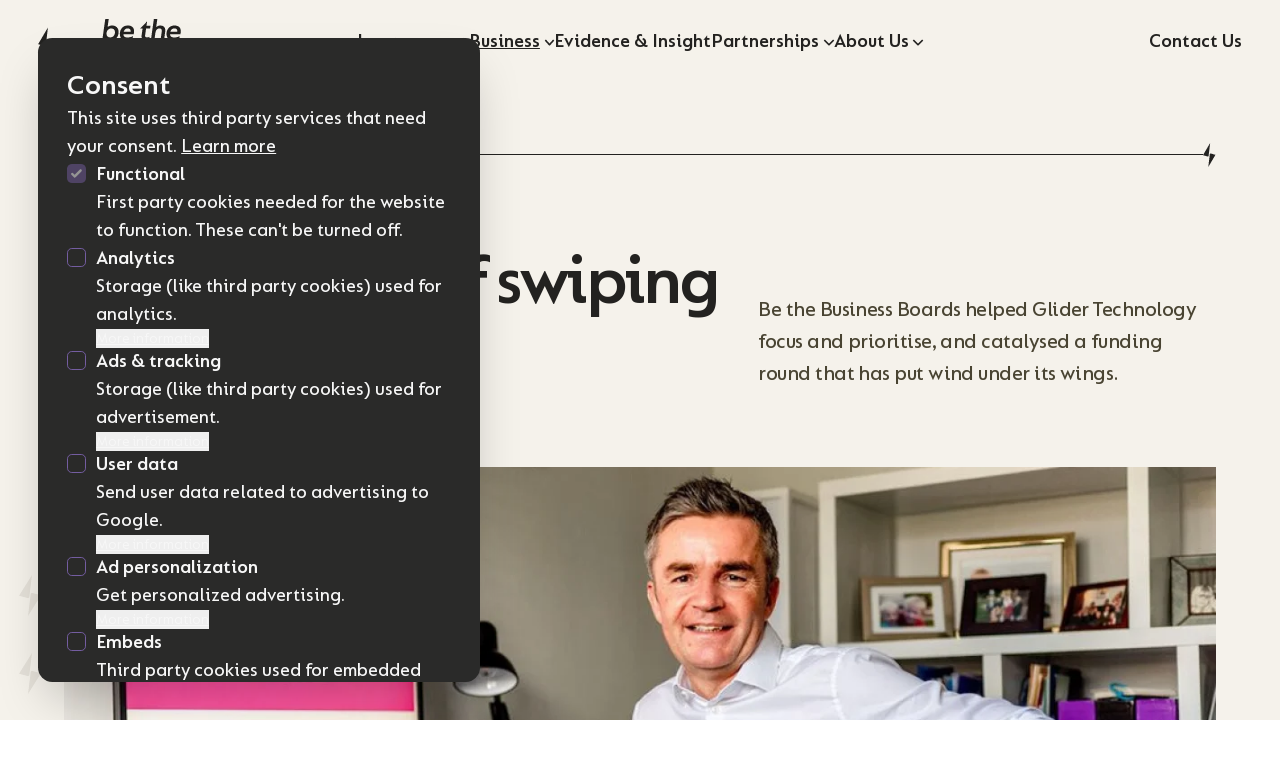

--- FILE ---
content_type: text/html; charset=utf-8
request_url: https://bethebusiness.com/our-impact/advisory-board-helped-focus-prioritise/
body_size: 29988
content:
<!-- /layout.antlers.html -->
<!doctype html>
<html lang="en" class="antialiased scroll-smooth scroll-pt-4">
    <head>
        <meta charset="utf-8">
        <meta http-equiv="X-UA-Compatible" content="IE=edge">
        <meta name="viewport" content="width=device-width, initial-scale=1.0, viewport-fit=cover">
        <link rel="alternate" type="application/rss+xml" title="News Feed" href="https://bethebusiness.com/feed/news"/>
        <link rel="preload" as="style" href="https://bethebusiness.com/build/assets/site-C7ay3_wq.css" /><link rel="modulepreload" href="https://bethebusiness.com/build/assets/site-BqnYir6F.js" /><link rel="modulepreload" href="https://bethebusiness.com/build/assets/laravel-precognition-alpine-Db-MIXDH.js" /><link rel="modulepreload" href="https://bethebusiness.com/build/assets/laravel-precognition-taiq34mt.js" /><link rel="modulepreload" href="https://bethebusiness.com/build/assets/axios-CYRnxaT6.js" /><link rel="modulepreload" href="https://bethebusiness.com/build/assets/lodash-es-BeZXkzNc.js" /><link rel="stylesheet" href="https://bethebusiness.com/build/assets/site-C7ay3_wq.css" data-navigate-track="reload" /><script type="module" src="https://bethebusiness.com/build/assets/site-BqnYir6F.js" data-navigate-track="reload"></script>
        <!-- statamic-peak-seo::snippets/_seo.antlers.html -->

<title>
    
    
    
        The benefits of swiping right | Be the Business
    
</title>






   




    
        
            <link rel="alternate" hreflang="en-GB" href="https://bethebusiness.com/our-impact/advisory-board-helped-focus-prioritise">
        
    




    
        <link rel="canonical" href="https://bethebusiness.com/our-impact/advisory-board-helped-focus-prioritise">
    







   <script type="application/ld+json" id="schema">
       
           {
               "@context": "http://schema.org",
               "@type": "Organization",
               "name": "Be the Business",
               "url": "https://bethebusiness.com",
               "logo": "https://bethebusiness.com/img/asset/aW1hZ2VzL3Nlby9iZS10aGUtYnVzaW5lc3MtbG9nby5qcGc/be-the-business-logo.jpg?w=336&h=336&fit=fill&s=89c3cd62f14b22700d3e3decc5e33b9c"
           }
       
   </script>






   <script type="application/ld+json">
       {
           "@context": "https://schema.org",
           "@type": "BreadcrumbList",
           "itemListElement": [
               {
                       "@type": "ListItem",
                       "position": 1,
                       "name": "Home",
                       "item": "https://bethebusiness.com"
                   } ,{
                       "@type": "ListItem",
                       "position": 2,
                       "name": "SME Success Stories",
                       "item": "https://bethebusiness.com/our-impact"
                   } ,{
                       "@type": "ListItem",
                       "position": 3,
                       "name": "The benefits of swiping right",
                       "item": "https://bethebusiness.com/our-impact/advisory-board-helped-focus-prioritise"
                   } 
           ]
       }
   </script>



<meta property="og:site_name" content="Be the Business">
<meta property="og:type" content="website">
<meta property="og:locale" content="en_GB">
<meta property="og:url" content="https://bethebusiness.com/our-impact/advisory-board-helped-focus-prioritise">

    <meta property="og:title" content="The benefits of swiping right">



    <meta property="og:image" content="https://bethebusiness.com/img/asset/c29jaWFsX2ltYWdlcy9ob21lcGFnZWhlcm8uanBn/homepagehero.jpg?w=1200&h=630&fit=crop&s=ba51126f29d2cadab7bcc2ee895a4e10">




    
        <script>
            window.dataLayer = window.dataLayer || []; function gtag(){dataLayer.push(arguments);}
        </script>
    
    
        <script>
            gtag('consent', 'default', {
                'analytics_storage': 'denied',
                'ad_storage': 'denied',
                'ad_user_data': 'denied',
                'ad_personalization': 'denied',
                'wait_for_update': 1500
            });
        </script>
    

    
        <script>(function(w,d,s,l,i){w[l]=w[l]||[];w[l].push({'gtm.start': new Date().getTime(),event:'gtm.js'});var f=d.getElementsByTagName(s)[0],j=d.createElement(s),dl=l!='dataLayer'?'&l='+l:'';j.async=true;j.src='https://www.googletagmanager.com/gtm.js?id='+i+dl;f.parentNode.insertBefore(j,f);})(window,document,'script','dataLayer','GTM-5WVMZWZK')</script>
    

    
    

    
        <meta name="google-site-verification" content="gPo9hzceZbenl8S7sMFdweKDmSelfVyRYPjRXS8kuqk" />
    

    

    

    
        <script src="https://plausible.io/js/script.tagged-events.outbound-links.js" data-domain="bethebusiness.com" defer></script>
    

    

<!-- End: statamic-peak-seo::snippets/_seo.antlers.html -->

        <!-- /snippets/_browser_appearance.antlers.html -->







    
    <link rel="icon" href="/favicons/favicon.svg" type="image/svg+xml">
    <link rel="icon" href="/favicons/default/favicon.ico" type="image/x-icon">

    
    
        <link rel="icon" href="/favicons/default/favicon-16x16.png" sizes="16x16">
        <link rel="icon" href="/favicons/default/favicon-32x32.png" sizes="32x32">
    



<link rel="manifest" href="https://bethebusiness.com/site.webmanifest">



<!-- End: /snippets/_browser_appearance.antlers.html -->

        

        
        <noscript>
            <style>
                nav.hidden,
                nav ul [x-cloak],
                nav ul li ul {
                    display: block !important;
                }
            </style>
        </noscript>
    
    </head>
    <body class="flex flex-col min-h-screen bg-white selection:bg-primary selection:text-white">
        
        
            <!-- statamic-peak-seo::components/_consent_banner.antlers.html -->
<div
    x-data="consentBanner"
    x-show="!$store.consentBanner.getConsent()"
    x-transition
    class="
        fixed z-50 inset-x-[1rem] bottom-[1rem] md:bottom-[2rem] max-h-[calc(100vh-2rem)] md:max-h-[calc(100vh-4rem)] md:w-[23rem]  flex flex-col p-6 bg-theme-card rounded-xl shadow-2xl overflow-auto overscroll-contain
        md:right-auto md:left-[2rem]
        
    "
    data-theme="dark"
    x-cloak
>
    <div class="stack-2" data-sub-theme="primary">
        <h2 class="text-2xl text-theme-heading font-semibold">Consent</h2>
        <p class="font-medium text-theme-heading">
            This site uses third party services that need your consent.
            
                <a class="px-1 -m-1 underline rounded hover:underline" href="/terms-policies-notices/cookies-notice">Learn more</a>
            
        </p>

        <div class="stack-space-6 flex flex-col gap-3">
            <template x-for="type in $store.consentBanner.getConsentTypes()">
                <div class="stack-1">
                    <label class="inline-flex">
                        <template x-if="type.disabled">
                            <input class="relative mt-0.5 mr-2 w-4 h-4 rounded bg-transparent border-theme-primary text-theme-primary motion-safe:transition opacity-50" type="checkbox" :name="type.handle" checked disabled>
                        </template>

                        <template x-if="!type.disabled">
                            <input class="relative mt-0.5 mr-2 w-4 h-4 rounded bg-transparent border-theme-primary text-theme-primary motion-safe:transition" type="checkbox" :name="type.handle" x-model="type.value">
                        </template>

                        <span class="flex flex-col gap-0.5">
                            <span class="font-semibold text-theme-heading" x-html="type.title"></span>
                            <span class="font-medium text-theme-heading" x-html="type.explanation"></span>
                        </span>
                    </label>

                    <template x-if="type.services">
                        <div x-data="{ expanded: false }" class="stack-1 ml-6 text-xs text-theme-heading">
                            <button @click="expanded = !expanded" class="inline underline">More information</button>
                            <ul x-show="expanded" x-collapse class="list-disc list-inside">
                                <template x-for="service in type.services">
                                    <li x-text="service"></li>
                                </template>
                            </ul>
                        </div>
                    </template>
                </div>
            </template>
        </div>

        <div class="stack-space-6 flex flex-wrap gap-4 md:justify-between">
            <button @click="$store.consentBanner.acceptAll()" type="button" class="px-3 py-2 bg-theme-primary rounded-md text-sm font-semibold text-theme-heading motion-safe:transition">
                Accept all
            </button>

            <button @click="$store.consentBanner.saveConsent()" type="button" class="px-3 py-2 bg-theme-card rounded-md text-sm font-semibold text-theme-heading">
                Accept selected
            </button>

            <button @click="$store.consentBanner.rejectAll()" type="button" class="px-3 py-2 bg-theme-card rounded-md text-sm font-semibold text-theme-heading">
                Reject all
            </button>
        </div>

        
        

        <script>
    let consentData = {
        "consent": false,
        "date": null,
        "consent_api": true,
        "custom_scripts": false,
        "types": [
            {
                "value": true,
                "handle": "functionalCookies",
                "title": "Functional",
                "explanation": "First party cookies needed for the website to function. These can't be turned off.",
                "disabled": true
            },
            
                {
                    "value": false,
                    "handle": "analyticsStorage",
                    "title": "Analytics",
                    "explanation": "Storage (like third party cookies) used for analytics.",
                    "consent_api": true,
                    "consent_api_handle": "analytics_storage",
                    "services": [
                        "Google Analytics",
                        
                    ]
                },
            
            
                {
                    "value": false,
                    "handle": "adStorage",
                    "title": "Ads & tracking",
                    "explanation": "Storage (like third party cookies) used for advertisement.",
                    "consent_api": true,
                    "consent_api_handle": "ad_storage",
                    "services": [
                        "Google Tag Manager",
                        
                    ]
                },
                {
                    "value": false,
                    "handle": "adUserData",
                    "title": "User data",
                    "explanation": "Send user data related to advertising to Google.",
                    "consent_api": true,
                    "consent_api_handle": "ad_user_data",
                    "services": [
                        "Google Tag Manager",
                        
                    ]
                },
                {
                    "value": false,
                    "handle": "adPersonalization",
                    "title": "Ad personalization",
                    "explanation": "Get personalized advertising.",
                    "consent_api": true,
                    "consent_api_handle": "ad_personalization",
                    "services": [
                        "Google Tag Manager",
                        
                    ]
                },
            
            
            
                {
                    "value": false,
                    "handle": "embeds",
                    "title": "Embeds",
                    "explanation": "Third party cookies used for embedded content that can possibly track you.",
                    
                        "services": [
                            
                                "Vimeo",
                            
                                "Typeform",
                            
                        ],
                    
                },
            
        ]
    }
</script>


        <script>
            document.addEventListener('alpine:init', () => {
                Alpine.store('consentBanner', {
                    data: Alpine.$persist(consentData).as('consentBannerDefault'),
                    acceptAll() {
                        this.data.types.forEach((type) => type.value = true)
                        this.saveConsent()
                    },
                    getConsent() {
                        return this.data.consent
                    },
                    getConsentAPIValues() {
                        return this.data.types.filter((type) => {
                            return type['consent_api'] === true
                        }).reduce((acc, type) => {
                            acc[type.consent_api_handle] = type.value ? 'granted' : 'denied';
                            return acc;
                        }, {});
                    },
                    getCustomScripts() {
                        return this.data.types.filter((type) => type.hasOwnProperty('script_fragments') && type.value);
                    },
                    getConsentDate() {
                        return this.data.date
                    },
                    getConsentTypes() {
                        return this.data.types
                    },
                    getConsentValue(handle) {
                        return this.data.types.filter((type) => {
                            return type['handle'] === handle
                        })[0]['value']
                    },
                    invalidate() {
                        this.data = consentData
                    },
                    rejectAll() {
                        this.data.types.forEach((type) => type.value = false)
                        this.saveConsent()
                    },
                    revokeConsent() {
                        this.data.consent = false
                        this.data.date = null
                    },
                    saveConsent() {
                        this.data.consent = true
                        this.data.date = Math.floor(Date.now() / 1000)
                    },
                    useConsentAPI()  {
                        return this.data.consent_api
                    },
                    useCustomScripts()  {
                        return this.data.custom_scripts
                    },
                    useEmbeds()  {
                        return this.data.embeds
                    }
                })

                Alpine.data('consentBanner', () => {
                    return {
                        data: Alpine.store('consentBanner').data,
                        init() {
                            if (Alpine.store('consentBanner').getConsentDate() < '1745427600') {
                                Alpine.store('consentBanner').invalidate()
                            }
                            if (Alpine.store('consentBanner').useConsentAPI() && Alpine.store('consentBanner').getConsent()) {
                                gtag('consent', 'update', Alpine.store('consentBanner').getConsentAPIValues())
                            }
                            if (Alpine.store('consentBanner').useConsentAPI()) {
                                this.$watch('data.consent', value => value && gtag('consent', 'update', Alpine.store('consentBanner').getConsentAPIValues()))
                            }
                            if (Alpine.store('consentBanner').useCustomScripts() && Alpine.store('consentBanner').getConsent()) {
                                this.runCustomScripts()
                            }
                            if (Alpine.store('consentBanner').useCustomScripts()) {
                                this.$watch('data.consent', value => value ? this.runCustomScripts() : this.removeCustomScripts())
                            }
                        },
                        runCustomScripts() {
                            Alpine.store('consentBanner')
                                .getCustomScripts()
                                .flatMap(script => script.script_fragments)
                                .forEach(script => {
                                    const tag = document.createElement('script')
                                    script.type === 'script_tag'
                                        ? tag.src = script.source
                                        : tag.text = script.inline_script
                                    tag.defer = script.defer
                                    tag.async = script.async
                                    script.attributes.forEach(attribute => tag.setAttribute(attribute.key, attribute.value))
                                    document.head.appendChild(tag)
                                    this.$el.addEventListener(`remove-custom-scripts-${script.category}`, () => tag.remove(), {once: true})
                                })
                        },
                        removeCustomScripts() {
                            Alpine.store('consentBanner')
                                .getCustomScripts()
                                .forEach(script => this.$dispatch(`remove-custom-scripts-${script.handle}`))
                        }
                    }
                })
            })
        </script>
    </div>
</div>
<!-- End: statamic-peak-seo::components/_consent_banner.antlers.html -->

        
    
        <!-- /layout/_banner.antlers.html -->

<!-- End: /layout/_banner.antlers.html -->

        <!-- statamic-peak-tools::snippets/_noscript.antlers.html -->

    <noscript>
        <p class="relative z-50 py-3 px-4 bg-gray-100 border-b border-gray-200 text-center font-bold text-xs text-gray-600">This website requires Javascript for some parts to function properly. Your experience may vary.</p>
    </noscript>

    

<!-- End: statamic-peak-tools::snippets/_noscript.antlers.html -->

        <!-- statamic-peak-tools::navigation/_skip_links.antlers.html -->
<div class="z-50 text-sm font-bold text-white [&_a]:fixed [&_a]:px-4 [&_a]:py-2 [&_a]:-translate-y-24 [&_a]:opacity-0 [&_a]:top-4 [&_a]:left-8 [&_a]:bg-primary [&_a:focus]:translate-y-0 [&_a:focus]:opacity-100 [&_a]:outline-primary motion-safe:[&_a]:transition-transform ">
    
        <a href="#content">Skip to content</a>
    
    
</div>
<!-- End: statamic-peak-tools::navigation/_skip_links.antlers.html -->

        <!-- statamic-peak-tools::components/_toolbar.antlers.html -->

<!-- End: statamic-peak-tools::components/_toolbar.antlers.html -->

        <!-- /layout/_header.antlers.html -->
<header class="fluid-grid relative z-10 py-4 bg-theme-block" data-theme="tinted">
    <div class="span-full px-fluid-grid-gap grid md:grid-cols-[1fr,3fr,1fr] gap-4">
        <!-- /components/_logo.antlers.html -->
<a
    aria-label="Logo Be the Business"
    href="/"
>
    <svg class="fill-theme-heading " alt="Be the Business" xmlns="http://www.w3.org/2000/svg" width="143" height="45" viewBox="0 0 143 45"><g fill-rule="evenodd"><path d="M76.985 13.076c0-2.264-1.435-3.604-3.7-3.604-2.997 0-4.783 2.424-4.783 5.39 0 2.233 1.435 3.572 3.7 3.572 2.997 0 4.783-2.456 4.783-5.358m-9.121 6.22l-.35 1.849h-3.222L67.258 0h3.476l-1.116 7.973c1.275-.988 2.965-1.467 4.592-1.467 3.987 0 6.41 2.775 6.41 6.506 0 .447-.032.926-.095 1.403-.606 4.497-3.987 7.017-7.91 7.017-2.296 0-3.986-.83-4.751-2.137M92.6 12.725a4.07 4.07 0 00.064-.701c0-1.563-1.148-2.647-2.934-2.647-2.01 0-3.573 1.339-4.019 3.348H92.6zM81.852 14.99c0-.447.032-.926.096-1.436.51-3.986 3.412-7.048 7.846-7.048 4.368 0 6.314 2.392 6.314 5.645 0 1.085-.128 1.946-.382 3.03H85.392v.192c0 2.2 1.531 3.125 4.178 3.125 2.52 0 4.433-.83 5.422-1.372l-.447 3.126c-.956.478-2.774 1.18-5.357 1.18-4.434 0-7.336-1.722-7.336-6.442M103.535 17.51c0-.926.224-2.265.35-3.127l.67-4.783h-2.423l.064-.32c1.563-1.18 5.007-4.624 6.538-6.664h.319l-.575 4.177h4.019l-.414 2.807h-4.019l-.765 5.422c-.16 1.02-.224 1.594-.224 1.977 0 1.02.734 1.403 1.978 1.403 1.052 0 1.786-.287 2.455-.574l-.415 2.997c-.254.16-1.562.511-2.87.511-3.093 0-4.688-1.435-4.688-3.827M115.859 0h3.475l-1.147 8.196c1.084-1.18 2.647-1.69 4.241-1.69 2.934 0 4.912 1.626 4.912 4.657 0 .542-.064 1.115-.192 2.073l-1.116 7.908h-3.476l1.116-7.908c.064-.479.16-1.085.16-1.595 0-1.149-.575-2.169-2.329-2.169-2.966 0-3.795 2.296-4.21 5.103l-.924 6.57h-3.477L115.859 0zM139.28 12.725c.032-.127.064-.478.064-.701 0-1.563-1.148-2.647-2.934-2.647-2.01 0-3.572 1.339-4.018 3.348h6.888zm-10.748 2.265c0-.447.032-.926.096-1.436.51-3.986 3.412-7.048 7.846-7.048 4.369 0 6.314 2.392 6.314 5.645 0 1.085-.128 1.946-.382 3.03h-10.333v.192c0 2.2 1.53 3.125 4.177 3.125 2.52 0 4.433-.83 5.422-1.372l-.447 3.126c-.956.478-2.774 1.18-5.357 1.18-4.433 0-7.336-1.722-7.336-6.442M27.517 38.266c0-.723.127-1.743.297-2.933l1.403-9.945h4.59L32.32 36.013c-.085.638-.213 1.488-.213 2.168 0 1.997 1.19 2.805 3.103 2.805 2.592 0 4.08-1.488 4.548-4.846l1.53-10.752h4.59l-1.572 11.05c-.596 4.165-2.465 8.458-9.18 8.458-5.654 0-7.61-3.06-7.61-6.63M73.761 25.388h4.25l-.211 2.294c1.487-1.87 3.655-2.677 5.992-2.677 3.91 0 6.546 2.252 6.546 6.206 0 .722-.085 1.487-.255 2.762l-1.488 10.54h-4.633l1.488-10.54c.085-.638.212-1.445.212-2.125 0-1.53-.765-2.89-3.102-2.89-3.953 0-5.058 3.06-5.61 6.8l-1.233 8.756h-4.634l2.678-19.126zM106.83 33.293c.042-.17.085-.638.085-.935 0-2.083-1.53-3.528-3.911-3.528-2.677 0-4.76 1.785-5.355 4.463h9.18zM92.504 36.31c0-.594.043-1.232.128-1.912.68-5.313 4.549-9.393 10.456-9.393 5.823 0 8.416 3.187 8.416 7.523 0 1.445-.17 2.593-.51 4.038H97.223v.255c0 2.933 2.04 4.165 5.569 4.165 3.357 0 5.908-1.105 7.225-1.828l-.594 4.166c-1.276.637-3.699 1.572-7.142 1.572-5.908 0-9.776-2.295-9.776-8.586M112.7 43.749l.51-3.74c.765.467 2.635 1.36 4.76 1.36 1.913 0 3.57-.723 3.57-2.678 0-3.486-7.012-1.828-7.012-7.694 0-3.357 2.252-5.993 7.055-5.993 2.466 0 4.378.68 4.973 1.148l-.552 3.655c-.978-.722-2.678-1.274-4.208-1.274-2.04 0-2.933.977-2.933 2.082 0 3.06 7.098 1.53 7.098 7.778 0 4.208-3.188 6.503-7.82 6.503-2.465 0-4.548-.638-5.44-1.147M127.529 43.749l.51-3.74c.765.467 2.635 1.36 4.76 1.36 1.913 0 3.57-.723 3.57-2.678 0-3.486-7.012-1.828-7.012-7.694 0-3.357 2.252-5.993 7.055-5.993 2.466 0 4.378.68 4.973 1.148l-.552 3.655c-.978-.722-2.678-1.274-4.208-1.274-2.04 0-2.933.977-2.933 2.082 0 3.06 7.098 1.53 7.098 7.778 0 4.208-3.188 6.503-7.82 6.503-2.465 0-4.548-.638-5.441-1.147M9.467 23.78c-.066.745-2.012 17.615-2.012 17.615l9.8-16.7s-5.383-1.517-6.161-1.732c-.778-.216-1.561.072-1.627.817M7.908 26.104C7.974 25.36 9.919 8.49 9.919 8.49l-9.8 16.7s5.383 1.517 6.162 1.732c.778.216 1.56-.072 1.627-.817M18.953 25.163L16.77 28.88c2.362.604 4.351 2.092 4.256 4.743-.132 3.674-1.756 6.313-4.954 6.884-2.994.535-5.205-1.573-5.205-1.573L8.76 42.526c1.506 1.235 3.892 2.24 6.397 2.24 4.077 0 7.154-1.783 8.868-5.311 1.633-3.362 1.655-6.572 1.109-8.638-1.02-3.847-3.708-4.943-6.182-5.654M45.933 43.855l.508-3.73c.763.466 2.628 1.357 4.748 1.357 1.907 0 3.56-.721 3.56-2.67 0-3.477-6.993-1.824-6.993-7.673 0-3.349 2.246-5.977 7.036-5.977 2.459 0 4.366.678 4.96 1.145l-.552 3.645c-.975-.72-2.67-1.272-4.196-1.272-2.035 0-2.925.975-2.925 2.077 0 3.052 7.079 1.526 7.079 7.758 0 4.196-3.18 6.485-7.8 6.485-2.458 0-4.535-.636-5.425-1.145M61.57 40.888c0-.847.254-2.5.339-3.094l1.229-8.52.55-3.73h4.62l-1.906 13.48c-.043.296-.085.593-.085.847 0 .933.55 1.23 1.399 1.23.636 0 1.144-.17 1.356-.255l-.509 3.603c-.466.212-1.441.382-2.416.382-3.815 0-4.578-2.035-4.578-3.943"/></g></svg>
</a>
<!-- End: /components/_logo.antlers.html -->

        <!-- /navigation/_main_desktop.antlers.html -->
<nav class="hidden md:flex justify-center items-center" aria-label="Main navigation">
    <ul class="relative flex items-center gap-2 lg:gap-4 xl:gap-8">
        
            
                <li
                    
                        x-data="{ subnavOpen: false }"
                        @keyup.escape.stop.prevent="subnavOpen = false"
                        @focusin.window="!$refs.subnav.contains($event.target) && (subnavOpen = false)"
                    
                    class="leading-none"
                >
                    <!-- /components/_main_navigation_item.antlers.html -->
<a
    class="
        flex items-baseline font-semibold text-sm lg:text-base whitespace-nowrap text-theme-heading hover:underline group
        underline
    "
    
        href="#"
        @click.prevent="subnavOpen = !subnavOpen"
        :aria-label="subnavOpen
            ? 'Close sub navigation'
            : 'Open sub navigation'"
        :aria-expanded="subnavOpen"
    
    
>
    Improve your Business

    

    
        <div :class="{ 'scale-y-[-1]': subnavOpen }" class="motion-safe:transition-transform">
            <svg class="w-2 ml-1 overflow-visible stroke-current" aria-hidden="true" stroke-width="24" viewBox="0 0 140 140"><path d="M135.625 42.648l-62.533 62.527a4.37 4.37 0 01-6.184 0L4.375 42.648" fill="none"/></svg>
        </div>
    
</a>
<!-- End: /components/_main_navigation_item.antlers.html -->


                    
                        <div
                            x-show="subnavOpen"
                            x-ref="subnav"
                            class="absolute left-1/2 -translate-x-1/2 mt-2 flex bg-neutral-950 rounded-xl overflow-clip shadow-lg origin-top motion-safe:transition motion-safe:duration-200"
                            @click.outside="subnavOpen = false"
                            x-transition:enter="ease-out"
                            x-transition:enter-start="opacity-0 scale-90"
                            x-transition:enter-end="opacity-100 scale-100"
                            x-transition:leave="ease-in"
                            x-transition:leave-start="opacity-100 scale-100"
                            x-transition:leave-end="opacity-0 scale-90"
                            x-cloak
                        >
                            
                            
                                <ul class="p-6 flex gap-6 bg-primary-900">
                                    
                                        <li class="stack-3">
                                            <figure class="w-64 aspect-[4/2]">
                                                <!-- statamic-peak-tools::components/_picture.antlers.html -->

<!-- End: statamic-peak-tools::components/_picture.antlers.html -->

                                            </figure>

                                            <h3 class="font-semibold text-lg text-neutral-100 line-clamp-1">
                                                The Productivity Programme
                                            </h3>

                                            <p class="stack-space-0 font-medium leading-tight text-sm text-neutral-100">Improve your business productivity with our proven programme for UK SME.</p>

                                            <div class="stack-space-4" data-sub-theme="primary">
                                                <!-- /components/_button.antlers.html -->

    <a
        
        class="
            inline-flex items-baseline gap-0.5
            
                 leading-tight text-lg py-2 px-5 text-sm font-semibold  rounded-full no-underline select-none motion-safe:transition bg-theme-primary even:bg-white text-white even:text-neutral-950 outline-theme-primary
            
            
        "
        href="/programmes/the-productivity-programme"






    >
        <span>
            Find out more
        </span>

        
    </a>

<!-- End: /components/_button.antlers.html -->

                                            </div>
                                        </li>
                                    
                                        <li class="stack-3">
                                            <figure class="w-64 aspect-[4/2]">
                                                <!-- statamic-peak-tools::components/_picture.antlers.html -->

    
        
        
        
        
        

        
        

        
        


        
        

        <picture>
            
                
                    <source
                        srcset="
                            
                                /img/asset/aW1hZ2VzLzE5MTAxNV9idGJfY29ybndhbGxfMV8wMDg2LWxhcmdlLmpwZw/191015_btb_cornwall_1_0086-large.jpg?fm=webp&w=320&h=213.54666666667&fit=crop&q=85&s=b2611d5b9150ba1728df7ae511677f8f 320w,
                            
                                /img/asset/aW1hZ2VzLzE5MTAxNV9idGJfY29ybndhbGxfMV8wMDg2LWxhcmdlLmpwZw/191015_btb_cornwall_1_0086-large.jpg?fm=webp&w=480&h=320.32&fit=crop&q=85&s=5135994529a3163f89e4fd64a922197e 480w,
                            
                                /img/asset/aW1hZ2VzLzE5MTAxNV9idGJfY29ybndhbGxfMV8wMDg2LWxhcmdlLmpwZw/191015_btb_cornwall_1_0086-large.jpg?fm=webp&w=640&h=427.09333333333&fit=crop&q=85&s=3950e59812fac3035076c812dad9994b 640w,
                            
                                /img/asset/aW1hZ2VzLzE5MTAxNV9idGJfY29ybndhbGxfMV8wMDg2LWxhcmdlLmpwZw/191015_btb_cornwall_1_0086-large.jpg?fm=webp&w=768&h=512.512&fit=crop&q=85&s=4d0d7d0ce099f7123a9cdc3dae256c85 768w,
                            
                                /img/asset/aW1hZ2VzLzE5MTAxNV9idGJfY29ybndhbGxfMV8wMDg2LWxhcmdlLmpwZw/191015_btb_cornwall_1_0086-large.jpg?fm=webp&w=1024&h=683.34933333333&fit=crop&q=85&s=0109df70a858d1264b7faba2b8f55d89 1024w,
                            
                                /img/asset/aW1hZ2VzLzE5MTAxNV9idGJfY29ybndhbGxfMV8wMDg2LWxhcmdlLmpwZw/191015_btb_cornwall_1_0086-large.jpg?fm=webp&w=1280&h=854.18666666666&fit=crop&q=85&s=0b849ce9655790b72f19fa6e4096c13b 1280w,
                            
                                /img/asset/aW1hZ2VzLzE5MTAxNV9idGJfY29ybndhbGxfMV8wMDg2LWxhcmdlLmpwZw/191015_btb_cornwall_1_0086-large.jpg?fm=webp&w=1440&h=960.96&fit=crop&q=85&s=233706608767878767ec92965fd8688e 1440w,
                            
                                /img/asset/aW1hZ2VzLzE5MTAxNV9idGJfY29ybndhbGxfMV8wMDg2LWxhcmdlLmpwZw/191015_btb_cornwall_1_0086-large.jpg?fm=webp&w=1536&h=1025.024&fit=crop&q=85&s=f174a224d00140ff61772116a401a643 1536w,
                            
                                /img/asset/aW1hZ2VzLzE5MTAxNV9idGJfY29ybndhbGxfMV8wMDg2LWxhcmdlLmpwZw/191015_btb_cornwall_1_0086-large.jpg?fm=webp&w=1680&h=1121.12&fit=crop&q=85&s=51b6fa881970c7b050b6815637d366de 1680w
                            
                        "
                        sizes="18rem"
                        type="image/webp"
                    >
                
                    <source
                        srcset="
                            
                                /img/asset/aW1hZ2VzLzE5MTAxNV9idGJfY29ybndhbGxfMV8wMDg2LWxhcmdlLmpwZw/191015_btb_cornwall_1_0086-large.jpg?fm=jpg&w=320&h=213.54666666667&fit=crop&q=85&s=cd05de3ee0a4c1669d72cd5f67b0ab15 320w,
                            
                                /img/asset/aW1hZ2VzLzE5MTAxNV9idGJfY29ybndhbGxfMV8wMDg2LWxhcmdlLmpwZw/191015_btb_cornwall_1_0086-large.jpg?fm=jpg&w=480&h=320.32&fit=crop&q=85&s=f2f3908d248f8dca0c035e03f0bef445 480w,
                            
                                /img/asset/aW1hZ2VzLzE5MTAxNV9idGJfY29ybndhbGxfMV8wMDg2LWxhcmdlLmpwZw/191015_btb_cornwall_1_0086-large.jpg?fm=jpg&w=640&h=427.09333333333&fit=crop&q=85&s=4d525c6054d973c8c76b712f17947bfc 640w,
                            
                                /img/asset/aW1hZ2VzLzE5MTAxNV9idGJfY29ybndhbGxfMV8wMDg2LWxhcmdlLmpwZw/191015_btb_cornwall_1_0086-large.jpg?fm=jpg&w=768&h=512.512&fit=crop&q=85&s=3688a5096bc963809b7d88ca85501fa0 768w,
                            
                                /img/asset/aW1hZ2VzLzE5MTAxNV9idGJfY29ybndhbGxfMV8wMDg2LWxhcmdlLmpwZw/191015_btb_cornwall_1_0086-large.jpg?fm=jpg&w=1024&h=683.34933333333&fit=crop&q=85&s=7cdab0e1f86209f6e083bba88c32d5ec 1024w,
                            
                                /img/asset/aW1hZ2VzLzE5MTAxNV9idGJfY29ybndhbGxfMV8wMDg2LWxhcmdlLmpwZw/191015_btb_cornwall_1_0086-large.jpg?fm=jpg&w=1280&h=854.18666666666&fit=crop&q=85&s=9ae51e450547f01568dc9f78e6896bda 1280w,
                            
                                /img/asset/aW1hZ2VzLzE5MTAxNV9idGJfY29ybndhbGxfMV8wMDg2LWxhcmdlLmpwZw/191015_btb_cornwall_1_0086-large.jpg?fm=jpg&w=1440&h=960.96&fit=crop&q=85&s=56bd84391e71e90406a9693c9cf92eb6 1440w,
                            
                                /img/asset/aW1hZ2VzLzE5MTAxNV9idGJfY29ybndhbGxfMV8wMDg2LWxhcmdlLmpwZw/191015_btb_cornwall_1_0086-large.jpg?fm=jpg&w=1536&h=1025.024&fit=crop&q=85&s=ec7c99640e10f4cf6ed0f5cde469fb90 1536w,
                            
                                /img/asset/aW1hZ2VzLzE5MTAxNV9idGJfY29ybndhbGxfMV8wMDg2LWxhcmdlLmpwZw/191015_btb_cornwall_1_0086-large.jpg?fm=jpg&w=1680&h=1121.12&fit=crop&q=85&s=5e18420509247921864b1ff38cdc0ea1 1680w
                            
                        "
                        sizes="18rem"
                        type="image/jpeg"
                    >
                
                <img
                    width="3000"
                    height="2002"
                    src="/img/asset/aW1hZ2VzLzE5MTAxNV9idGJfY29ybndhbGxfMV8wMDg2LWxhcmdlLmpwZw/191015_btb_cornwall_1_0086-large.jpg?w=1024&h=683.34933333333&fit=crop&q=85&s=8f2f519b44aa21126332323e709c58f4"
                    alt="A man and a woman, both dressed in blue check shirts, work at the front desk of a hotel. The woman is checking a male customer into the hotel using a handheld tablet."
                    
                        class="object-cover w-full h-full rounded-md"
                        style="object-position: 50% 50%"
                    
                    
                    
                >
            
        </picture>
    

<!-- End: statamic-peak-tools::components/_picture.antlers.html -->

                                            </figure>

                                            <h3 class="font-semibold text-lg text-neutral-100 line-clamp-1">
                                                Resource Library
                                            </h3>

                                            <p class="stack-space-0 font-medium leading-tight text-sm text-neutral-100"></p>

                                            <div class="stack-space-4" data-sub-theme="primary">
                                                <!-- /components/_button.antlers.html -->

    <a
        
        class="
            inline-flex items-baseline gap-0.5
            
                 leading-tight text-lg py-2 px-5 text-sm font-semibold  rounded-full no-underline select-none motion-safe:transition bg-theme-primary even:bg-white text-white even:text-neutral-950 outline-theme-primary
            
            
        "
        href="https://resources.bethebusiness.com/"






    >
        <span>
            Find out more
        </span>

        
    </a>

<!-- End: /components/_button.antlers.html -->

                                            </div>
                                        </li>
                                    
                                </ul>
                            

                            
                            
                                <ul class="p-4 stack-0.5">
                                    
                                        <li>
                                            <a class="block min-w-64 px-4 py-3 stack-1 leading-none hover:bg-neutral-850/60 rounded-md motion-safe:transition-colors " href="/productivity-collective" >
                                                <h3 class="inline-flex items-center gap-1 font-semibold text-neutral-100 whitespace-nowrap">
                                                    <span>The Productivity Collective</span>
                                                    <span>→</span>
                                                </h3>
                                                <p class="font-medium leading-tight text-sm text-neutral-350 line-clamp-2">where tech and productivity meet. Join the BT community for SMB leaders.</p>
                                            </a>
                                        </li>
                                    
                                        <li>
                                            <a class="block min-w-64 px-4 py-3 stack-1 leading-none hover:bg-neutral-850/60 rounded-md motion-safe:transition-colors " href="https://resources.bethebusiness.com/" >
                                                <h3 class="inline-flex items-center gap-1 font-semibold text-neutral-100 whitespace-nowrap">
                                                    <span>Resource Library</span>
                                                    <span>→</span>
                                                </h3>
                                                <p class="font-medium leading-tight text-sm text-neutral-350 line-clamp-2">Our comprehensive library of guides, toolkits and productivity stories.</p>
                                            </a>
                                        </li>
                                    
                                        <li>
                                            <a class="block min-w-64 px-4 py-3 stack-1 leading-none hover:bg-neutral-850/60 rounded-md motion-safe:transition-colors bg-neutral-850/60" href="/our-impact" >
                                                <h3 class="inline-flex items-center gap-1 font-semibold text-neutral-100 whitespace-nowrap">
                                                    <span>SME Success Stories</span>
                                                    <span>→</span>
                                                </h3>
                                                <p class="font-medium leading-tight text-sm text-neutral-350 line-clamp-2">See how we've helped businesses like yours</p>
                                            </a>
                                        </li>
                                    
                                        <li>
                                            <a class="block min-w-64 px-4 py-3 stack-1 leading-none hover:bg-neutral-850/60 rounded-md motion-safe:transition-colors " href="/newsletters/the-bolt" >
                                                <h3 class="inline-flex items-center gap-1 font-semibold text-neutral-100 whitespace-nowrap">
                                                    <span>The Bolt</span>
                                                    <span>→</span>
                                                </h3>
                                                <p class="font-medium leading-tight text-sm text-neutral-350 line-clamp-2">regular inspiration and resources</p>
                                            </a>
                                        </li>
                                    
                                        <li>
                                            <a class="block min-w-64 px-4 py-3 stack-1 leading-none hover:bg-neutral-850/60 rounded-md motion-safe:transition-colors " href="/volunteers" >
                                                <h3 class="inline-flex items-center gap-1 font-semibold text-neutral-100 whitespace-nowrap">
                                                    <span>Get Involved</span>
                                                    <span>→</span>
                                                </h3>
                                                <p class="font-medium leading-tight text-sm text-neutral-350 line-clamp-2">See how you can support fellow UK businesses</p>
                                            </a>
                                        </li>
                                    
                                        <li>
                                            <a class="block min-w-64 px-4 py-3 stack-1 leading-none hover:bg-neutral-850/60 rounded-md motion-safe:transition-colors " href="https://bethebusiness.com/barrow-rising?areas=directory" >
                                                <h3 class="inline-flex items-center gap-1 font-semibold text-neutral-100 whitespace-nowrap">
                                                    <span>Business Support Aggregator - Barrow Rising</span>
                                                    <span>→</span>
                                                </h3>
                                                <p class="font-medium leading-tight text-sm text-neutral-350 line-clamp-2">Highlighting support available in Barrow for small businesses.</p>
                                            </a>
                                        </li>
                                    
                                </ul>
                            
                        </div>
                    
                </li>
            
        
            
                <li
                    
                    class="leading-none"
                >
                    <!-- /components/_main_navigation_item.antlers.html -->
<a
    class="
        flex items-baseline font-semibold text-sm lg:text-base whitespace-nowrap text-theme-heading hover:underline group
        
    "
    
        href="/our-thinking"
    
    
>
    Evidence & Insight

    

    
</a>
<!-- End: /components/_main_navigation_item.antlers.html -->


                    
                </li>
            
        
            
                <li
                    
                        x-data="{ subnavOpen: false }"
                        @keyup.escape.stop.prevent="subnavOpen = false"
                        @focusin.window="!$refs.subnav.contains($event.target) && (subnavOpen = false)"
                    
                    class="leading-none"
                >
                    <!-- /components/_main_navigation_item.antlers.html -->
<a
    class="
        flex items-baseline font-semibold text-sm lg:text-base whitespace-nowrap text-theme-heading hover:underline group
        
    "
    
        href="#"
        @click.prevent="subnavOpen = !subnavOpen"
        :aria-label="subnavOpen
            ? 'Close sub navigation'
            : 'Open sub navigation'"
        :aria-expanded="subnavOpen"
    
    
>
    Partnerships

    

    
        <div :class="{ 'scale-y-[-1]': subnavOpen }" class="motion-safe:transition-transform">
            <svg class="w-2 ml-1 overflow-visible stroke-current" aria-hidden="true" stroke-width="24" viewBox="0 0 140 140"><path d="M135.625 42.648l-62.533 62.527a4.37 4.37 0 01-6.184 0L4.375 42.648" fill="none"/></svg>
        </div>
    
</a>
<!-- End: /components/_main_navigation_item.antlers.html -->


                    
                        <div
                            x-show="subnavOpen"
                            x-ref="subnav"
                            class="absolute left-1/2 -translate-x-1/2 mt-2 flex bg-neutral-950 rounded-xl overflow-clip shadow-lg origin-top motion-safe:transition motion-safe:duration-200"
                            @click.outside="subnavOpen = false"
                            x-transition:enter="ease-out"
                            x-transition:enter-start="opacity-0 scale-90"
                            x-transition:enter-end="opacity-100 scale-100"
                            x-transition:leave="ease-in"
                            x-transition:leave-start="opacity-100 scale-100"
                            x-transition:leave-end="opacity-0 scale-90"
                            x-cloak
                        >
                            
                            
                                <ul class="p-6 flex gap-6 bg-primary-900">
                                    
                                        <li class="stack-3">
                                            <figure class="w-64 aspect-[4/2]">
                                                <!-- statamic-peak-tools::components/_picture.antlers.html -->

    
        
        
        
        
        

        
        

        
        


        
        

        <picture>
            
                
                    <source
                        srcset="
                            
                                /img/asset/aW1hZ2VzL2ltYWdlLmpwZw/image.jpg?fm=webp&w=320&h=236.25&fit=crop-50-28-1&q=85&s=482621ba337cebd93e400113985a0c60 320w,
                            
                                /img/asset/aW1hZ2VzL2ltYWdlLmpwZw/image.jpg?fm=webp&w=480&h=354.375&fit=crop-50-28-1&q=85&s=db7e32e45108c77f9239c0535e564e7f 480w,
                            
                                /img/asset/aW1hZ2VzL2ltYWdlLmpwZw/image.jpg?fm=webp&w=640&h=472.5&fit=crop-50-28-1&q=85&s=cb45f56c88edcd4e995855d4c0648089 640w,
                            
                                /img/asset/aW1hZ2VzL2ltYWdlLmpwZw/image.jpg?fm=webp&w=768&h=567&fit=crop-50-28-1&q=85&s=0ba5048cd18fe4a85561b3d2d980f4bd 768w,
                            
                                /img/asset/aW1hZ2VzL2ltYWdlLmpwZw/image.jpg?fm=webp&w=1024&h=756&fit=crop-50-28-1&q=85&s=dc0f642391180e25f81c31e838e95a8d 1024w,
                            
                                /img/asset/aW1hZ2VzL2ltYWdlLmpwZw/image.jpg?fm=webp&w=1280&h=945&fit=crop-50-28-1&q=85&s=5d397286a6d2c3822581cbab0cac10c4 1280w,
                            
                                /img/asset/aW1hZ2VzL2ltYWdlLmpwZw/image.jpg?fm=webp&w=1440&h=1063.125&fit=crop-50-28-1&q=85&s=1ccac9a24547deb6826c69cc407c363a 1440w,
                            
                                /img/asset/aW1hZ2VzL2ltYWdlLmpwZw/image.jpg?fm=webp&w=1536&h=1134&fit=crop-50-28-1&q=85&s=ee7f4590cc877010362eafa5da47578b 1536w,
                            
                                /img/asset/aW1hZ2VzL2ltYWdlLmpwZw/image.jpg?fm=webp&w=1680&h=1240.3125&fit=crop-50-28-1&q=85&s=cadd96265a8bfaa6a935733cdb038cb0 1680w
                            
                        "
                        sizes="18rem"
                        type="image/webp"
                    >
                
                    <source
                        srcset="
                            
                                /img/asset/aW1hZ2VzL2ltYWdlLmpwZw/image.jpg?fm=jpg&w=320&h=236.25&fit=crop-50-28-1&q=85&s=6c10485516dc3a074ba99910732e5dfa 320w,
                            
                                /img/asset/aW1hZ2VzL2ltYWdlLmpwZw/image.jpg?fm=jpg&w=480&h=354.375&fit=crop-50-28-1&q=85&s=8f16af398f9864896cf2a98388a4ce2c 480w,
                            
                                /img/asset/aW1hZ2VzL2ltYWdlLmpwZw/image.jpg?fm=jpg&w=640&h=472.5&fit=crop-50-28-1&q=85&s=fc99e11b88cfd0402e7b1565583738e0 640w,
                            
                                /img/asset/aW1hZ2VzL2ltYWdlLmpwZw/image.jpg?fm=jpg&w=768&h=567&fit=crop-50-28-1&q=85&s=6e12fa4a6eb441a60728cf49f516f913 768w,
                            
                                /img/asset/aW1hZ2VzL2ltYWdlLmpwZw/image.jpg?fm=jpg&w=1024&h=756&fit=crop-50-28-1&q=85&s=7d90655dc56dec7c5b16e8a7207bc3a4 1024w,
                            
                                /img/asset/aW1hZ2VzL2ltYWdlLmpwZw/image.jpg?fm=jpg&w=1280&h=945&fit=crop-50-28-1&q=85&s=cc9e1f0e019cd8407a501d044fa16bed 1280w,
                            
                                /img/asset/aW1hZ2VzL2ltYWdlLmpwZw/image.jpg?fm=jpg&w=1440&h=1063.125&fit=crop-50-28-1&q=85&s=1c9455712697165f232ef308a9ffc9fe 1440w,
                            
                                /img/asset/aW1hZ2VzL2ltYWdlLmpwZw/image.jpg?fm=jpg&w=1536&h=1134&fit=crop-50-28-1&q=85&s=8c584eab26466b2cc09776a6f1352cdd 1536w,
                            
                                /img/asset/aW1hZ2VzL2ltYWdlLmpwZw/image.jpg?fm=jpg&w=1680&h=1240.3125&fit=crop-50-28-1&q=85&s=eb97123fdee678b60f52b76ce393c0e6 1680w
                            
                        "
                        sizes="18rem"
                        type="image/jpeg"
                    >
                
                <img
                    width="1024"
                    height="756"
                    src="/img/asset/aW1hZ2VzL2ltYWdlLmpwZw/image.jpg?w=1024&h=756&fit=crop-50-28-1&q=85&s=795d3c96fbd621ef0d4206a525877f5d"
                    alt=""
                    
                        class="object-cover w-full h-full rounded-md"
                        style="object-position: 50% 28%"
                    
                    
                        aria-hidden="true"
                    
                    
                >
            
        </picture>
    

<!-- End: statamic-peak-tools::components/_picture.antlers.html -->

                                            </figure>

                                            <h3 class="font-semibold text-lg text-neutral-100 line-clamp-1">
                                                Partnerships Home
                                            </h3>

                                            <p class="stack-space-0 font-medium leading-tight text-sm text-neutral-100"></p>

                                            <div class="stack-space-4" data-sub-theme="primary">
                                                <!-- /components/_button.antlers.html -->

    <a
        
        class="
            inline-flex items-baseline gap-0.5
            
                 leading-tight text-lg py-2 px-5 text-sm font-semibold  rounded-full no-underline select-none motion-safe:transition bg-theme-primary even:bg-white text-white even:text-neutral-950 outline-theme-primary
            
            
        "
        href="/partnerships"






    >
        <span>
            Find out more
        </span>

        
    </a>

<!-- End: /components/_button.antlers.html -->

                                            </div>
                                        </li>
                                    
                                </ul>
                            

                            
                            
                                <ul class="p-4 stack-0.5">
                                    
                                        <li>
                                            <a class="block min-w-64 px-4 py-3 stack-1 leading-none hover:bg-neutral-850/60 rounded-md motion-safe:transition-colors " href="/programmes/inspiringleaders" >
                                                <h3 class="inline-flex items-center gap-1 font-semibold text-neutral-100 whitespace-nowrap">
                                                    <span>Inspiring Leaders Programme for Partners</span>
                                                    <span>→</span>
                                                </h3>
                                                <p class="font-medium leading-tight text-sm text-neutral-350 line-clamp-2"></p>
                                            </a>
                                        </li>
                                    
                                        <li>
                                            <a class="block min-w-64 px-4 py-3 stack-1 leading-none hover:bg-neutral-850/60 rounded-md motion-safe:transition-colors " href="/programmes/the-productivity-programme/for-partners" >
                                                <h3 class="inline-flex items-center gap-1 font-semibold text-neutral-100 whitespace-nowrap">
                                                    <span>The Productivity Programme for Partners</span>
                                                    <span>→</span>
                                                </h3>
                                                <p class="font-medium leading-tight text-sm text-neutral-350 line-clamp-2"></p>
                                            </a>
                                        </li>
                                    
                                        <li>
                                            <a class="block min-w-64 px-4 py-3 stack-1 leading-none hover:bg-neutral-850/60 rounded-md motion-safe:transition-colors " href="https://bethebusiness.com/partnerships/innovationlab" >
                                                <h3 class="inline-flex items-center gap-1 font-semibold text-neutral-100 whitespace-nowrap">
                                                    <span>Innovation Lab</span>
                                                    <span>→</span>
                                                </h3>
                                                <p class="font-medium leading-tight text-sm text-neutral-350 line-clamp-2"></p>
                                            </a>
                                        </li>
                                    
                                        <li>
                                            <a class="block min-w-64 px-4 py-3 stack-1 leading-none hover:bg-neutral-850/60 rounded-md motion-safe:transition-colors " href="https://bethebusiness.com/cpt" >
                                                <h3 class="inline-flex items-center gap-1 font-semibold text-neutral-100 whitespace-nowrap">
                                                    <span>Construction Productivity Taskforce</span>
                                                    <span>→</span>
                                                </h3>
                                                <p class="font-medium leading-tight text-sm text-neutral-350 line-clamp-2"></p>
                                            </a>
                                        </li>
                                    
                                </ul>
                            
                        </div>
                    
                </li>
            
        
            
                <li
                    
                        x-data="{ subnavOpen: false }"
                        @keyup.escape.stop.prevent="subnavOpen = false"
                        @focusin.window="!$refs.subnav.contains($event.target) && (subnavOpen = false)"
                    
                    class="leading-none"
                >
                    <!-- /components/_main_navigation_item.antlers.html -->
<a
    class="
        flex items-baseline font-semibold text-sm lg:text-base whitespace-nowrap text-theme-heading hover:underline group
        
    "
    
        href="#"
        @click.prevent="subnavOpen = !subnavOpen"
        :aria-label="subnavOpen
            ? 'Close sub navigation'
            : 'Open sub navigation'"
        :aria-expanded="subnavOpen"
    
    
>
    About Us

    

    
        <div :class="{ 'scale-y-[-1]': subnavOpen }" class="motion-safe:transition-transform">
            <svg class="w-2 ml-1 overflow-visible stroke-current" aria-hidden="true" stroke-width="24" viewBox="0 0 140 140"><path d="M135.625 42.648l-62.533 62.527a4.37 4.37 0 01-6.184 0L4.375 42.648" fill="none"/></svg>
        </div>
    
</a>
<!-- End: /components/_main_navigation_item.antlers.html -->


                    
                        <div
                            x-show="subnavOpen"
                            x-ref="subnav"
                            class="absolute left-1/2 -translate-x-1/2 mt-2 flex bg-neutral-950 rounded-xl overflow-clip shadow-lg origin-top motion-safe:transition motion-safe:duration-200"
                            @click.outside="subnavOpen = false"
                            x-transition:enter="ease-out"
                            x-transition:enter-start="opacity-0 scale-90"
                            x-transition:enter-end="opacity-100 scale-100"
                            x-transition:leave="ease-in"
                            x-transition:leave-start="opacity-100 scale-100"
                            x-transition:leave-end="opacity-0 scale-90"
                            x-cloak
                        >
                            
                            
                                <ul class="p-6 flex gap-6 bg-primary-900">
                                    
                                        <li class="stack-3">
                                            <figure class="w-64 aspect-[4/2]">
                                                <!-- statamic-peak-tools::components/_picture.antlers.html -->

    
        
        
        
        
        

        
        

        
        


        
        

        <picture>
            
                
                    <source
                        srcset="
                            
                                /img/asset/aW1hZ2VzL3RlbXBvcmFyeS90ZW1wb3JhcnktaW1hZ2UtMDYuanBn/temporary-image-06.jpg?fm=webp&w=320&h=320&fit=crop&q=85&s=66844aac44206637d4eca55dcc9176d1 320w,
                            
                                /img/asset/aW1hZ2VzL3RlbXBvcmFyeS90ZW1wb3JhcnktaW1hZ2UtMDYuanBn/temporary-image-06.jpg?fm=webp&w=480&h=480&fit=crop&q=85&s=b62159c251c9b7f1bf102b1d0f76fabd 480w,
                            
                                /img/asset/aW1hZ2VzL3RlbXBvcmFyeS90ZW1wb3JhcnktaW1hZ2UtMDYuanBn/temporary-image-06.jpg?fm=webp&w=640&h=640&fit=crop&q=85&s=088ec6456fe5fdcef2c011092e320a6b 640w,
                            
                                /img/asset/aW1hZ2VzL3RlbXBvcmFyeS90ZW1wb3JhcnktaW1hZ2UtMDYuanBn/temporary-image-06.jpg?fm=webp&w=768&h=768&fit=crop&q=85&s=88d713d9b94b1c2052d7e7189b5c55db 768w,
                            
                                /img/asset/aW1hZ2VzL3RlbXBvcmFyeS90ZW1wb3JhcnktaW1hZ2UtMDYuanBn/temporary-image-06.jpg?fm=webp&w=1024&h=1024&fit=crop&q=85&s=475714c4f6c04a2d3e9e043cf5e6ea59 1024w,
                            
                                /img/asset/aW1hZ2VzL3RlbXBvcmFyeS90ZW1wb3JhcnktaW1hZ2UtMDYuanBn/temporary-image-06.jpg?fm=webp&w=1280&h=1280&fit=crop&q=85&s=7e73b8b1d84b79cb5c788f8c073315c7 1280w,
                            
                                /img/asset/aW1hZ2VzL3RlbXBvcmFyeS90ZW1wb3JhcnktaW1hZ2UtMDYuanBn/temporary-image-06.jpg?fm=webp&w=1440&h=1440&fit=crop&q=85&s=cacaef49b4cf392e312bcf4e004d55ff 1440w,
                            
                                /img/asset/aW1hZ2VzL3RlbXBvcmFyeS90ZW1wb3JhcnktaW1hZ2UtMDYuanBn/temporary-image-06.jpg?fm=webp&w=1536&h=1536&fit=crop&q=85&s=b1fb1c8eab8d8998c2fa1e207b396794 1536w,
                            
                                /img/asset/aW1hZ2VzL3RlbXBvcmFyeS90ZW1wb3JhcnktaW1hZ2UtMDYuanBn/temporary-image-06.jpg?fm=webp&w=1680&h=1680&fit=crop&q=85&s=2d72e9cf4fbb5c6432c8653d28fda7af 1680w
                            
                        "
                        sizes="18rem"
                        type="image/webp"
                    >
                
                    <source
                        srcset="
                            
                                /img/asset/aW1hZ2VzL3RlbXBvcmFyeS90ZW1wb3JhcnktaW1hZ2UtMDYuanBn/temporary-image-06.jpg?fm=jpg&w=320&h=320&fit=crop&q=85&s=501c9c478f33acc32c00de2423496bb4 320w,
                            
                                /img/asset/aW1hZ2VzL3RlbXBvcmFyeS90ZW1wb3JhcnktaW1hZ2UtMDYuanBn/temporary-image-06.jpg?fm=jpg&w=480&h=480&fit=crop&q=85&s=9b50231e9d97bf8648f6eca564781507 480w,
                            
                                /img/asset/aW1hZ2VzL3RlbXBvcmFyeS90ZW1wb3JhcnktaW1hZ2UtMDYuanBn/temporary-image-06.jpg?fm=jpg&w=640&h=640&fit=crop&q=85&s=4fdef44ad94b41cc43e39d27de63693c 640w,
                            
                                /img/asset/aW1hZ2VzL3RlbXBvcmFyeS90ZW1wb3JhcnktaW1hZ2UtMDYuanBn/temporary-image-06.jpg?fm=jpg&w=768&h=768&fit=crop&q=85&s=10d807fd145fe4a7a4ce4a5bb44ebcf6 768w,
                            
                                /img/asset/aW1hZ2VzL3RlbXBvcmFyeS90ZW1wb3JhcnktaW1hZ2UtMDYuanBn/temporary-image-06.jpg?fm=jpg&w=1024&h=1024&fit=crop&q=85&s=dbe8ea4ffc6dae3d27b0c50906e486d9 1024w,
                            
                                /img/asset/aW1hZ2VzL3RlbXBvcmFyeS90ZW1wb3JhcnktaW1hZ2UtMDYuanBn/temporary-image-06.jpg?fm=jpg&w=1280&h=1280&fit=crop&q=85&s=9ee6a9d128199ae1eea6958fe8d57c06 1280w,
                            
                                /img/asset/aW1hZ2VzL3RlbXBvcmFyeS90ZW1wb3JhcnktaW1hZ2UtMDYuanBn/temporary-image-06.jpg?fm=jpg&w=1440&h=1440&fit=crop&q=85&s=a62c60e9188cd9a77129ec578e930d54 1440w,
                            
                                /img/asset/aW1hZ2VzL3RlbXBvcmFyeS90ZW1wb3JhcnktaW1hZ2UtMDYuanBn/temporary-image-06.jpg?fm=jpg&w=1536&h=1536&fit=crop&q=85&s=65d760983c2659cd7ca4d92ac33ab53b 1536w,
                            
                                /img/asset/aW1hZ2VzL3RlbXBvcmFyeS90ZW1wb3JhcnktaW1hZ2UtMDYuanBn/temporary-image-06.jpg?fm=jpg&w=1680&h=1680&fit=crop&q=85&s=33b53ec32bbf4e35b0d38e7321d22d31 1680w
                            
                        "
                        sizes="18rem"
                        type="image/jpeg"
                    >
                
                <img
                    width="550"
                    height="550"
                    src="/img/asset/aW1hZ2VzL3RlbXBvcmFyeS90ZW1wb3JhcnktaW1hZ2UtMDYuanBn/temporary-image-06.jpg?w=1024&h=1024&fit=crop&q=85&s=58878b356b648542a75fe474283ed8f7"
                    alt=""
                    
                        class="object-cover w-full h-full rounded-md"
                        style="object-position: 50% 50%"
                    
                    
                        aria-hidden="true"
                    
                    
                >
            
        </picture>
    

<!-- End: statamic-peak-tools::components/_picture.antlers.html -->

                                            </figure>

                                            <h3 class="font-semibold text-lg text-neutral-100 line-clamp-1">
                                                Our Mission
                                            </h3>

                                            <p class="stack-space-0 font-medium leading-tight text-sm text-neutral-100">Learn more about how we're tackling the UK’s productivity problem.</p>

                                            <div class="stack-space-4" data-sub-theme="primary">
                                                <!-- /components/_button.antlers.html -->

    <a
        
        class="
            inline-flex items-baseline gap-0.5
            
                 leading-tight text-lg py-2 px-5 text-sm font-semibold  rounded-full no-underline select-none motion-safe:transition bg-theme-primary even:bg-white text-white even:text-neutral-950 outline-theme-primary
            
            
        "
        href="/about-us"






    >
        <span>
            Find out more
        </span>

        
    </a>

<!-- End: /components/_button.antlers.html -->

                                            </div>
                                        </li>
                                    
                                </ul>
                            

                            
                            
                                <ul class="p-4 stack-0.5">
                                    
                                        <li>
                                            <a class="block min-w-64 px-4 py-3 stack-1 leading-none hover:bg-neutral-850/60 rounded-md motion-safe:transition-colors " href="/about-us/our-people" >
                                                <h3 class="inline-flex items-center gap-1 font-semibold text-neutral-100 whitespace-nowrap">
                                                    <span>Our People</span>
                                                    <span>→</span>
                                                </h3>
                                                <p class="font-medium leading-tight text-sm text-neutral-350 line-clamp-2"></p>
                                            </a>
                                        </li>
                                    
                                        <li>
                                            <a class="block min-w-64 px-4 py-3 stack-1 leading-none hover:bg-neutral-850/60 rounded-md motion-safe:transition-colors " href="/about-us/our-history" >
                                                <h3 class="inline-flex items-center gap-1 font-semibold text-neutral-100 whitespace-nowrap">
                                                    <span>Our History</span>
                                                    <span>→</span>
                                                </h3>
                                                <p class="font-medium leading-tight text-sm text-neutral-350 line-clamp-2"></p>
                                            </a>
                                        </li>
                                    
                                        <li>
                                            <a class="block min-w-64 px-4 py-3 stack-1 leading-none hover:bg-neutral-850/60 rounded-md motion-safe:transition-colors " href="/about-us/our-ambassadors" >
                                                <h3 class="inline-flex items-center gap-1 font-semibold text-neutral-100 whitespace-nowrap">
                                                    <span>Our Ambassadors</span>
                                                    <span>→</span>
                                                </h3>
                                                <p class="font-medium leading-tight text-sm text-neutral-350 line-clamp-2"></p>
                                            </a>
                                        </li>
                                    
                                        <li>
                                            <a class="block min-w-64 px-4 py-3 stack-1 leading-none hover:bg-neutral-850/60 rounded-md motion-safe:transition-colors " href="/newsroom" >
                                                <h3 class="inline-flex items-center gap-1 font-semibold text-neutral-100 whitespace-nowrap">
                                                    <span>Newsroom</span>
                                                    <span>→</span>
                                                </h3>
                                                <p class="font-medium leading-tight text-sm text-neutral-350 line-clamp-2"></p>
                                            </a>
                                        </li>
                                    
                                        <li>
                                            <a class="block min-w-64 px-4 py-3 stack-1 leading-none hover:bg-neutral-850/60 rounded-md motion-safe:transition-colors " href="/contact" >
                                                <h3 class="inline-flex items-center gap-1 font-semibold text-neutral-100 whitespace-nowrap">
                                                    <span>Contact Us</span>
                                                    <span>→</span>
                                                </h3>
                                                <p class="font-medium leading-tight text-sm text-neutral-350 line-clamp-2"></p>
                                            </a>
                                        </li>
                                    
                                </ul>
                            
                        </div>
                    
                </li>
            
        
    </ul>
</nav>
<!-- End: /navigation/_main_desktop.antlers.html -->

        <!-- /navigation/_desktop_actions.antlers.html -->
<nav class="hidden md:flex justify-end items-center" aria-label="Main navigation">
    <ul class="flex items-center gap-4 lg:gap-8">
        
            
                <li class="relative leading-none">
                    <!-- /components/_main_navigation_item.antlers.html -->
<a
    class="
        flex items-baseline font-semibold text-sm lg:text-base whitespace-nowrap text-theme-heading hover:underline group
        
    "
    
        href="/contact"
    
    
>
    Contact Us

    

    
</a>
<!-- End: /components/_main_navigation_item.antlers.html -->

                </li>
            
        
    </ul>
</nav>
<!-- End: /navigation/_desktop_actions.antlers.html -->

    </div>
</header>
<!-- End: /layout/_header.antlers.html -->

        <!-- /navigation/_main_mobile.antlers.html -->
<nav
    x-data="{ mobileNavOpen: false }"
    class="md:hidden"
    data-theme="dark"
    aria-label="Main navigation"
    x-trap.inert.noscroll.noautofocus="mobileNavOpen"
    @keyup.escape.stop.prevent="mobileNavOpen = false"
    x-cloak
>
    <button
        @click.prevent.stop="mobileNavOpen = !mobileNavOpen"
        class="fixed pl-3 w-[7rem] pr-1 bottom-0 right-0 z-40 flex items-center justify-center mr-8 mb-safe rounded-full bg-theme-block text-theme-heading shadow-lg motion-safe:transition-colors"
        :aria-label="
        mobileNavOpen
            ? 'Close navigation'
            : 'Open navigation'
        "
        :aria-expanded="mobileNavOpen"
    >
    <span
        class="text-lg font-medium motion-safe:transition-colors"
        x-text="mobileNavOpen ? 'Close' : 'Menu'"></span>
    <svg
        class="w-10 h-10 motion-safe:transition-all duration-400"
        :class="{ 'rotate-45': mobileNavOpen }"
        viewBox="0 0 100 100"
    >
        <path
            class="motion-safe:transition-all motion-safe:duration-400 [stroke-dasharray:40_160] fill-transparent stroke-theme-heading"
            :class="{ '[strokeDashoffset:-65px]': mobileNavOpen }"
            stroke-width="5"
            d="m 30,33 h 40 c 3.722839,0 7.5,3.126468 7.5,8.578427 0,5.451959 -2.727029,8.421573 -7.5,8.421573 h -20" />
        <path
            class="motion-safe:transition-all motion-safe:duration-400 fill-transparent stroke-theme-heading origin-center [stroke-dasharray:40_142]"
            :class="{ 'rotate-90': mobileNavOpen }"
            stroke-width="5"
            d="m 30,50 h 40" />
        <path
            class="motion-safe:transition-all motion-safe:duration-400 [stroke-dasharray:40_85] fill-transparent stroke-theme-heading"
            :class="{ '[strokeDashoffset:-65px]': mobileNavOpen }"
            stroke-width="5"
            d="m 70,67 h -40 c 0,0 -7.5,-0.802118 -7.5,-8.365747 0,-7.563629 7.5,-8.634253 7.5,-8.634253 h 20" />
    </svg>
    </button>

    <div
        class="fixed inset-0 z-30 pt-4 px-4 pb-20 flex flex-col justify-between bg-theme-block origin-bottom-right motion-safe:transition-all motion-safe:duration-300ms"
        data-theme="tinted"
        x-show="mobileNavOpen"
        x-transition:enter="ease-out blur-none"
        x-transition:enter-start="opacity-0 scale-75 blur-2xl"
        x-transition:enter-end="opacity-100 scale-100"
        x-transition:leave="ease-in"
        x-transition:leave-start="opacity-100 scale-100 blur-none"
        x-transition:leave-end="opacity-0 scale-75 blur-2xl"
    >
        <div class="ml-4 w-40">
            <!-- /components/_logo.antlers.html -->
<a
    aria-label="Logo Be the Business"
    href="/"
>
    <svg class="fill-theme-heading " alt="Be the Business" xmlns="http://www.w3.org/2000/svg" width="143" height="45" viewBox="0 0 143 45"><g fill-rule="evenodd"><path d="M76.985 13.076c0-2.264-1.435-3.604-3.7-3.604-2.997 0-4.783 2.424-4.783 5.39 0 2.233 1.435 3.572 3.7 3.572 2.997 0 4.783-2.456 4.783-5.358m-9.121 6.22l-.35 1.849h-3.222L67.258 0h3.476l-1.116 7.973c1.275-.988 2.965-1.467 4.592-1.467 3.987 0 6.41 2.775 6.41 6.506 0 .447-.032.926-.095 1.403-.606 4.497-3.987 7.017-7.91 7.017-2.296 0-3.986-.83-4.751-2.137M92.6 12.725a4.07 4.07 0 00.064-.701c0-1.563-1.148-2.647-2.934-2.647-2.01 0-3.573 1.339-4.019 3.348H92.6zM81.852 14.99c0-.447.032-.926.096-1.436.51-3.986 3.412-7.048 7.846-7.048 4.368 0 6.314 2.392 6.314 5.645 0 1.085-.128 1.946-.382 3.03H85.392v.192c0 2.2 1.531 3.125 4.178 3.125 2.52 0 4.433-.83 5.422-1.372l-.447 3.126c-.956.478-2.774 1.18-5.357 1.18-4.434 0-7.336-1.722-7.336-6.442M103.535 17.51c0-.926.224-2.265.35-3.127l.67-4.783h-2.423l.064-.32c1.563-1.18 5.007-4.624 6.538-6.664h.319l-.575 4.177h4.019l-.414 2.807h-4.019l-.765 5.422c-.16 1.02-.224 1.594-.224 1.977 0 1.02.734 1.403 1.978 1.403 1.052 0 1.786-.287 2.455-.574l-.415 2.997c-.254.16-1.562.511-2.87.511-3.093 0-4.688-1.435-4.688-3.827M115.859 0h3.475l-1.147 8.196c1.084-1.18 2.647-1.69 4.241-1.69 2.934 0 4.912 1.626 4.912 4.657 0 .542-.064 1.115-.192 2.073l-1.116 7.908h-3.476l1.116-7.908c.064-.479.16-1.085.16-1.595 0-1.149-.575-2.169-2.329-2.169-2.966 0-3.795 2.296-4.21 5.103l-.924 6.57h-3.477L115.859 0zM139.28 12.725c.032-.127.064-.478.064-.701 0-1.563-1.148-2.647-2.934-2.647-2.01 0-3.572 1.339-4.018 3.348h6.888zm-10.748 2.265c0-.447.032-.926.096-1.436.51-3.986 3.412-7.048 7.846-7.048 4.369 0 6.314 2.392 6.314 5.645 0 1.085-.128 1.946-.382 3.03h-10.333v.192c0 2.2 1.53 3.125 4.177 3.125 2.52 0 4.433-.83 5.422-1.372l-.447 3.126c-.956.478-2.774 1.18-5.357 1.18-4.433 0-7.336-1.722-7.336-6.442M27.517 38.266c0-.723.127-1.743.297-2.933l1.403-9.945h4.59L32.32 36.013c-.085.638-.213 1.488-.213 2.168 0 1.997 1.19 2.805 3.103 2.805 2.592 0 4.08-1.488 4.548-4.846l1.53-10.752h4.59l-1.572 11.05c-.596 4.165-2.465 8.458-9.18 8.458-5.654 0-7.61-3.06-7.61-6.63M73.761 25.388h4.25l-.211 2.294c1.487-1.87 3.655-2.677 5.992-2.677 3.91 0 6.546 2.252 6.546 6.206 0 .722-.085 1.487-.255 2.762l-1.488 10.54h-4.633l1.488-10.54c.085-.638.212-1.445.212-2.125 0-1.53-.765-2.89-3.102-2.89-3.953 0-5.058 3.06-5.61 6.8l-1.233 8.756h-4.634l2.678-19.126zM106.83 33.293c.042-.17.085-.638.085-.935 0-2.083-1.53-3.528-3.911-3.528-2.677 0-4.76 1.785-5.355 4.463h9.18zM92.504 36.31c0-.594.043-1.232.128-1.912.68-5.313 4.549-9.393 10.456-9.393 5.823 0 8.416 3.187 8.416 7.523 0 1.445-.17 2.593-.51 4.038H97.223v.255c0 2.933 2.04 4.165 5.569 4.165 3.357 0 5.908-1.105 7.225-1.828l-.594 4.166c-1.276.637-3.699 1.572-7.142 1.572-5.908 0-9.776-2.295-9.776-8.586M112.7 43.749l.51-3.74c.765.467 2.635 1.36 4.76 1.36 1.913 0 3.57-.723 3.57-2.678 0-3.486-7.012-1.828-7.012-7.694 0-3.357 2.252-5.993 7.055-5.993 2.466 0 4.378.68 4.973 1.148l-.552 3.655c-.978-.722-2.678-1.274-4.208-1.274-2.04 0-2.933.977-2.933 2.082 0 3.06 7.098 1.53 7.098 7.778 0 4.208-3.188 6.503-7.82 6.503-2.465 0-4.548-.638-5.44-1.147M127.529 43.749l.51-3.74c.765.467 2.635 1.36 4.76 1.36 1.913 0 3.57-.723 3.57-2.678 0-3.486-7.012-1.828-7.012-7.694 0-3.357 2.252-5.993 7.055-5.993 2.466 0 4.378.68 4.973 1.148l-.552 3.655c-.978-.722-2.678-1.274-4.208-1.274-2.04 0-2.933.977-2.933 2.082 0 3.06 7.098 1.53 7.098 7.778 0 4.208-3.188 6.503-7.82 6.503-2.465 0-4.548-.638-5.441-1.147M9.467 23.78c-.066.745-2.012 17.615-2.012 17.615l9.8-16.7s-5.383-1.517-6.161-1.732c-.778-.216-1.561.072-1.627.817M7.908 26.104C7.974 25.36 9.919 8.49 9.919 8.49l-9.8 16.7s5.383 1.517 6.162 1.732c.778.216 1.56-.072 1.627-.817M18.953 25.163L16.77 28.88c2.362.604 4.351 2.092 4.256 4.743-.132 3.674-1.756 6.313-4.954 6.884-2.994.535-5.205-1.573-5.205-1.573L8.76 42.526c1.506 1.235 3.892 2.24 6.397 2.24 4.077 0 7.154-1.783 8.868-5.311 1.633-3.362 1.655-6.572 1.109-8.638-1.02-3.847-3.708-4.943-6.182-5.654M45.933 43.855l.508-3.73c.763.466 2.628 1.357 4.748 1.357 1.907 0 3.56-.721 3.56-2.67 0-3.477-6.993-1.824-6.993-7.673 0-3.349 2.246-5.977 7.036-5.977 2.459 0 4.366.678 4.96 1.145l-.552 3.645c-.975-.72-2.67-1.272-4.196-1.272-2.035 0-2.925.975-2.925 2.077 0 3.052 7.079 1.526 7.079 7.758 0 4.196-3.18 6.485-7.8 6.485-2.458 0-4.535-.636-5.425-1.145M61.57 40.888c0-.847.254-2.5.339-3.094l1.229-8.52.55-3.73h4.62l-1.906 13.48c-.043.296-.085.593-.085.847 0 .933.55 1.23 1.399 1.23.636 0 1.144-.17 1.356-.255l-.509 3.603c-.466.212-1.441.382-2.416.382-3.815 0-4.578-2.035-4.578-3.943"/></g></svg>
</a>
<!-- End: /components/_logo.antlers.html -->

        </div>

        <ul class="mt-8 flex flex-col py-2 gap-y-2 px-2 overflow-auto">
            
                
                    <li
                        
                            x-data="{ subnavOpen: $root.querySelector('[aria-current=page]') ? true : false }"
                            @focusin.window="!$refs.subnav.contains($event.target) && (subnavOpen = false)"
                        
                        class="px-2 leading-none"
                    >
                        <a
                            class="w-full py-2 px-1 -mx-1 flex items-center gap-x-1 text-2xl font-semibold  text-theme-primary group"
                            
                                href="#"
                                @click.prevent="subnavOpen = !subnavOpen"
                                @click.outside="subnavOpen = false"
                                :aria-label="subnavOpen
                                    ? 'Close sub navigation'
                                    : 'Open sub navigation'"
                                :aria-expanded="subnavOpen"
                            
                            
                        >
                            <span>Improve your Business</span>
                            
                                <div :class="{ 'scale-y-[-1]': subnavOpen }" class="motion-safe:transition-transform">
                                    <svg class="w-3 ml-1.5 overflow-visible stroke-current" aria-hidden="true" stroke-width="24" viewBox="0 0 140 140"><path d="M135.625 42.648l-62.533 62.527a4.37 4.37 0 01-6.184 0L4.375 42.648" fill="none"/></svg>
                                </div>
                            
                        </a>
                        
                            <ul
                                x-show="subnavOpen"
                                x-ref="subnav"
                                class="flex flex-col items-stretch gap-y-1 px-4 py-2"
                                x-collapse
                            >
                                
                                    <li>
                                        <a
                                            class="block px-1 -mx-1 py-1 whitespace-nowrap text-xl font-medium text-theme-heading hover:underline"
                                            href="/programmes/the-productivity-programme"
                                            
                                        >
                                            The Productivity Programme
                                        </a>
                                    </li>
                                
                                    <li>
                                        <a
                                            class="block px-1 -mx-1 py-1 whitespace-nowrap text-xl font-medium text-theme-heading hover:underline"
                                            href="/productivity-collective"
                                            
                                        >
                                            The Productivity Collective
                                        </a>
                                    </li>
                                
                                    <li>
                                        <a
                                            class="block px-1 -mx-1 py-1 whitespace-nowrap text-xl font-medium text-theme-heading hover:underline"
                                            href="https://resources.bethebusiness.com/"
                                            
                                        >
                                            Resource Library
                                        </a>
                                    </li>
                                
                                    <li>
                                        <a
                                            class="block px-1 -mx-1 py-1 whitespace-nowrap text-xl font-medium text-theme-primary"
                                            href="/our-impact"
                                            
                                        >
                                            SME Success Stories
                                        </a>
                                    </li>
                                
                                    <li>
                                        <a
                                            class="block px-1 -mx-1 py-1 whitespace-nowrap text-xl font-medium text-theme-heading hover:underline"
                                            href="/newsletters/the-bolt"
                                            
                                        >
                                            The Bolt
                                        </a>
                                    </li>
                                
                                    <li>
                                        <a
                                            class="block px-1 -mx-1 py-1 whitespace-nowrap text-xl font-medium text-theme-heading hover:underline"
                                            href="/volunteers"
                                            
                                        >
                                            Get Involved
                                        </a>
                                    </li>
                                
                                    <li>
                                        <a
                                            class="block px-1 -mx-1 py-1 whitespace-nowrap text-xl font-medium text-theme-heading hover:underline"
                                            href="https://resources.bethebusiness.com/"
                                            
                                        >
                                            Resource Library
                                        </a>
                                    </li>
                                
                                    <li>
                                        <a
                                            class="block px-1 -mx-1 py-1 whitespace-nowrap text-xl font-medium text-theme-heading hover:underline"
                                            href="https://bethebusiness.com/barrow-rising?areas=directory"
                                            
                                        >
                                            Business Support Aggregator - Barrow Rising
                                        </a>
                                    </li>
                                
                            </ul>
                        
                    </li>
                
            
                
                    <li
                        
                        class="px-2 leading-none"
                    >
                        <a
                            class="w-full py-2 px-1 -mx-1 flex items-center gap-x-1 text-2xl font-semibold text-theme-heading hover:underline group"
                            
                                href="/our-thinking"
                            
                            
                        >
                            <span>Evidence & Insight</span>
                            
                        </a>
                        
                    </li>
                
            
                
                    <li
                        
                            x-data="{ subnavOpen: $root.querySelector('[aria-current=page]') ? true : false }"
                            @focusin.window="!$refs.subnav.contains($event.target) && (subnavOpen = false)"
                        
                        class="px-2 leading-none"
                    >
                        <a
                            class="w-full py-2 px-1 -mx-1 flex items-center gap-x-1 text-2xl font-semibold text-theme-heading hover:underline group"
                            
                                href="#"
                                @click.prevent="subnavOpen = !subnavOpen"
                                @click.outside="subnavOpen = false"
                                :aria-label="subnavOpen
                                    ? 'Close sub navigation'
                                    : 'Open sub navigation'"
                                :aria-expanded="subnavOpen"
                            
                            
                        >
                            <span>Partnerships</span>
                            
                                <div :class="{ 'scale-y-[-1]': subnavOpen }" class="motion-safe:transition-transform">
                                    <svg class="w-3 ml-1.5 overflow-visible stroke-current" aria-hidden="true" stroke-width="24" viewBox="0 0 140 140"><path d="M135.625 42.648l-62.533 62.527a4.37 4.37 0 01-6.184 0L4.375 42.648" fill="none"/></svg>
                                </div>
                            
                        </a>
                        
                            <ul
                                x-show="subnavOpen"
                                x-ref="subnav"
                                class="flex flex-col items-stretch gap-y-1 px-4 py-2"
                                x-collapse
                            >
                                
                                    <li>
                                        <a
                                            class="block px-1 -mx-1 py-1 whitespace-nowrap text-xl font-medium text-theme-heading hover:underline"
                                            href="/partnerships"
                                            
                                        >
                                            Partnerships Home
                                        </a>
                                    </li>
                                
                                    <li>
                                        <a
                                            class="block px-1 -mx-1 py-1 whitespace-nowrap text-xl font-medium text-theme-heading hover:underline"
                                            href="/programmes/inspiringleaders"
                                            
                                        >
                                            Inspiring Leaders Programme for Partners
                                        </a>
                                    </li>
                                
                                    <li>
                                        <a
                                            class="block px-1 -mx-1 py-1 whitespace-nowrap text-xl font-medium text-theme-heading hover:underline"
                                            href="/programmes/the-productivity-programme/for-partners"
                                            
                                        >
                                            The Productivity Programme for Partners
                                        </a>
                                    </li>
                                
                                    <li>
                                        <a
                                            class="block px-1 -mx-1 py-1 whitespace-nowrap text-xl font-medium text-theme-heading hover:underline"
                                            href="https://bethebusiness.com/partnerships/innovationlab"
                                            
                                        >
                                            Innovation Lab
                                        </a>
                                    </li>
                                
                                    <li>
                                        <a
                                            class="block px-1 -mx-1 py-1 whitespace-nowrap text-xl font-medium text-theme-heading hover:underline"
                                            href="https://bethebusiness.com/cpt"
                                            
                                        >
                                            Construction Productivity Taskforce
                                        </a>
                                    </li>
                                
                            </ul>
                        
                    </li>
                
            
                
                    <li
                        
                            x-data="{ subnavOpen: $root.querySelector('[aria-current=page]') ? true : false }"
                            @focusin.window="!$refs.subnav.contains($event.target) && (subnavOpen = false)"
                        
                        class="px-2 leading-none"
                    >
                        <a
                            class="w-full py-2 px-1 -mx-1 flex items-center gap-x-1 text-2xl font-semibold text-theme-heading hover:underline group"
                            
                                href="#"
                                @click.prevent="subnavOpen = !subnavOpen"
                                @click.outside="subnavOpen = false"
                                :aria-label="subnavOpen
                                    ? 'Close sub navigation'
                                    : 'Open sub navigation'"
                                :aria-expanded="subnavOpen"
                            
                            
                        >
                            <span>About Us</span>
                            
                                <div :class="{ 'scale-y-[-1]': subnavOpen }" class="motion-safe:transition-transform">
                                    <svg class="w-3 ml-1.5 overflow-visible stroke-current" aria-hidden="true" stroke-width="24" viewBox="0 0 140 140"><path d="M135.625 42.648l-62.533 62.527a4.37 4.37 0 01-6.184 0L4.375 42.648" fill="none"/></svg>
                                </div>
                            
                        </a>
                        
                            <ul
                                x-show="subnavOpen"
                                x-ref="subnav"
                                class="flex flex-col items-stretch gap-y-1 px-4 py-2"
                                x-collapse
                            >
                                
                                    <li>
                                        <a
                                            class="block px-1 -mx-1 py-1 whitespace-nowrap text-xl font-medium text-theme-heading hover:underline"
                                            href="/about-us"
                                            
                                        >
                                            Our Mission
                                        </a>
                                    </li>
                                
                                    <li>
                                        <a
                                            class="block px-1 -mx-1 py-1 whitespace-nowrap text-xl font-medium text-theme-heading hover:underline"
                                            href="/about-us/our-people"
                                            
                                        >
                                            Our People
                                        </a>
                                    </li>
                                
                                    <li>
                                        <a
                                            class="block px-1 -mx-1 py-1 whitespace-nowrap text-xl font-medium text-theme-heading hover:underline"
                                            href="/about-us/our-history"
                                            
                                        >
                                            Our History
                                        </a>
                                    </li>
                                
                                    <li>
                                        <a
                                            class="block px-1 -mx-1 py-1 whitespace-nowrap text-xl font-medium text-theme-heading hover:underline"
                                            href="/about-us/our-ambassadors"
                                            
                                        >
                                            Our Ambassadors
                                        </a>
                                    </li>
                                
                                    <li>
                                        <a
                                            class="block px-1 -mx-1 py-1 whitespace-nowrap text-xl font-medium text-theme-heading hover:underline"
                                            href="/newsroom"
                                            
                                        >
                                            Newsroom
                                        </a>
                                    </li>
                                
                                    <li>
                                        <a
                                            class="block px-1 -mx-1 py-1 whitespace-nowrap text-xl font-medium text-theme-heading hover:underline"
                                            href="/contact"
                                            
                                        >
                                            Contact Us
                                        </a>
                                    </li>
                                
                            </ul>
                        
                    </li>
                
            

            
                
                    <li class="px-2 leading-none">
                        <a
                            class="block px-1 -mx-1 py-1 whitespace-nowrap text-2xl font-semibold text-theme-heading hover:underline"
                            href="/contact">
                            Contact Us
                        </a>
                    </li>
                
            
        </ul>
    </div>
</nav>
<!-- End: /navigation/_main_mobile.antlers.html -->

        <!-- /case_studies/show.antlers.html -->
<!-- /layout/_hero_article.antlers.html -->
<div class="relative fluid-grid gap-y-8 md:gap-y-16 pt-8 md:pt-12 lg:pt-16 bg-theme-block" data-theme="tinted">
    <svg class="hidden md:block absolute bottom-24 left-4 fill-theme-pattern" aria-hidden="true" xmlns="http://www.w3.org/2000/svg" width="319" height="352" viewBox="0 0 319 352"><path d="M88 78s-2.582 20.966-2.67 21.896c-.086.926-1.123 1.284-2.155 1.019L75 98.76 88 78zm-4 41s2.583-20.968 2.672-21.898c.079-.926 1.116-1.284 2.15-1.015L97 98.241 84 119zm4 37s-2.582 20.966-2.67 21.897c-.086.925-1.123 1.282-2.155 1.018L75 176.762 88 156zm-4 41s2.583-20.968 2.672-21.898c.079-.926 1.116-1.284 2.15-1.015L97 176.241 84 197zm4 37s-2.582 20.967-2.67 21.897c-.086.925-1.123 1.283-2.155 1.018L75 254.76 88 234zm-4 41s2.583-20.968 2.672-21.9c.079-.924 1.116-1.282 2.15-1.013L97 254.241 84 275zm4 36s-2.582 20.967-2.67 21.897c-.086.925-1.123 1.283-2.155 1.018L75 331.76 88 311zm-4 41s2.583-20.968 2.672-21.898c.079-.926 1.116-1.284 2.15-1.015L97 331.241 84 352zm226-41s-2.58 20.967-2.67 21.897c-.085.925-1.122 1.283-2.154 1.018L297 331.76 310 311zm-4 41s2.582-20.966 2.673-21.898c.08-.926 1.119-1.284 2.151-1.015l8.176 2.154L306 352zM163 156s-2.582 20.966-2.67 21.897c-.086.925-1.123 1.282-2.155 1.018L150 176.762 163 156zm-4 41s2.583-20.968 2.672-21.898c.079-.926 1.118-1.284 2.15-1.015l8.178 2.154L159 197zm4 37s-2.582 20.967-2.67 21.897c-.086.925-1.123 1.283-2.155 1.018L150 254.76 163 234zm-4 41s2.583-20.968 2.672-21.9c.079-.924 1.118-1.282 2.15-1.013l8.178 2.154L159 275zm4 36s-2.582 20.967-2.67 21.897c-.086.925-1.123 1.283-2.155 1.018L150 331.76 163 311zm-4 41s2.583-20.968 2.672-21.898c.079-.926 1.118-1.284 2.15-1.015l8.178 2.154L159 352zm78-118s-2.58 20.967-2.67 21.897c-.085.925-1.123 1.283-2.155 1.018L224 254.76 237 234zm-4 41s2.582-20.968 2.67-21.9c.08-.924 1.118-1.282 2.151-1.013l8.179 2.154L233 275zm4 36s-2.58 20.966-2.67 21.896c-.085.926-1.123 1.284-2.155 1.019L224 331.76 237 311zm-4 41s2.582-20.968 2.67-21.899c.08-.925 1.118-1.284 2.151-1.013L246 331.24 233 352zM13 78s-2.582 20.966-2.67 21.896c-.086.926-1.123 1.284-2.155 1.019L0 98.76 13 78zm-4 41s2.582-20.968 2.672-21.898c.08-.926 1.116-1.284 2.15-1.015L22 98.241 9 119zm4 37s-2.582 20.966-2.67 21.897c-.086.925-1.123 1.282-2.155 1.018L0 176.762 13 156zm-4 41s2.582-20.968 2.672-21.898c.08-.926 1.116-1.284 2.15-1.015L22 176.241 9 197zM13 0s-2.582 20.966-2.67 21.896c-.086.926-1.123 1.284-2.155 1.019L0 20.76 13 0zM9 41s2.582-20.968 2.672-21.899c.08-.925 1.116-1.284 2.15-1.013L22 20.24 9 41zm4 193s-2.582 20.967-2.67 21.897c-.086.925-1.123 1.283-2.155 1.018L0 254.76 13 234zm-4 41s2.582-20.968 2.672-21.9c.08-.924 1.116-1.282 2.15-1.013L22 254.241 9 275zm4 36s-2.582 20.967-2.67 21.897c-.086.925-1.123 1.283-2.155 1.018L0 331.76 13 311zm-4 41s2.582-20.968 2.672-21.898c.08-.926 1.116-1.284 2.15-1.015L22 331.241 9 352z" fill-rule="evenodd"/></svg>

    <!-- /typography/_kicker.antlers.html -->
<div class="flex justify-between items-center gap-2 relative md:-mt-4 span-content">
    <p class="text text-theme-heading uppercase tracking-wide font-semibold ">Case study</p>
    <hr class="flex-1 border-theme-heading">
    <svg class="h-5 fill-theme-heading" xmlns="http://www.w3.org/2000/svg" viewBox="0 0 23 42"><path d="M12.062 19.495c.089-.952 1.092-1.314 2.085-1.034.416.118 1.862.532 3.403.974l.773.222 3.646 1.047.043.013L9.372 42l.004-.036c.059-.49.709-5.874 1.354-11.253l.095-.787c.613-5.104 1.196-9.987 1.237-10.429zM12.64 0l-.005.036c-.059.49-.708 5.874-1.354 11.253l-.095.787c-.612 5.104-1.195 9.987-1.237 10.43-.089.951-1.092 1.314-2.085 1.033C6.872 23.26 0 21.284 0 21.284L12.64 0z" fill-rule="nonzero"/></svg>
</div>
<!-- End: /typography/_kicker.antlers.html -->


    <div class="span-content md:col-start-[content] md:col-span-7 stack-8">
        <!-- /typography/_h1.antlers.html -->
<h1 class="text-4xl md:text-6xl font-semibold tracking-tighter text-theme-heading [&>strong]:text-theme-heading-highlight">The benefits of swiping right</h1>
<!-- End: /typography/_h1.antlers.html -->


        
    </div>

    <div class="span-content place-self-end md:col-span-5">
        <!-- /typography/_prose.antlers.html -->
<article
    class="
        prose
        tracking-tight
        font-medium
        prose-a:underline
        prose-a:decoration-theme-decoration
        hover:prose-a:text-theme-hover
        prose-strong:font-semibold
        prose-headings:font-medium
        prose-headings:leading-none
        prose-headings:mb-[.3em]
        prose-headings:tracking-tighter
        prose-figure:my-0
        prose-pre:whitespace-pre-wrap
        max-w-none
        text-theme-text-highlight prose-lg font-medium
    "
>
    Be the Business Boards helped Glider Technology focus and prioritise, and catalysed a funding round that has put wind under its wings.
</article>
<!-- End: /typography/_prose.antlers.html -->

    </div>

    

    <figure class="relative span-content row-span-2 row-end-6 md:row-end-5 aspect-[4/3] md:aspect-[2/1]">
        <!-- statamic-peak-tools::components/_picture.antlers.html -->

    
        
        
        
        
            
                
            
        
        

        
        

        
        


        
        

        <picture>
            
                
                    <source
                        srcset="
                            
                                /img/asset/aW1hZ2VzL2Nhc2VzdHVkaWVzL3N0dWFydF9iZWxsX2dsaWRlci53aWR0aC0xMDAwLmpwZw/stuart_bell_glider.width-1000.jpg?fm=webp&w=320&h=160&fit=crop&q=85&s=0612def0b6cb06a170026e4996a18501 320w,
                            
                                /img/asset/aW1hZ2VzL2Nhc2VzdHVkaWVzL3N0dWFydF9iZWxsX2dsaWRlci53aWR0aC0xMDAwLmpwZw/stuart_bell_glider.width-1000.jpg?fm=webp&w=480&h=240&fit=crop&q=85&s=245993ac91b2997d89358f761a77b857 480w,
                            
                                /img/asset/aW1hZ2VzL2Nhc2VzdHVkaWVzL3N0dWFydF9iZWxsX2dsaWRlci53aWR0aC0xMDAwLmpwZw/stuart_bell_glider.width-1000.jpg?fm=webp&w=640&h=320&fit=crop&q=85&s=ee79b6974fb50e6dbf9b254ff88c6095 640w,
                            
                                /img/asset/aW1hZ2VzL2Nhc2VzdHVkaWVzL3N0dWFydF9iZWxsX2dsaWRlci53aWR0aC0xMDAwLmpwZw/stuart_bell_glider.width-1000.jpg?fm=webp&w=768&h=384&fit=crop&q=85&s=54f3aaee68ef94cf15410859bb2f14c8 768w,
                            
                                /img/asset/aW1hZ2VzL2Nhc2VzdHVkaWVzL3N0dWFydF9iZWxsX2dsaWRlci53aWR0aC0xMDAwLmpwZw/stuart_bell_glider.width-1000.jpg?fm=webp&w=1024&h=512&fit=crop&q=85&s=1845062504adb8945df836db8fdefe48 1024w,
                            
                                /img/asset/aW1hZ2VzL2Nhc2VzdHVkaWVzL3N0dWFydF9iZWxsX2dsaWRlci53aWR0aC0xMDAwLmpwZw/stuart_bell_glider.width-1000.jpg?fm=webp&w=1280&h=640&fit=crop&q=85&s=d9affb96f188769b6ba96e1271cd55ea 1280w,
                            
                                /img/asset/aW1hZ2VzL2Nhc2VzdHVkaWVzL3N0dWFydF9iZWxsX2dsaWRlci53aWR0aC0xMDAwLmpwZw/stuart_bell_glider.width-1000.jpg?fm=webp&w=1440&h=720&fit=crop&q=85&s=9dd90699acc7292e516a14f6c15ee95c 1440w,
                            
                                /img/asset/aW1hZ2VzL2Nhc2VzdHVkaWVzL3N0dWFydF9iZWxsX2dsaWRlci53aWR0aC0xMDAwLmpwZw/stuart_bell_glider.width-1000.jpg?fm=webp&w=1536&h=768&fit=crop&q=85&s=d340aac0157b2caf85c898bdaf95fd6e 1536w,
                            
                                /img/asset/aW1hZ2VzL2Nhc2VzdHVkaWVzL3N0dWFydF9iZWxsX2dsaWRlci53aWR0aC0xMDAwLmpwZw/stuart_bell_glider.width-1000.jpg?fm=webp&w=1680&h=840&fit=crop&q=85&s=2e1f4529622947964391b549eace0d1e 1680w
                            
                        "
                        sizes="(min-width: 1280px) 1280px, 100vw"
                        type="image/webp"
                    >
                
                    <source
                        srcset="
                            
                                /img/asset/aW1hZ2VzL2Nhc2VzdHVkaWVzL3N0dWFydF9iZWxsX2dsaWRlci53aWR0aC0xMDAwLmpwZw/stuart_bell_glider.width-1000.jpg?fm=jpg&w=320&h=160&fit=crop&q=85&s=3ff52ac78043a22a264d67d53505c055 320w,
                            
                                /img/asset/aW1hZ2VzL2Nhc2VzdHVkaWVzL3N0dWFydF9iZWxsX2dsaWRlci53aWR0aC0xMDAwLmpwZw/stuart_bell_glider.width-1000.jpg?fm=jpg&w=480&h=240&fit=crop&q=85&s=e91bbd3c4cb3413b71a3ecb21a1bffea 480w,
                            
                                /img/asset/aW1hZ2VzL2Nhc2VzdHVkaWVzL3N0dWFydF9iZWxsX2dsaWRlci53aWR0aC0xMDAwLmpwZw/stuart_bell_glider.width-1000.jpg?fm=jpg&w=640&h=320&fit=crop&q=85&s=29ecfd41f3661f0cc2f7261fc607ce53 640w,
                            
                                /img/asset/aW1hZ2VzL2Nhc2VzdHVkaWVzL3N0dWFydF9iZWxsX2dsaWRlci53aWR0aC0xMDAwLmpwZw/stuart_bell_glider.width-1000.jpg?fm=jpg&w=768&h=384&fit=crop&q=85&s=6e11b20e068017bd1d8de7db25a5a56c 768w,
                            
                                /img/asset/aW1hZ2VzL2Nhc2VzdHVkaWVzL3N0dWFydF9iZWxsX2dsaWRlci53aWR0aC0xMDAwLmpwZw/stuart_bell_glider.width-1000.jpg?fm=jpg&w=1024&h=512&fit=crop&q=85&s=2293a625424f79cb47b3f23f76d1a771 1024w,
                            
                                /img/asset/aW1hZ2VzL2Nhc2VzdHVkaWVzL3N0dWFydF9iZWxsX2dsaWRlci53aWR0aC0xMDAwLmpwZw/stuart_bell_glider.width-1000.jpg?fm=jpg&w=1280&h=640&fit=crop&q=85&s=129e4428777a71c26440b9f22320b5e2 1280w,
                            
                                /img/asset/aW1hZ2VzL2Nhc2VzdHVkaWVzL3N0dWFydF9iZWxsX2dsaWRlci53aWR0aC0xMDAwLmpwZw/stuart_bell_glider.width-1000.jpg?fm=jpg&w=1440&h=720&fit=crop&q=85&s=c4efd0b23838ba6f7ee79269bde73adb 1440w,
                            
                                /img/asset/aW1hZ2VzL2Nhc2VzdHVkaWVzL3N0dWFydF9iZWxsX2dsaWRlci53aWR0aC0xMDAwLmpwZw/stuart_bell_glider.width-1000.jpg?fm=jpg&w=1536&h=768&fit=crop&q=85&s=6da7f3d7d2305fda2dd714020fcb4763 1536w,
                            
                                /img/asset/aW1hZ2VzL2Nhc2VzdHVkaWVzL3N0dWFydF9iZWxsX2dsaWRlci53aWR0aC0xMDAwLmpwZw/stuart_bell_glider.width-1000.jpg?fm=jpg&w=1680&h=840&fit=crop&q=85&s=66eaa886d53dbea92d8ed8cee4f46990 1680w
                            
                        "
                        sizes="(min-width: 1280px) 1280px, 100vw"
                        type="image/jpeg"
                    >
                
                <img
                    width="1000"
                    height="666"
                    src="/img/asset/aW1hZ2VzL2Nhc2VzdHVkaWVzL3N0dWFydF9iZWxsX2dsaWRlci53aWR0aC0xMDAwLmpwZw/stuart_bell_glider.width-1000.jpg?w=1024&h=681.984&fit=crop&q=85&s=a4d924b697e3ca4f21b73eb84a4324ae"
                    alt=""
                    
                        class="object-cover w-full h-full "
                        style="object-position: 50% 50%"
                    
                    
                        aria-hidden="true"
                    
                    
                >
            
        </picture>
    

<!-- End: statamic-peak-tools::components/_picture.antlers.html -->

    </figure>

    <div class="span-full row-start-5 md:row-start-4 bg-white h-24"></div>
</div>
<!-- End: /layout/_hero_article.antlers.html -->


<main id="content">
    <section
    class="
        fluid-grid gap-y-fluid-grid-gap bg-theme-block
        pt-12 md:pt-12 lg:pt-16 xl:pt-16
        py-12 md:py-16 lg:py-20 xl:py-24
        "
    
    data-theme="light"
    
>
    

    <aside class="span-content md:col-start-[col-1] md:col-span-8 flex">
            <!-- /components/_pill.antlers.html -->
<div class="py-1 px-2 rounded uppercase tracking-wide text-xs font-semibold text-neutral-900 bg-primary-100">
    Our Impact
</div>
<!-- End: /components/_pill.antlers.html -->

        </aside>

        <!-- /typography/_prose.antlers.html -->
<article
    class="
        prose
        tracking-tight
        font-medium
        prose-a:underline
        prose-a:decoration-theme-decoration
        hover:prose-a:text-theme-hover
        prose-strong:font-semibold
        prose-headings:font-medium
        prose-headings:leading-none
        prose-headings:mb-[.3em]
        prose-headings:tracking-tighter
        prose-figure:my-0
        prose-pre:whitespace-pre-wrap
        max-w-none
        span-content text-theme-text-highlight font-normal prose-lg md:col-start-[col-1] md:col-span-8
    "
>
    <!-- /components/_text.antlers.html -->
<p><strong>“It was like ‘swiping right’ on a dating app,” laughed Stuart Bell, describing how his company, Glider Technology, was matched high-calibre construction industry-focused support through the Be the Business Boards programme. “We were really impressed that Be the Business had pulled together a panel that was so closely aligned to our company and our ambitions.”</strong></p><p>Stuart is director of sales and marketing at Glider, a digital services provider for the built environment. The company was established by managing director Nick Hutchinson and technical director Steve Rukuts in 2016, the year the government launched its Construction Strategy. This mandated, among other things, that construction companies become more efficient in designing, creating and maintaining buildings and infrastructure. Information management in the built environment suddenly became a very hot issue – and Nick and Steve, who’d gained a wealth of relevant experience in the sector, spotted the market opportunity and founded Glider to exploit it.</p><p>Glider has grown steadily over the past six years, and boasts a clutch of blue-chip companies, including the Defence Infrastructure Organisation (part of the Ministry of Defence), Deutsche Bank, Google, Deloitte, Lendlease, Kier Group and Mace Group, among its customers. It employs 30 full-time staff, and expects to make profits of £1m in the year ending October 2022, up 30 per cent on 2021, on a forecast turnover of £3.5m.</p><p><strong>Help with funding routes</strong></p><p>Glider has big ambitions. It wants to increase turnover to £7.5m within the next two years, principally by growing the proportion of its income from software licensing (currently 40 per cent) to overtake information management consultancy and services (currently 60 per cent). One of the main things it wanted from a board was advice on funding options to help execute its growth plans.</p><p>“The business has been bootstrapped from day one,” says Nick. “It has grown through organic profits. But we recognise that we require additional capital to accelerate our software product development roadmap and to increase our sales and marketing reach. We definitely don’t want to go down the private equity route, because we want to retain full control of our direction of travel.” Glider is also very keen to grow &quot;responsibly&quot;, added Stuart.</p><p>“We have a young and hungry team: our demographic is largely between 25 to 35, and given the life stage and career stage of our team, we need to grow the business to create the headroom for them to develop, and expand their responsibilities. Therefore, as well as wanting to build value in the business, we want to create opportunities for our people such that they can thrive and grow. I have worked in other businesses where you win work at almost any cost. That is just not our motivation or our culture. We are nothing without our people: it is their intellect and skills set that make us successful in supporting our customers’ ambition.”</p>
<!-- End: /components/_text.antlers.html -->

            
                <!-- /components/_pull_quote.antlers.html -->
<figure class="relative flex items-center gap-4 not-prose my-8">
    <svg class="flex-shrink-0 w-24 h-auto fill-theme-pattern-dimmed" aria-hidden="true" xmlns="http://www.w3.org/2000/svg" viewBox="0 0 23 42"><path d="M12.062 19.495c.089-.952 1.092-1.314 2.085-1.034.416.118 1.862.532 3.403.974l.773.222 3.646 1.047.043.013L9.372 42l.004-.036c.059-.49.709-5.874 1.354-11.253l.095-.787c.613-5.104 1.196-9.987 1.237-10.429zM12.64 0l-.005.036c-.059.49-.708 5.874-1.354 11.253l-.095.787c-.612 5.104-1.195 9.987-1.237 10.43-.089.951-1.092 1.314-2.085 1.033C6.872 23.26 0 21.284 0 21.284L12.64 0z" fill-rule="nonzero"/></svg>

    <div class="stack-4">
        <blockquote class="p-0 m-0 text-3xl font-semibold leading-tight text-theme-heading tracking-tighter">
            <span class="text-primary">&OpenCurlyDoubleQuote;</span>The board highlighted the importance of not becoming too ‘corporate’, or having so many layers of management that the senior leadership team is distanced from what’s going on in the marketplace day to&nbsp;day<span class="text-primary">&CloseCurlyDoubleQuote;</span>
        </blockquote>
        
            <figcaption class="flex items-center gap-2 font-semibold uppercase text-sm text-theme-heading tracking-wide">
                <hr class="w-6 border-theme-heading">
                <span>Stuart Bell</span>
            </figcaption>
        
    </div>
</figure>
<!-- End: /components/_pull_quote.antlers.html -->

            
                <!-- /components/_text.antlers.html -->
<p><strong>Time to work on the business</strong></p><p>In addition to being impressed by the calibre and breadth of experience of the board in the first meeting, the team recalled a standout piece of advice from one board member, Jamie Scott (see box at the end of article). “It was ‘JFDI’,” remembered Nick. “After listening to our company presentation and plans, he basically told us that we know what we’re doing and the direction we want to go in, so don’t procrastinate, just get on with it.”</p><p>The advice was both reassuring and a wake-up call. “Like a lot of SME [small and medium-sized business] founder directors, Nick is the busiest man in the company, and there was always something more pressing in his in-tray,” commented Stuart. “One of the big takeaways from that first meeting was for Nick to carve out time to explore some funding opportunities. One of the first things he did was identify a financial services business that could introduce us to some different funding avenues and support our application for funds. In the past we’d used a local accountancy firm, which was appropriate for our early stages of our growth. They were essentially bookkeepers, and in terms of strategic finance matters, Nick wore the FD’s hat – among several others. We suddenly had more than one extra pair of hands – and the board was the catalyst for that.”</p><p>But feeding back the conversation and agreed actions from the first board meeting to the other three members of the management team – the head of services, the head of product, and the head of development – “immediately gave us <em>all</em> more focus,” explained Nick. “It was a question of, of all the million things we <em>could</em> do, what should we prioritise in order to strike forward in the right way?”</p><p><strong>Setting the right business priorities</strong></p><p>In the second board meeting, in the spring, the conversation centred around how the management team would prioritise spend once they’d successfully raised funds. “It was a question we’d already asked ourselves, of course, but having an independent panel asking us those questions made us focus more closely on potential answers,” says Stuart.</p><p>They also discussed how to drive research and development, expanding their customer base, and how the senior leadership should safeguard the small business &quot;feel&quot; and culture as the company scaled – something particularly important in what is a wholly virtual business.</p><p>“The board highlighted the importance of not becoming too ‘corporate’, or having so many layers of management that the senior leadership team is distanced from what’s going on in the marketplace day to day,” said Nick. “People at ‘the coal face’ are your eyes and ears into the marketplace, as well as being your brand ambassadors.”</p><p>The board also catalysed the development of a more structured strategic plan, as Stuart explained. “We’ve introduced objectives, specific measures and key results, on a quarterly basis, linked to our overall strategic growth objective, and we are now reflecting those in personal development plans for our teams. And because we are not beholden to the market or slaves to shareholder statements, we can change direction when we want – but based on our continual testing and refining of our basic plan.”</p><p>For example, they recently honed their service and software proposition, so they can focus on marketing and selling the things that are most closely matched to their core skills and software capabilities, and that are aligned to their stratcegic objective. “That means we’re not overstretching ourselves, or creating ambiguity on our project deliverables, or developing new service lines unnecessarily, and we are now communicating this very specific proposition to the market, and winning and delivering work on that basis.”</p>
<!-- End: /components/_text.antlers.html -->

            
                <!-- /components/_pull_quote.antlers.html -->
<figure class="relative flex items-center gap-4 not-prose my-8">
    <svg class="flex-shrink-0 w-24 h-auto fill-theme-pattern-dimmed" aria-hidden="true" xmlns="http://www.w3.org/2000/svg" viewBox="0 0 23 42"><path d="M12.062 19.495c.089-.952 1.092-1.314 2.085-1.034.416.118 1.862.532 3.403.974l.773.222 3.646 1.047.043.013L9.372 42l.004-.036c.059-.49.709-5.874 1.354-11.253l.095-.787c.613-5.104 1.196-9.987 1.237-10.429zM12.64 0l-.005.036c-.059.49-.708 5.874-1.354 11.253l-.095.787c-.612 5.104-1.195 9.987-1.237 10.43-.089.951-1.092 1.314-2.085 1.033C6.872 23.26 0 21.284 0 21.284L12.64 0z" fill-rule="nonzero"/></svg>

    <div class="stack-4">
        <blockquote class="p-0 m-0 text-3xl font-semibold leading-tight text-theme-heading tracking-tighter">
            <span class="text-primary">&OpenCurlyDoubleQuote;</span>We’ve introduced objectives, specific measures and key results, on a quarterly basis, linked to our overall strategic growth objective, and we are now reflecting those in personal development plans for our&nbsp;teams.<span class="text-primary">&CloseCurlyDoubleQuote;</span>
        </blockquote>
        
            <figcaption class="flex items-center gap-2 font-semibold uppercase text-sm text-theme-heading tracking-wide">
                <hr class="w-6 border-theme-heading">
                <span>Stuart Bell</span>
            </figcaption>
        
    </div>
</figure>
<!-- End: /components/_pull_quote.antlers.html -->

            
                <!-- /components/_text.antlers.html -->
<p><strong>Managing by exception</strong></p><p>This had been the direction of travel anyway, added Stuart. But the involvement of the board is imposing more urgency and discipline on the process – as it is on the management of the business generally. Weekly and monthly management meetings are now run on a &quot;by exception&quot; basis: “Instead of patting ourselves on the back about all the good stuff we’re doing, we focus on things that are causing us concern – like a particular client issue or inter-departmental frictions,” he explained. Meetings are more structured, with every department providing input and taking targeted actions from the meetings.</p><p>With the funding round nearing completion, in the next board meeting the team will discuss their investment priorities with the board, along with their ideas about how to scale responsibly.</p><p>Carving out time to take a helicopter view of the company, and discussing ideas with a board of people who’ve seen and done it all before, has been invaluable, acknowledges Nick. “But funding was key – and that ‘JFDI’ moment gave us confidence and direction to get on and do it.”</p><p>Stuart would definitely recommend other small businesses to take the opportunity to join the Be the Business Boards programme. “It’s like being able to walk into the Dragons&#039; Den, but actually get advice from them too,” he said.</p><h3>The board</h3><p><strong>Mathew Bewley</strong> is managing director of 3B Training, a national health and safety training company.</p><p><strong>Andrew Cowdery</strong> was, until recently, industry co-chair, Defence Growth Partnership, created to strengthen defence export sales and promote growth and prosperity in the UK defence sector.</p><p><strong>Rose Stewart</strong> is an entrepreneur, and currently director of RasDigital, which provides thought leadership in the technology and digital development sector.</p><p><strong>Emma Loxton</strong> is a partner at McKinsey, where she specialises in the travel and defence sectors.</p><p><strong>Jamie Scott</strong> is operations director at manufacturing company INVIST.</p>
<!-- End: /components/_text.antlers.html -->
</article>
<!-- End: /typography/_prose.antlers.html -->


        <aside class="span-content md:col-start-10 md:col-span-4 stack-8">
            

            <!-- /components/_company.antlers.html -->
<div class="stack-4">
    <!-- /typography/_kicker.antlers.html -->
<div class="flex justify-between items-center gap-2 ">
    <h2 class="text text-theme-heading uppercase tracking-wide font-semibold text-sm">At a glance</h2>
    <hr class="flex-1 border-theme-heading">
    <svg class="h-4 fill-theme-heading" xmlns="http://www.w3.org/2000/svg" viewBox="0 0 23 42"><path d="M12.062 19.495c.089-.952 1.092-1.314 2.085-1.034.416.118 1.862.532 3.403.974l.773.222 3.646 1.047.043.013L9.372 42l.004-.036c.059-.49.709-5.874 1.354-11.253l.095-.787c.613-5.104 1.196-9.987 1.237-10.429zM12.64 0l-.005.036c-.059.49-.708 5.874-1.354 11.253l-.095.787c-.612 5.104-1.195 9.987-1.237 10.43-.089.951-1.092 1.314-2.085 1.033C6.872 23.26 0 21.284 0 21.284L12.64 0z" fill-rule="nonzero"/></svg>
</div>
<!-- End: /typography/_kicker.antlers.html -->


    <ul class="stack-6">
        <!-- /typography/_label.antlers.html -->
<li class="flex flex-col items-start stack-0.5">
    <span class="uppercase font-semibold tracking-wider text-sm text-theme-text ">Business name</span>
    
        <a class="text-theme-heading rounded motion-safe:transition hover:text-theme-hover underline underline-offset-4 decoration-2 decoration-theme-decoration" href="https://glidertech.com" rel="noopener">
            Glider Technology
        </a>
    
</li>
<!-- End: /typography/_label.antlers.html -->

        <!-- /typography/_label.antlers.html -->
<li class="flex flex-col items-start stack-0.5">
    <span class="uppercase font-semibold tracking-wider text-sm text-theme-text ">Business location</span>
    
        <span class="text-theme-heading">North West (England)</span>
    
</li>
<!-- End: /typography/_label.antlers.html -->

        <!-- /typography/_label.antlers.html -->
<li class="flex flex-col items-start stack-0.5">
    <span class="uppercase font-semibold tracking-wider text-sm text-theme-text ">Business size</span>
    
        <span class="text-theme-heading">10-49 People</span>
    
</li>
<!-- End: /typography/_label.antlers.html -->

        <!-- /typography/_label.antlers.html -->
<li class="flex flex-col items-start stack-0.5">
    <span class="uppercase font-semibold tracking-wider text-sm text-theme-text ">Business type</span>
    
        <span class="text-theme-heading">Digital, technology & computer services</span>
    
</li>
<!-- End: /typography/_label.antlers.html -->

    </ul>
</div>
<!-- End: /components/_company.antlers.html -->


            

            
        </aside>
</section>


    
        
    

    

    
        <section
    class="
        fluid-grid gap-y-fluid-grid-gap bg-theme-block
        
        py-12 md:py-16 lg:py-20 xl:py-24
        "
    
    data-theme="light"
    
>
    <!-- /components/_heading.antlers.html -->
<header class="relative z-10 span-content stack-6">
    <!-- /typography/_kicker.antlers.html -->
<div class="flex justify-between items-center gap-2 ">
    <h2 class="text text-theme-heading uppercase tracking-wide font-semibold ">Related</h2>
    <hr class="flex-1 border-theme-heading">
    <svg class="h-5 fill-theme-heading" xmlns="http://www.w3.org/2000/svg" viewBox="0 0 23 42"><path d="M12.062 19.495c.089-.952 1.092-1.314 2.085-1.034.416.118 1.862.532 3.403.974l.773.222 3.646 1.047.043.013L9.372 42l.004-.036c.059-.49.709-5.874 1.354-11.253l.095-.787c.613-5.104 1.196-9.987 1.237-10.429zM12.64 0l-.005.036c-.059.49-.708 5.874-1.354 11.253l-.095.787c-.612 5.104-1.195 9.987-1.237 10.43-.089.951-1.092 1.314-2.085 1.033C6.872 23.26 0 21.284 0 21.284L12.64 0z" fill-rule="nonzero"/></svg>
</div>
<!-- End: /typography/_kicker.antlers.html -->


    
</header>
<!-- End: /components/_heading.antlers.html -->


    <div class="span-content grid md:grid-cols-12 gap-fluid-grid-gap">
                
                    <!-- /components/_collection_item.antlers.html -->


<li class="md:col-span-4 flex flex-col rounded-md bg-theme-card overflow-clip">
    <a href="/our-impact/mentors-have-to-be-able-to-ask-difficult-questions" aria-hidden="true" tabindex="-1">
        <figure class="aspect-[4/3]">
            <!-- statamic-peak-tools::components/_picture.antlers.html -->

    
        
        
        
        
            
                
            
        
        

        
        

        
        


        
        

        <picture>
            
                
                    <source
                        srcset="
                            
                                /img/asset/aW1hZ2VzL2Nhc2VzdHVkaWVzL25laWwtYWRsZXkud2lkdGgtMTAwMC5qcGc/neil-adley.width-1000.jpg?fm=webp&w=320&h=240&fit=crop&q=85&s=faf9b281c2f1d7e8a752f7e3b1c34c30 320w,
                            
                                /img/asset/aW1hZ2VzL2Nhc2VzdHVkaWVzL25laWwtYWRsZXkud2lkdGgtMTAwMC5qcGc/neil-adley.width-1000.jpg?fm=webp&w=480&h=360&fit=crop&q=85&s=8923c934de9a782ca7b253cb2875bed7 480w,
                            
                                /img/asset/aW1hZ2VzL2Nhc2VzdHVkaWVzL25laWwtYWRsZXkud2lkdGgtMTAwMC5qcGc/neil-adley.width-1000.jpg?fm=webp&w=640&h=480&fit=crop&q=85&s=d951e6a8462f36143496c21a5e3f8547 640w,
                            
                                /img/asset/aW1hZ2VzL2Nhc2VzdHVkaWVzL25laWwtYWRsZXkud2lkdGgtMTAwMC5qcGc/neil-adley.width-1000.jpg?fm=webp&w=768&h=576&fit=crop&q=85&s=069f26f8e643a1977ed6e4ebdc207e51 768w,
                            
                                /img/asset/aW1hZ2VzL2Nhc2VzdHVkaWVzL25laWwtYWRsZXkud2lkdGgtMTAwMC5qcGc/neil-adley.width-1000.jpg?fm=webp&w=1024&h=768&fit=crop&q=85&s=cb25dcd30773645e5769ab4204305090 1024w,
                            
                                /img/asset/aW1hZ2VzL2Nhc2VzdHVkaWVzL25laWwtYWRsZXkud2lkdGgtMTAwMC5qcGc/neil-adley.width-1000.jpg?fm=webp&w=1280&h=960&fit=crop&q=85&s=3abb632c0c04924cedcc70e9e27d7514 1280w,
                            
                                /img/asset/aW1hZ2VzL2Nhc2VzdHVkaWVzL25laWwtYWRsZXkud2lkdGgtMTAwMC5qcGc/neil-adley.width-1000.jpg?fm=webp&w=1440&h=1080&fit=crop&q=85&s=564438f336f4d04e1b6f0eb99a8651af 1440w,
                            
                                /img/asset/aW1hZ2VzL2Nhc2VzdHVkaWVzL25laWwtYWRsZXkud2lkdGgtMTAwMC5qcGc/neil-adley.width-1000.jpg?fm=webp&w=1536&h=1152&fit=crop&q=85&s=04b06770e83bb16d850b951e41da1ab5 1536w,
                            
                                /img/asset/aW1hZ2VzL2Nhc2VzdHVkaWVzL25laWwtYWRsZXkud2lkdGgtMTAwMC5qcGc/neil-adley.width-1000.jpg?fm=webp&w=1680&h=1260&fit=crop&q=85&s=ad69e18a4d718ccf50ce2a88e0795080 1680w
                            
                        "
                        sizes="(min-width: 1280px) 420px, (min-width: 768px) 30vw, 90vw"
                        type="image/webp"
                    >
                
                    <source
                        srcset="
                            
                                /img/asset/aW1hZ2VzL2Nhc2VzdHVkaWVzL25laWwtYWRsZXkud2lkdGgtMTAwMC5qcGc/neil-adley.width-1000.jpg?fm=jpg&w=320&h=240&fit=crop&q=85&s=08523d7cda3a9107140bce58257d2e2f 320w,
                            
                                /img/asset/aW1hZ2VzL2Nhc2VzdHVkaWVzL25laWwtYWRsZXkud2lkdGgtMTAwMC5qcGc/neil-adley.width-1000.jpg?fm=jpg&w=480&h=360&fit=crop&q=85&s=5aebc8bfc4f221cbcada1a54156d696e 480w,
                            
                                /img/asset/aW1hZ2VzL2Nhc2VzdHVkaWVzL25laWwtYWRsZXkud2lkdGgtMTAwMC5qcGc/neil-adley.width-1000.jpg?fm=jpg&w=640&h=480&fit=crop&q=85&s=780bf8489a7c80085c5cc4211ea8a4b6 640w,
                            
                                /img/asset/aW1hZ2VzL2Nhc2VzdHVkaWVzL25laWwtYWRsZXkud2lkdGgtMTAwMC5qcGc/neil-adley.width-1000.jpg?fm=jpg&w=768&h=576&fit=crop&q=85&s=8d0d40e8ebac0add2c5b47f6b51f0929 768w,
                            
                                /img/asset/aW1hZ2VzL2Nhc2VzdHVkaWVzL25laWwtYWRsZXkud2lkdGgtMTAwMC5qcGc/neil-adley.width-1000.jpg?fm=jpg&w=1024&h=768&fit=crop&q=85&s=a63389dc4e8c4c43eda9057a6a6a7838 1024w,
                            
                                /img/asset/aW1hZ2VzL2Nhc2VzdHVkaWVzL25laWwtYWRsZXkud2lkdGgtMTAwMC5qcGc/neil-adley.width-1000.jpg?fm=jpg&w=1280&h=960&fit=crop&q=85&s=778dc6491d26afa2cf04d1219e2a1b3c 1280w,
                            
                                /img/asset/aW1hZ2VzL2Nhc2VzdHVkaWVzL25laWwtYWRsZXkud2lkdGgtMTAwMC5qcGc/neil-adley.width-1000.jpg?fm=jpg&w=1440&h=1080&fit=crop&q=85&s=98877819c65e6555349a51034808f8ba 1440w,
                            
                                /img/asset/aW1hZ2VzL2Nhc2VzdHVkaWVzL25laWwtYWRsZXkud2lkdGgtMTAwMC5qcGc/neil-adley.width-1000.jpg?fm=jpg&w=1536&h=1152&fit=crop&q=85&s=8c438b3d79e8a1dfd818ce8e6e68f4bd 1536w,
                            
                                /img/asset/aW1hZ2VzL2Nhc2VzdHVkaWVzL25laWwtYWRsZXkud2lkdGgtMTAwMC5qcGc/neil-adley.width-1000.jpg?fm=jpg&w=1680&h=1260&fit=crop&q=85&s=4faf59993aaf0d8c4db6d7b9cf463f38 1680w
                            
                        "
                        sizes="(min-width: 1280px) 420px, (min-width: 768px) 30vw, 90vw"
                        type="image/jpeg"
                    >
                
                <img
                    width="1000"
                    height="667"
                    src="/img/asset/aW1hZ2VzL2Nhc2VzdHVkaWVzL25laWwtYWRsZXkud2lkdGgtMTAwMC5qcGc/neil-adley.width-1000.jpg?w=1024&h=683.008&fit=crop&q=85&s=89e76a2eeac7a2307cb4bf64ca46a24a"
                    alt=""
                    
                        class="object-cover w-full h-full md:col-span-4"
                        style="object-position: 50% 50%"
                    
                    
                        aria-hidden="true"
                    
                    
                        loading="lazy"
                    
                >
            
        </picture>
    

<!-- End: statamic-peak-tools::components/_picture.antlers.html -->

        </figure>
    </a>
    <div class="flex-1 p-4 flex flex-col items-start justify-between stack-6">
        <div class="flex flex-col items-start stack-3">
            <!-- /components/_pill.antlers.html -->
<div class="py-1 px-2 rounded uppercase tracking-wide text-xs font-semibold text-neutral-900 bg-primary-100">
    Our Volunteers
</div>
<!-- End: /components/_pill.antlers.html -->


            <a href="/our-impact/mentors-have-to-be-able-to-ask-difficult-questions" class="hover:underline decoration-theme-heading" aria-hidden="true" tabindex="-1">
                <!-- /typography/_h3.antlers.html -->
<h3 class="text-2xl/tight text-theme-heading font-medium tracking-tighter text-neutral md:col-span-4">As a Mentor, I had to ask some difficult questions.</h3>
<!-- End: /typography/_h3.antlers.html -->

            </a>

            <!-- /typography/_h3.antlers.html -->
<h3 class="text-2xl/tight text-theme-heading font-medium tracking-tighter text-neutral sr-only">As a Mentor, I had to ask some difficult questions.</h3>
<!-- End: /typography/_h3.antlers.html -->


            
        </div>

        <div class="w-full flex justify-between items-baseline flex-wrap gap-2">
            <!-- /typography/_time.antlers.html -->
<time class="text-theme-text font-medium md:col-span-4" lang="en">
    3 May 2022
</time>
<!-- End: /typography/_time.antlers.html -->


            <!-- /components/_button.antlers.html -->

    <a
        
        class="
            inline-flex items-baseline gap-0.5
            
                rounded text-theme-heading font-semibold motion-safe:transition hover:text-theme-hover underline underline-offset-4 decoration-2 decoration-theme-decoration
            
            md:col-span-4
        "
        href="/our-impact/mentors-have-to-be-able-to-ask-difficult-questions"






    >
        <span>
            Read Case Study →
        </span>

        
    </a>

<!-- End: /components/_button.antlers.html -->

        </div>
    </div>
</li>
<!-- End: /components/_collection_item.antlers.html -->

                
                    <!-- /components/_collection_item.antlers.html -->


<li class="md:col-span-4 flex flex-col rounded-md bg-theme-card overflow-clip">
    <a href="/our-impact/my-board-helped-me-get-to-grips-with-business-basics" aria-hidden="true" tabindex="-1">
        <figure class="aspect-[4/3]">
            <!-- statamic-peak-tools::components/_picture.antlers.html -->

    
        
        
        
        
            
                
            
        
        

        
        

        
        


        
        

        <picture>
            
                
                    <source
                        srcset="
                            
                                /img/asset/aW1hZ2VzL3VudGl0bGVkLWRlc2lnbi0oMjApLnBuZw/untitled-design-%2820%29.png?fm=webp&w=320&h=240&fit=crop&q=85&s=42deaaa1d37784ce22d4fda1d94a7563 320w,
                            
                                /img/asset/aW1hZ2VzL3VudGl0bGVkLWRlc2lnbi0oMjApLnBuZw/untitled-design-%2820%29.png?fm=webp&w=480&h=360&fit=crop&q=85&s=0bfd45e32d2fd2e5a8746610583a1b73 480w,
                            
                                /img/asset/aW1hZ2VzL3VudGl0bGVkLWRlc2lnbi0oMjApLnBuZw/untitled-design-%2820%29.png?fm=webp&w=640&h=480&fit=crop&q=85&s=6e1fdd3824dc1aaa8956c657da05f0fc 640w,
                            
                                /img/asset/aW1hZ2VzL3VudGl0bGVkLWRlc2lnbi0oMjApLnBuZw/untitled-design-%2820%29.png?fm=webp&w=768&h=576&fit=crop&q=85&s=5983c392cbca19359f98eead34c56821 768w,
                            
                                /img/asset/aW1hZ2VzL3VudGl0bGVkLWRlc2lnbi0oMjApLnBuZw/untitled-design-%2820%29.png?fm=webp&w=1024&h=768&fit=crop&q=85&s=29ac181cb57085514690cc9e8fa763f7 1024w,
                            
                                /img/asset/aW1hZ2VzL3VudGl0bGVkLWRlc2lnbi0oMjApLnBuZw/untitled-design-%2820%29.png?fm=webp&w=1280&h=960&fit=crop&q=85&s=c1f6356924e9ad59acef1594d90f436b 1280w,
                            
                                /img/asset/aW1hZ2VzL3VudGl0bGVkLWRlc2lnbi0oMjApLnBuZw/untitled-design-%2820%29.png?fm=webp&w=1440&h=1080&fit=crop&q=85&s=c676f6a9c940cf33142579aebc0225a0 1440w,
                            
                                /img/asset/aW1hZ2VzL3VudGl0bGVkLWRlc2lnbi0oMjApLnBuZw/untitled-design-%2820%29.png?fm=webp&w=1536&h=1152&fit=crop&q=85&s=d9f47039a02a4998a6f703cc6ddd6a39 1536w,
                            
                                /img/asset/aW1hZ2VzL3VudGl0bGVkLWRlc2lnbi0oMjApLnBuZw/untitled-design-%2820%29.png?fm=webp&w=1680&h=1260&fit=crop&q=85&s=88901121ef34582f9f63e4a0e86fc6f6 1680w
                            
                        "
                        sizes="(min-width: 1280px) 420px, (min-width: 768px) 30vw, 90vw"
                        type="image/webp"
                    >
                
                    <source
                        srcset="
                            
                                /img/asset/aW1hZ2VzL3VudGl0bGVkLWRlc2lnbi0oMjApLnBuZw/untitled-design-%2820%29.png?fm=jpg&w=320&h=240&fit=crop&q=85&s=ca59170cfc7f9f17d795e2bc1a5d720b 320w,
                            
                                /img/asset/aW1hZ2VzL3VudGl0bGVkLWRlc2lnbi0oMjApLnBuZw/untitled-design-%2820%29.png?fm=jpg&w=480&h=360&fit=crop&q=85&s=8c2bf9a4116307c9aabca085b41e1212 480w,
                            
                                /img/asset/aW1hZ2VzL3VudGl0bGVkLWRlc2lnbi0oMjApLnBuZw/untitled-design-%2820%29.png?fm=jpg&w=640&h=480&fit=crop&q=85&s=038802474fe3aad69872bc1183ff2e52 640w,
                            
                                /img/asset/aW1hZ2VzL3VudGl0bGVkLWRlc2lnbi0oMjApLnBuZw/untitled-design-%2820%29.png?fm=jpg&w=768&h=576&fit=crop&q=85&s=342dae74b69c0aae06291c817e8314e7 768w,
                            
                                /img/asset/aW1hZ2VzL3VudGl0bGVkLWRlc2lnbi0oMjApLnBuZw/untitled-design-%2820%29.png?fm=jpg&w=1024&h=768&fit=crop&q=85&s=9b17a2603fd85fecf859882a0fcec2c4 1024w,
                            
                                /img/asset/aW1hZ2VzL3VudGl0bGVkLWRlc2lnbi0oMjApLnBuZw/untitled-design-%2820%29.png?fm=jpg&w=1280&h=960&fit=crop&q=85&s=e74695d090d193aaf44790141be5985e 1280w,
                            
                                /img/asset/aW1hZ2VzL3VudGl0bGVkLWRlc2lnbi0oMjApLnBuZw/untitled-design-%2820%29.png?fm=jpg&w=1440&h=1080&fit=crop&q=85&s=37f9a02a950dc95a64eb59488bb9675d 1440w,
                            
                                /img/asset/aW1hZ2VzL3VudGl0bGVkLWRlc2lnbi0oMjApLnBuZw/untitled-design-%2820%29.png?fm=jpg&w=1536&h=1152&fit=crop&q=85&s=def8be786511ef4eb6e16079ebbcec0b 1536w,
                            
                                /img/asset/aW1hZ2VzL3VudGl0bGVkLWRlc2lnbi0oMjApLnBuZw/untitled-design-%2820%29.png?fm=jpg&w=1680&h=1260&fit=crop&q=85&s=62ab8fbb71a49c047d673c0852e7ce06 1680w
                            
                        "
                        sizes="(min-width: 1280px) 420px, (min-width: 768px) 30vw, 90vw"
                        type="image/jpeg"
                    >
                
                <img
                    width="2048"
                    height="1018"
                    src="/img/asset/aW1hZ2VzL3VudGl0bGVkLWRlc2lnbi0oMjApLnBuZw/untitled-design-%2820%29.png?w=1024&h=509&fit=crop&q=85&s=49c49dfe0badbae23386ef0a34a15b67"
                    alt=""
                    
                        class="object-cover w-full h-full md:col-span-4"
                        style="object-position: 50% 50%"
                    
                    
                        aria-hidden="true"
                    
                    
                        loading="lazy"
                    
                >
            
        </picture>
    

<!-- End: statamic-peak-tools::components/_picture.antlers.html -->

        </figure>
    </a>
    <div class="flex-1 p-4 flex flex-col items-start justify-between stack-6">
        <div class="flex flex-col items-start stack-3">
            <!-- /components/_pill.antlers.html -->
<div class="py-1 px-2 rounded uppercase tracking-wide text-xs font-semibold text-neutral-900 bg-primary-100">
    Our Impact
</div>
<!-- End: /components/_pill.antlers.html -->


            <a href="/our-impact/my-board-helped-me-get-to-grips-with-business-basics" class="hover:underline decoration-theme-heading" aria-hidden="true" tabindex="-1">
                <!-- /typography/_h3.antlers.html -->
<h3 class="text-2xl/tight text-theme-heading font-medium tracking-tighter text-neutral md:col-span-4">My board helped me get to grips with business basics</h3>
<!-- End: /typography/_h3.antlers.html -->

            </a>

            <!-- /typography/_h3.antlers.html -->
<h3 class="text-2xl/tight text-theme-heading font-medium tracking-tighter text-neutral sr-only">My board helped me get to grips with business basics</h3>
<!-- End: /typography/_h3.antlers.html -->


            
        </div>

        <div class="w-full flex justify-between items-baseline flex-wrap gap-2">
            <!-- /typography/_time.antlers.html -->
<time class="text-theme-text font-medium md:col-span-4" lang="en">
    26 September 2024
</time>
<!-- End: /typography/_time.antlers.html -->


            <!-- /components/_button.antlers.html -->

    <a
        
        class="
            inline-flex items-baseline gap-0.5
            
                rounded text-theme-heading font-semibold motion-safe:transition hover:text-theme-hover underline underline-offset-4 decoration-2 decoration-theme-decoration
            
            md:col-span-4
        "
        href="/our-impact/my-board-helped-me-get-to-grips-with-business-basics"






    >
        <span>
            Read Case Study →
        </span>

        
    </a>

<!-- End: /components/_button.antlers.html -->

        </div>
    </div>
</li>
<!-- End: /components/_collection_item.antlers.html -->

                
                    <!-- /components/_collection_item.antlers.html -->


<li class="md:col-span-4 flex flex-col rounded-md bg-theme-card overflow-clip">
    <a href="/our-impact/being-a-mentor-has-helped-me-keep-my-ideas-fresh" aria-hidden="true" tabindex="-1">
        <figure class="aspect-[4/3]">
            <!-- statamic-peak-tools::components/_picture.antlers.html -->

    
        
        
        
        
            
                
            
        
        

        
        

        
        


        
        

        <picture>
            
                
                    <source
                        srcset="
                            
                                /img/asset/aW1hZ2VzL2Nhc2VzdHVkaWVzL2JhZS1zeXN0ZW1zLXBldGUtYm9kZHktXzEud2lkdGgtMTAwMC5qcGc/bae-systems-pete-boddy-_1.width-1000.jpg?fm=webp&w=320&h=240&fit=crop&q=85&s=38dc05f63b3aa6c9b277c6f3d783a3cb 320w,
                            
                                /img/asset/aW1hZ2VzL2Nhc2VzdHVkaWVzL2JhZS1zeXN0ZW1zLXBldGUtYm9kZHktXzEud2lkdGgtMTAwMC5qcGc/bae-systems-pete-boddy-_1.width-1000.jpg?fm=webp&w=480&h=360&fit=crop&q=85&s=bc62b363df5e5386e669e4ef44698ed2 480w,
                            
                                /img/asset/aW1hZ2VzL2Nhc2VzdHVkaWVzL2JhZS1zeXN0ZW1zLXBldGUtYm9kZHktXzEud2lkdGgtMTAwMC5qcGc/bae-systems-pete-boddy-_1.width-1000.jpg?fm=webp&w=640&h=480&fit=crop&q=85&s=bb0f1d7017084500203ed082eede704a 640w,
                            
                                /img/asset/aW1hZ2VzL2Nhc2VzdHVkaWVzL2JhZS1zeXN0ZW1zLXBldGUtYm9kZHktXzEud2lkdGgtMTAwMC5qcGc/bae-systems-pete-boddy-_1.width-1000.jpg?fm=webp&w=768&h=576&fit=crop&q=85&s=a6a7043e29a8977731258c1d6fcb5e18 768w,
                            
                                /img/asset/aW1hZ2VzL2Nhc2VzdHVkaWVzL2JhZS1zeXN0ZW1zLXBldGUtYm9kZHktXzEud2lkdGgtMTAwMC5qcGc/bae-systems-pete-boddy-_1.width-1000.jpg?fm=webp&w=1024&h=768&fit=crop&q=85&s=c96d8180794db872ebb9f62ecc9db527 1024w,
                            
                                /img/asset/aW1hZ2VzL2Nhc2VzdHVkaWVzL2JhZS1zeXN0ZW1zLXBldGUtYm9kZHktXzEud2lkdGgtMTAwMC5qcGc/bae-systems-pete-boddy-_1.width-1000.jpg?fm=webp&w=1280&h=960&fit=crop&q=85&s=e5f2c83c2d89fdc3d35dc41d267f203d 1280w,
                            
                                /img/asset/aW1hZ2VzL2Nhc2VzdHVkaWVzL2JhZS1zeXN0ZW1zLXBldGUtYm9kZHktXzEud2lkdGgtMTAwMC5qcGc/bae-systems-pete-boddy-_1.width-1000.jpg?fm=webp&w=1440&h=1080&fit=crop&q=85&s=11cf366952b777dd01b220e1c6658e9e 1440w,
                            
                                /img/asset/aW1hZ2VzL2Nhc2VzdHVkaWVzL2JhZS1zeXN0ZW1zLXBldGUtYm9kZHktXzEud2lkdGgtMTAwMC5qcGc/bae-systems-pete-boddy-_1.width-1000.jpg?fm=webp&w=1536&h=1152&fit=crop&q=85&s=333d16a27f4dda30895596551e40643c 1536w,
                            
                                /img/asset/aW1hZ2VzL2Nhc2VzdHVkaWVzL2JhZS1zeXN0ZW1zLXBldGUtYm9kZHktXzEud2lkdGgtMTAwMC5qcGc/bae-systems-pete-boddy-_1.width-1000.jpg?fm=webp&w=1680&h=1260&fit=crop&q=85&s=c1c7c5c07a894fc5ff19f1042f27be01 1680w
                            
                        "
                        sizes="(min-width: 1280px) 420px, (min-width: 768px) 30vw, 90vw"
                        type="image/webp"
                    >
                
                    <source
                        srcset="
                            
                                /img/asset/aW1hZ2VzL2Nhc2VzdHVkaWVzL2JhZS1zeXN0ZW1zLXBldGUtYm9kZHktXzEud2lkdGgtMTAwMC5qcGc/bae-systems-pete-boddy-_1.width-1000.jpg?fm=jpg&w=320&h=240&fit=crop&q=85&s=c54f440cc97eecee75b217735f57f35c 320w,
                            
                                /img/asset/aW1hZ2VzL2Nhc2VzdHVkaWVzL2JhZS1zeXN0ZW1zLXBldGUtYm9kZHktXzEud2lkdGgtMTAwMC5qcGc/bae-systems-pete-boddy-_1.width-1000.jpg?fm=jpg&w=480&h=360&fit=crop&q=85&s=a0727341dc5630203bcc814da5d7f840 480w,
                            
                                /img/asset/aW1hZ2VzL2Nhc2VzdHVkaWVzL2JhZS1zeXN0ZW1zLXBldGUtYm9kZHktXzEud2lkdGgtMTAwMC5qcGc/bae-systems-pete-boddy-_1.width-1000.jpg?fm=jpg&w=640&h=480&fit=crop&q=85&s=2e748f7045b39bcdf43ba0642a87f016 640w,
                            
                                /img/asset/aW1hZ2VzL2Nhc2VzdHVkaWVzL2JhZS1zeXN0ZW1zLXBldGUtYm9kZHktXzEud2lkdGgtMTAwMC5qcGc/bae-systems-pete-boddy-_1.width-1000.jpg?fm=jpg&w=768&h=576&fit=crop&q=85&s=e9bd78899ef8c6223f863d040baecadf 768w,
                            
                                /img/asset/aW1hZ2VzL2Nhc2VzdHVkaWVzL2JhZS1zeXN0ZW1zLXBldGUtYm9kZHktXzEud2lkdGgtMTAwMC5qcGc/bae-systems-pete-boddy-_1.width-1000.jpg?fm=jpg&w=1024&h=768&fit=crop&q=85&s=bcf113b9a2b74c9c505970ddb98d9dc4 1024w,
                            
                                /img/asset/aW1hZ2VzL2Nhc2VzdHVkaWVzL2JhZS1zeXN0ZW1zLXBldGUtYm9kZHktXzEud2lkdGgtMTAwMC5qcGc/bae-systems-pete-boddy-_1.width-1000.jpg?fm=jpg&w=1280&h=960&fit=crop&q=85&s=f50f58dffc1590666ca2e6613a11d6ff 1280w,
                            
                                /img/asset/aW1hZ2VzL2Nhc2VzdHVkaWVzL2JhZS1zeXN0ZW1zLXBldGUtYm9kZHktXzEud2lkdGgtMTAwMC5qcGc/bae-systems-pete-boddy-_1.width-1000.jpg?fm=jpg&w=1440&h=1080&fit=crop&q=85&s=fa9f8d247367b43e536a1b77881ab2f9 1440w,
                            
                                /img/asset/aW1hZ2VzL2Nhc2VzdHVkaWVzL2JhZS1zeXN0ZW1zLXBldGUtYm9kZHktXzEud2lkdGgtMTAwMC5qcGc/bae-systems-pete-boddy-_1.width-1000.jpg?fm=jpg&w=1536&h=1152&fit=crop&q=85&s=519d6ea3d2cf4890307df48e608b7558 1536w,
                            
                                /img/asset/aW1hZ2VzL2Nhc2VzdHVkaWVzL2JhZS1zeXN0ZW1zLXBldGUtYm9kZHktXzEud2lkdGgtMTAwMC5qcGc/bae-systems-pete-boddy-_1.width-1000.jpg?fm=jpg&w=1680&h=1260&fit=crop&q=85&s=f2a62fa5bbe8882b7561e435c6efb08b 1680w
                            
                        "
                        sizes="(min-width: 1280px) 420px, (min-width: 768px) 30vw, 90vw"
                        type="image/jpeg"
                    >
                
                <img
                    width="1000"
                    height="666"
                    src="/img/asset/aW1hZ2VzL2Nhc2VzdHVkaWVzL2JhZS1zeXN0ZW1zLXBldGUtYm9kZHktXzEud2lkdGgtMTAwMC5qcGc/bae-systems-pete-boddy-_1.width-1000.jpg?w=1024&h=681.984&fit=crop&q=85&s=278dae5fdbaf5d32f076ac7b2bead8c5"
                    alt=""
                    
                        class="object-cover w-full h-full md:col-span-4"
                        style="object-position: 50% 50%"
                    
                    
                        aria-hidden="true"
                    
                    
                        loading="lazy"
                    
                >
            
        </picture>
    

<!-- End: statamic-peak-tools::components/_picture.antlers.html -->

        </figure>
    </a>
    <div class="flex-1 p-4 flex flex-col items-start justify-between stack-6">
        <div class="flex flex-col items-start stack-3">
            <!-- /components/_pill.antlers.html -->
<div class="py-1 px-2 rounded uppercase tracking-wide text-xs font-semibold text-neutral-900 bg-primary-100">
    Our Volunteers
</div>
<!-- End: /components/_pill.antlers.html -->


            <a href="/our-impact/being-a-mentor-has-helped-me-keep-my-ideas-fresh" class="hover:underline decoration-theme-heading" aria-hidden="true" tabindex="-1">
                <!-- /typography/_h3.antlers.html -->
<h3 class="text-2xl/tight text-theme-heading font-medium tracking-tighter text-neutral md:col-span-4">Being a Mentor has helped me keep my ideas fresh</h3>
<!-- End: /typography/_h3.antlers.html -->

            </a>

            <!-- /typography/_h3.antlers.html -->
<h3 class="text-2xl/tight text-theme-heading font-medium tracking-tighter text-neutral sr-only">Being a Mentor has helped me keep my ideas fresh</h3>
<!-- End: /typography/_h3.antlers.html -->


            
        </div>

        <div class="w-full flex justify-between items-baseline flex-wrap gap-2">
            <!-- /typography/_time.antlers.html -->
<time class="text-theme-text font-medium md:col-span-4" lang="en">
    12 October 2023
</time>
<!-- End: /typography/_time.antlers.html -->


            <!-- /components/_button.antlers.html -->

    <a
        
        class="
            inline-flex items-baseline gap-0.5
            
                rounded text-theme-heading font-semibold motion-safe:transition hover:text-theme-hover underline underline-offset-4 decoration-2 decoration-theme-decoration
            
            md:col-span-4
        "
        href="/our-impact/being-a-mentor-has-helped-me-keep-my-ideas-fresh"






    >
        <span>
            Read Case Study →
        </span>

        
    </a>

<!-- End: /components/_button.antlers.html -->

        </div>
    </div>
</li>
<!-- End: /components/_collection_item.antlers.html -->

                
            </div>
</section>

    


</main>
<!-- /case_studies/show.antlers.html -->

        

<!-- /layout/_footer.antlers.html -->
<footer class="fluid-grid gap-y-8 md:gap-y-12 lg:gap-y-16 pt-12 md:pt-16 pb-4 md:pb-8 mt-auto bg-theme-block overflow-clip" data-theme="dark">
    <nav class="span-content grid md:grid-cols-12 gap-8">
        <div class="md:col-span-2 flex items-start">
           <!-- /components/_logo.antlers.html -->
<a
    aria-label="Logo Be the Business"
    href="/"
>
    <svg class="fill-theme-heading !ring-theme-heading" alt="Be the Business" xmlns="http://www.w3.org/2000/svg" width="143" height="45" viewBox="0 0 143 45"><g fill-rule="evenodd"><path d="M76.985 13.076c0-2.264-1.435-3.604-3.7-3.604-2.997 0-4.783 2.424-4.783 5.39 0 2.233 1.435 3.572 3.7 3.572 2.997 0 4.783-2.456 4.783-5.358m-9.121 6.22l-.35 1.849h-3.222L67.258 0h3.476l-1.116 7.973c1.275-.988 2.965-1.467 4.592-1.467 3.987 0 6.41 2.775 6.41 6.506 0 .447-.032.926-.095 1.403-.606 4.497-3.987 7.017-7.91 7.017-2.296 0-3.986-.83-4.751-2.137M92.6 12.725a4.07 4.07 0 00.064-.701c0-1.563-1.148-2.647-2.934-2.647-2.01 0-3.573 1.339-4.019 3.348H92.6zM81.852 14.99c0-.447.032-.926.096-1.436.51-3.986 3.412-7.048 7.846-7.048 4.368 0 6.314 2.392 6.314 5.645 0 1.085-.128 1.946-.382 3.03H85.392v.192c0 2.2 1.531 3.125 4.178 3.125 2.52 0 4.433-.83 5.422-1.372l-.447 3.126c-.956.478-2.774 1.18-5.357 1.18-4.434 0-7.336-1.722-7.336-6.442M103.535 17.51c0-.926.224-2.265.35-3.127l.67-4.783h-2.423l.064-.32c1.563-1.18 5.007-4.624 6.538-6.664h.319l-.575 4.177h4.019l-.414 2.807h-4.019l-.765 5.422c-.16 1.02-.224 1.594-.224 1.977 0 1.02.734 1.403 1.978 1.403 1.052 0 1.786-.287 2.455-.574l-.415 2.997c-.254.16-1.562.511-2.87.511-3.093 0-4.688-1.435-4.688-3.827M115.859 0h3.475l-1.147 8.196c1.084-1.18 2.647-1.69 4.241-1.69 2.934 0 4.912 1.626 4.912 4.657 0 .542-.064 1.115-.192 2.073l-1.116 7.908h-3.476l1.116-7.908c.064-.479.16-1.085.16-1.595 0-1.149-.575-2.169-2.329-2.169-2.966 0-3.795 2.296-4.21 5.103l-.924 6.57h-3.477L115.859 0zM139.28 12.725c.032-.127.064-.478.064-.701 0-1.563-1.148-2.647-2.934-2.647-2.01 0-3.572 1.339-4.018 3.348h6.888zm-10.748 2.265c0-.447.032-.926.096-1.436.51-3.986 3.412-7.048 7.846-7.048 4.369 0 6.314 2.392 6.314 5.645 0 1.085-.128 1.946-.382 3.03h-10.333v.192c0 2.2 1.53 3.125 4.177 3.125 2.52 0 4.433-.83 5.422-1.372l-.447 3.126c-.956.478-2.774 1.18-5.357 1.18-4.433 0-7.336-1.722-7.336-6.442M27.517 38.266c0-.723.127-1.743.297-2.933l1.403-9.945h4.59L32.32 36.013c-.085.638-.213 1.488-.213 2.168 0 1.997 1.19 2.805 3.103 2.805 2.592 0 4.08-1.488 4.548-4.846l1.53-10.752h4.59l-1.572 11.05c-.596 4.165-2.465 8.458-9.18 8.458-5.654 0-7.61-3.06-7.61-6.63M73.761 25.388h4.25l-.211 2.294c1.487-1.87 3.655-2.677 5.992-2.677 3.91 0 6.546 2.252 6.546 6.206 0 .722-.085 1.487-.255 2.762l-1.488 10.54h-4.633l1.488-10.54c.085-.638.212-1.445.212-2.125 0-1.53-.765-2.89-3.102-2.89-3.953 0-5.058 3.06-5.61 6.8l-1.233 8.756h-4.634l2.678-19.126zM106.83 33.293c.042-.17.085-.638.085-.935 0-2.083-1.53-3.528-3.911-3.528-2.677 0-4.76 1.785-5.355 4.463h9.18zM92.504 36.31c0-.594.043-1.232.128-1.912.68-5.313 4.549-9.393 10.456-9.393 5.823 0 8.416 3.187 8.416 7.523 0 1.445-.17 2.593-.51 4.038H97.223v.255c0 2.933 2.04 4.165 5.569 4.165 3.357 0 5.908-1.105 7.225-1.828l-.594 4.166c-1.276.637-3.699 1.572-7.142 1.572-5.908 0-9.776-2.295-9.776-8.586M112.7 43.749l.51-3.74c.765.467 2.635 1.36 4.76 1.36 1.913 0 3.57-.723 3.57-2.678 0-3.486-7.012-1.828-7.012-7.694 0-3.357 2.252-5.993 7.055-5.993 2.466 0 4.378.68 4.973 1.148l-.552 3.655c-.978-.722-2.678-1.274-4.208-1.274-2.04 0-2.933.977-2.933 2.082 0 3.06 7.098 1.53 7.098 7.778 0 4.208-3.188 6.503-7.82 6.503-2.465 0-4.548-.638-5.44-1.147M127.529 43.749l.51-3.74c.765.467 2.635 1.36 4.76 1.36 1.913 0 3.57-.723 3.57-2.678 0-3.486-7.012-1.828-7.012-7.694 0-3.357 2.252-5.993 7.055-5.993 2.466 0 4.378.68 4.973 1.148l-.552 3.655c-.978-.722-2.678-1.274-4.208-1.274-2.04 0-2.933.977-2.933 2.082 0 3.06 7.098 1.53 7.098 7.778 0 4.208-3.188 6.503-7.82 6.503-2.465 0-4.548-.638-5.441-1.147M9.467 23.78c-.066.745-2.012 17.615-2.012 17.615l9.8-16.7s-5.383-1.517-6.161-1.732c-.778-.216-1.561.072-1.627.817M7.908 26.104C7.974 25.36 9.919 8.49 9.919 8.49l-9.8 16.7s5.383 1.517 6.162 1.732c.778.216 1.56-.072 1.627-.817M18.953 25.163L16.77 28.88c2.362.604 4.351 2.092 4.256 4.743-.132 3.674-1.756 6.313-4.954 6.884-2.994.535-5.205-1.573-5.205-1.573L8.76 42.526c1.506 1.235 3.892 2.24 6.397 2.24 4.077 0 7.154-1.783 8.868-5.311 1.633-3.362 1.655-6.572 1.109-8.638-1.02-3.847-3.708-4.943-6.182-5.654M45.933 43.855l.508-3.73c.763.466 2.628 1.357 4.748 1.357 1.907 0 3.56-.721 3.56-2.67 0-3.477-6.993-1.824-6.993-7.673 0-3.349 2.246-5.977 7.036-5.977 2.459 0 4.366.678 4.96 1.145l-.552 3.645c-.975-.72-2.67-1.272-4.196-1.272-2.035 0-2.925.975-2.925 2.077 0 3.052 7.079 1.526 7.079 7.758 0 4.196-3.18 6.485-7.8 6.485-2.458 0-4.535-.636-5.425-1.145M61.57 40.888c0-.847.254-2.5.339-3.094l1.229-8.52.55-3.73h4.62l-1.906 13.48c-.043.296-.085.593-.085.847 0 .933.55 1.23 1.399 1.23.636 0 1.144-.17 1.356-.255l-.509 3.603c-.466.212-1.441.382-2.416.382-3.815 0-4.578-2.035-4.578-3.943"/></g></svg>
</a>
<!-- End: /components/_logo.antlers.html -->

        </div>

        <div class="relative md:col-span-10 flex flex-wrap justify-end gap-8">
            
                
                    <div class="relative z-10 w-full md:w-[calc(100%/4)]">
                        <h3 class="mb-2 text-sm uppercase tracking-wider font-semibold text-theme-text-dimmed">Explore</h3>

                        <ul class="flex flex-col gap-1">
                            
                                <li>
                                    <a class="inline-block font-medium text-theme-heading hover:underline" href="/about-us">About Us</a>
                                </li>
                            
                                <li>
                                    <a class="inline-block font-medium text-theme-heading hover:underline" href="/newsroom">Newsroom</a>
                                </li>
                            
                                <li>
                                    <a class="inline-block font-medium text-theme-heading hover:underline" href="https://bethebusiness.bamboohr.com/careers">Careers</a>
                                </li>
                            
                                <li>
                                    <a class="inline-block font-medium text-theme-heading hover:underline" href="/contact">Contact Us</a>
                                </li>
                            
                        </ul>
                    </div>
                
            
                
                    <div class="relative z-10 w-full md:w-[calc(100%/4)]">
                        <h3 class="mb-2 text-sm uppercase tracking-wider font-semibold text-theme-text-dimmed">For small businesses</h3>

                        <ul class="flex flex-col gap-1">
                            
                                <li>
                                    <a class="inline-block font-medium text-theme-heading hover:underline" href="/programmes/the-productivity-programme">The Productivity Programme</a>
                                </li>
                            
                                <li>
                                    <a class="inline-block font-medium text-theme-heading hover:underline" href="/newsletters/the-bolt">The Bolt</a>
                                </li>
                            
                        </ul>
                    </div>
                
            
                
                    <div class="relative z-10 w-full md:w-[calc(100%/4)]">
                        <h3 class="mb-2 text-sm uppercase tracking-wider font-semibold text-theme-text-dimmed">For partners</h3>

                        <ul class="flex flex-col gap-1">
                            
                                <li>
                                    <a class="inline-block font-medium text-theme-heading hover:underline" href="/our-thinking/productive-business-index">The Productive Business Index</a>
                                </li>
                            
                                <li>
                                    <a class="inline-block font-medium text-theme-heading hover:underline" href="/programmes/the-productivity-programme/for-partners">The Productivity Programme for Partners</a>
                                </li>
                            
                                <li>
                                    <a class="inline-block font-medium text-theme-heading hover:underline" href="/programmes/inspiringleaders">Inspiring Leaders Programme for Partners</a>
                                </li>
                            
                                <li>
                                    <a class="inline-block font-medium text-theme-heading hover:underline" href="/partnerships">Partnerships</a>
                                </li>
                            
                        </ul>
                    </div>
                
            

            <svg class="absolute right-0 -bottom-48 md:-bottom-80 w-40 h-auto fill-theme-pattern" aria-hidden="true" xmlns="http://www.w3.org/2000/svg" viewBox="0 0 23 42"><path d="M12.062 19.495c.089-.952 1.092-1.314 2.085-1.034.416.118 1.862.532 3.403.974l.773.222 3.646 1.047.043.013L9.372 42l.004-.036c.059-.49.709-5.874 1.354-11.253l.095-.787c.613-5.104 1.196-9.987 1.237-10.429zM12.64 0l-.005.036c-.059.49-.708 5.874-1.354 11.253l-.095.787c-.612 5.104-1.195 9.987-1.237 10.43-.089.951-1.092 1.314-2.085 1.033C6.872 23.26 0 21.284 0 21.284L12.64 0z" fill-rule="nonzero"/></svg>
        </div>
    </nav>

    <div class="relative span-content flex flex-col items-start gap-4">
        <ul class="flex flex-wrap items-baseline gap-x-4 mb-4 md:mb-0">
            
                <li>
                    <a class="inline-block text-sm font-medium text-theme-heading hover:underline" href="/terms-policies-notices/privacy-notice ">Privacy</a>
                </li>
            

            
                <li>
                    <a class="inline-block text-sm font-medium text-theme-heading hover:underline" href="/terms-policies-notices/cookies-notice ">Cookies</a>
                </li>
            

            
                
                    
                        <li>
                            <a class="inline-block text-sm font-medium text-theme-heading hover:underline" href="/terms-policies-notices">Terms, policies and notices</a></li>
                        </li>
                    
                
            

            
            <li>
                
            <!-- statamic-peak-seo::components/_consent_Banner.antlers.html -->
            
                
                <span x-data x-cloak>
                    <span x-show="$store.consentBanner.getConsent()">
                        <a @click.prevent="$store.consentBanner.revokeConsent()" class="inline-block text-sm font-medium text-theme-heading hover:underline" href="#">Change consent preferences</a>
                    </span>
                </span>
            
            <!-- End: statamic-peak-seo::components/_consent_Banner.antlers.html -->
        
            </li>
        </ul>

        <!-- /typography/_prose.antlers.html -->
<article
    class="
        prose
        tracking-tight
        font-medium
        prose-a:underline
        prose-a:decoration-theme-decoration
        hover:prose-a:text-theme-hover
        prose-strong:font-semibold
        prose-headings:font-medium
        prose-headings:leading-none
        prose-headings:mb-[.3em]
        prose-headings:tracking-tighter
        prose-figure:my-0
        prose-pre:whitespace-pre-wrap
        max-w-none
        prose-sm leading-tight text-theme-text-dimmed [&>*]:max-w-[60ch]
    "
>
    <p>Be the Business is the trading name of The Productivity Group, a company limited by guarantee and registered in England no. 10754958, registered charity 1173660 (England &amp; Wales). Our registered office address: 10 Queen Street Place, London, EC4R 1AG</p>
</article>
<!-- End: /typography/_prose.antlers.html -->

    </div>
</footer>
<!-- End: /layout/_footer.antlers.html -->

        <script data-navigate-once="true">window.livewireScriptConfig = {"csrf":"0SW2z7TRok60xUuSr93grLoph1JyiGdSWsGhFGYu","uri":"\/livewire\/update","progressBar":"","nonce":""};</script>
    <script>(function() {
    function createMap() {
        var map = {};
        var els = document.getElementsByClassName('nocache');
        for (var i = 0; i < els.length; i++) {
            var section = els[i].getAttribute('data-nocache');
            map[section] = els[i];
        }
        return map;
    }

    function replaceElement(el, html) {
        const tmp = document.createElement('div');
        const fragment = document.createDocumentFragment();

        tmp.setHTMLUnsafe(html);

        while (tmp.firstChild) {
            fragment.appendChild(tmp.firstChild);
        }

        el.replaceWith(fragment);
    }

    var map = createMap();

    fetch('/!/nocache', {
        method: 'POST',
        headers: { 'Content-Type': 'application/json' },
        body: JSON.stringify({
            url: window.location.href.split('#')[0],
            sections: Object.keys(map)
        })
    })
    .then((response) => response.json())
    .then((data) => {
        map = createMap(); // Recreate map in case the DOM changed.

        const regions = data.regions;
        for (var key in regions) {
            if (map[key]) replaceElement(map[key], regions[key]);
        }

        for (const input of document.querySelectorAll('input[value="0SW2z7TRok60xUuSr93grLoph1JyiGdSWsGhFGYu"]')) {
            input.value = data.csrf;
        }

        for (const meta of document.querySelectorAll('meta[content="0SW2z7TRok60xUuSr93grLoph1JyiGdSWsGhFGYu"]')) {
            meta.content = data.csrf;
        }

        for (const input of document.querySelectorAll('script[data-csrf="0SW2z7TRok60xUuSr93grLoph1JyiGdSWsGhFGYu"]')) {
            input.setAttribute('data-csrf', data.csrf);
        }

        if (window.hasOwnProperty('livewire_token')) {
            window.livewire_token = data.csrf
        }

        if (window.hasOwnProperty('livewireScriptConfig')) {
            window.livewireScriptConfig.csrf = data.csrf
        }

        document.dispatchEvent(new CustomEvent('statamic:nocache.replaced', { detail: data }));
    });
})();</script></body>
</html>
<!-- End: /layout.antlers.html -->


--- FILE ---
content_type: application/javascript; charset=utf-8
request_url: https://bethebusiness.com/build/assets/laravel-precognition-alpine-Db-MIXDH.js
body_size: 905
content:
import{c as m,t as A,r as h,a as v,b as F,d as S}from"./laravel-precognition-taiq34mt.js";import{c,g as p,s as C}from"./lodash-es-BeZXkzNc.js";function T(e){e.magic("form",o=>(d,s,f,E={})=>{const l=c(f),g=Object.keys(l),u=e.reactive({touched:[],valid:[]}),i=m(t=>t[v(d)](h(s),r.data(),E),l).on("validatingChanged",()=>{r.validating=i.validating()}).on("validatedChanged",()=>{u.valid=i.valid()}).on("touchedChanged",()=>{u.touched=i.touched()}).on("errorsChanged",()=>{r.hasErrors=i.hasErrors(),r.errors=A(i.errors()),u.valid=i.valid()}),b=t=>({...t,precognitive:!1,onStart:()=>{r.processing=!0,(t.onStart??(()=>null))()},onFinish:()=>{r.processing=!1,(t.onFinish??(()=>null))()},onValidationError:(n,a)=>(i.setErrors(n.data.errors),t.onValidationError?t.onValidationError(n):Promise.reject(a))}),y=()=>({...c(f),data(){const t=c(r);return g.reduce((n,a)=>({...n,[a]:t[a]}),{})},touched(t){return u.touched.includes(t)},touch(t){return i.touch(t),r},validate(t,n){return typeof t=="object"&&!("target"in t)&&(n=t,t=void 0),typeof t>"u"?i.validate(n):(t=F(t),i.validate(t,p(r.data(),t),n)),r},validating:!1,valid(t){return u.valid.includes(t)},invalid(t){return typeof r.errors[t]<"u"},errors:{},hasErrors:!1,setErrors(t){return i.setErrors(t),r},forgetError(t){return i.forgetError(t),r},reset(...t){const n=c(l);return t.length===0?g.forEach(a=>r[a]=n[a]):t.forEach(a=>C(r,a,p(n,a))),i.reset(...t),r},setValidationTimeout(t){return i.setTimeout(t),r},processing:!1,async submit(t={}){return S[v(d)](h(s),r.data(),b(t))},validateFiles(){return i.validateFiles(),r}}),r=e.reactive(y());return V(o,v(d),h(s),r),r})}const V=(e,o,d,s)=>{e instanceof Element&&e.nodeName==="FORM"&&(x(e,o),j(e,o),M(e,d),D(e,s))},j=(e,o)=>{o!=="get"&&!e.hasAttribute("method")&&e.setAttribute("method","POST")},M=(e,o)=>{e.hasAttribute("action")||e.setAttribute("action",o)},x=(e,o)=>{if(["get","post"].includes(o)||e.querySelector('input[type="hidden"][name="_method"]')!==null)return;const s=e.insertAdjacentElement("afterbegin",document.createElement("input"));s!==null&&(s.setAttribute("type","hidden"),s.setAttribute("name","_method"),s.setAttribute("value",o.toUpperCase()))},D=(e,o)=>e.addEventListener("submit",()=>o.processing=!0);export{T as p};


--- FILE ---
content_type: application/javascript; charset=utf-8
request_url: https://plugin.sopro.io/hq.js?key=75a89596-376c-4522-b422-4b50171ab10e&__obr=https%3A%2F%2Fbethebusiness.com%2Four-impact%2Fadvisory-board-helped-focus-prioritise%2F&__obrf=0&_obid=0
body_size: 3677
content:
function outbaseLoadedHandler(n){var t=document.createElement("script");if(t.src="https://chat.sopro.io/chat-widget/7snfQK34SGKQ101732013642AarsdPv1.js?v="+(new Date).getTime(),n.type==="outbase.loaded")if(outbase.prospect&&outbase.prospect.name){const n=window.location.search,i=new URLSearchParams(n);let r=i.get("_obid"),u=outbase.prospect.name.first,f=outbase.prospect.email.address,e=outbase.prospect.company.fullName,b=outbase.prospect.company.emailDomain,o=outbase.prospect.activity.emailOutreachResponse,s=outbase.prospect.activity.linkedInOutreachResponse,h=outbase.prospect.activity.sdrLog,c=outbase.prospect.activity.webGoal,l=outbase.prospect.activity.giftRedeemed,a=outbase.prospect.activity.emailStage,v=outbase.prospect.activity.isSdrLinkedInConnectSent,y=outbase.prospect.activity.lastActivity,p=outbase.prospect.prospectPortalUrl,w=outbase.prospect.company.domain;t.setAttribute("data-session-payload",`{"prospect_first_name": "${u}", "prospect_email": "${f}", "company_name": "${e}","company_domain": "${w}", "prospect_obid": "${r}",
                          "prospect_email_outreach_response": "${o}","prospect_linkedin_outreach_response": "${s}",
                          "prospect_sdr_log": "${h}","prospect_web_goal": "${c}","prospect_gift_redeemed": "${l}",
                          "prospect_email_stage": "${a}","prospect_is_sdr_linkedin_connect_sent": "${v}","prospect_last_activity": "${y}",
                          "prospect_portal_URL": "${p}"
                        }`)}else if(outbase.prospect&&outbase.prospect.company){let n=outbase.prospect.company.domain,i=outbase.prospect.company.fullName,r=outbase.prospect.company.Industry,u=outbase.prospect.company.InformalName,f=outbase.prospect.company.Size,e=outbase.prospect.company.Website,o=outbase.prospect.company.Screenshot,s=outbase.prospect.company.Logo,h=outbase.prospect.company.companyPortalURL,c=outbase.prospect.company.companyStatus,l=outbase.prospect.company.isLead;t.setAttribute("data-session-payload",`{"company_domain": "${n}","company_name": "${i}","company_industry": "${r}","company_informal_name": "${u}",
                          "company_size": "${f}","company_website": "${e}","company_screenshot": "${o}","company_logo": "${s}",
                          "company_portal_URL": "${h}","company_status": "${c}","company_is_lead": "${l}"
                        }`)}t.defer=!0;document.head.appendChild(t)}function reloadDataSession(){try{let n;if(outbase.prospect&&outbase.prospect.name){const t=window.location.search,i=new URLSearchParams(t);let r=i.get("_obid"),u=outbase.prospect.name.first,f=outbase.prospect.email.address,e=outbase.prospect.company.fullName,b=outbase.prospect.company.emailDomain,o=outbase.prospect.activity.emailOutreachResponse,s=outbase.prospect.activity.linkedInOutreachResponse,h=outbase.prospect.activity.sdrLog,c=outbase.prospect.activity.webGoal,l=outbase.prospect.activity.giftRedeemed,a=outbase.prospect.activity.emailStage,v=outbase.prospect.activity.isSdrLinkedInConnectSent,y=outbase.prospect.activity.lastActivity,p=outbase.prospect.prospectPortalUrl,w=outbase.prospect.company.domain;n={prospect_first_name:u,prospect_email:f,company_name:e,company_domain:w,prospect_obid:r,prospect_email_outreach_response:o,prospect_linkedin_outreach_response:s,prospect_sdr_log:h,prospect_web_goal:c,prospect_gift_redeemed:l,prospect_email_stage:a,prospect_is_sdr_linkedin_connect_sent:v,prospect_last_activity:y,prospect_portal_URL:p}}else if(outbase.prospect&&outbase.prospect.company){let t=outbase.prospect.company.domain,i=outbase.prospect.company.fullName,r=outbase.prospect.company.Industry,u=outbase.prospect.company.InformalName,f=outbase.prospect.company.Size,e=outbase.prospect.company.Website,o=outbase.prospect.company.Screenshot,s=outbase.prospect.company.Logo,h=outbase.prospect.company.companyPortalURL,c=outbase.prospect.company.companyStatus,l=outbase.prospect.company.isLead;n={company_domain:t,company_name:i,company_industry:r,company_informal_name:u,company_size:f,company_website:e,company_screenshot:o,company_logo:s,company_portal_URL:h,company_status:c,company_is_lead:l}}n&&window.postMessage(JSON.stringify({type:"parameterReceived",data:n}),"*")}catch(n){console.error(n)}}(function(n){n._obq=[];n._init=function(){for(let n=0;n<this._obq.length;n++)this._obq[n].call(this);const n=new Event("sopro.loaded"),t=new Event("outbase.loaded");window.dispatchEvent(n);window.dispatchEvent(t)};n._log=function(n){console.debug(n)};n.logVisit=function(){function y(){return([1e7]+-1e3+-4e3+-8e3+-1e11).replace(/[018]/g,n=>(n^crypto.getRandomValues(new Uint8Array(1))[0]&15>>n/4).toString(16))}function p(n){for(var t,r=n+"=",f=decodeURIComponent(document.cookie),u=f.split(";"),i=0;i<u.length;i++){for(t=u[i];t.charAt(0)==" ";)t=t.substring(1);if(t.indexOf(r)==0)return t.substring(r.length,t.length)}return""}function h(n,t,i){var r=new Date,u;r.setTime(r.getTime()+i*864e5);u="expires="+r.toUTCString();document.cookie=n+"="+t+";"+u+";path=/"}function tt(n,t,i){var r=new XMLHttpRequest;r.open("POST",n,!0);r.setRequestHeader("Content-Type","application/json");r.onreadystatechange=function(){r.readyState===4&&(r.status>=200&&r.status<300?i(null,JSON.parse(r.responseText)):i(new Error("Request failed with status: "+r.status),null))};r.onerror=function(){i(new Error("Network error occurred"),null)};r.send(JSON.stringify(t))}function c(n,t){var i=new XMLHttpRequest;i.open("POST",n,!0);i.setRequestHeader("Content-type","application/json");i.onreadystatechange=function(){i.readyState==4&&i.status==200};i.send(JSON.stringify(t))}var a,l,v,b,n;let f=!0;document.addEventListener("visibilitychange",function(n){f=!f;console.debug(n)});let o=window.location.search,w=new URLSearchParams(o),i="_obid",r=undefined;if(o!=undefined&&o!=""&&w!=undefined&&o.includes(i))r=w.get(i),navigator.cookieEnabled&&h(i,r,365);else{let n=p(i);n!=""&&(r=n,navigator.cookieEnabled&&h(i,r,365))}a=!0;let s=p(i+"_visit");if(l=!0,v=!1,a||r==undefined||r==null){if(!a){const i=window.location.origin+window.location.pathname;var k=!0,d=!1,g=!1,nt="https://sopro-personalisation.azurewebsites.net/iplookup",it=!1;if(!k||l||v||g)k&&g&&it&&(n={},n.WidgetId="75a89596-376c-4522-b422-4b50171ab10e",n.IpAddress="3.133.142.76",n.ClientId="3436",n.PageUrl=i,n.IsAfterLimitTracking=!0,n.Referrer="",n.ReferrerSource="",n.ReferrerProvider="",n.DeviceType="",n.OS="",n.Browser="",n.Device="",n.IsAfterLimitTracking=!0,c(nt,n));else{pagevisitid="548728ad-9c55-4b6d-b292-66c78e0917af";var t=1,u=0,e=0;let n=function(r){var s={},o;(t==1?(e=5e3,s.SecondsToIncrease=5,u+=5):t==2?(e=1e4,s.SecondsToIncrease=10,u+=10):t==3||t==4||t==5?(e=15e3,s.SecondsToIncrease=15,u+=15):t>=6&&u<300?(e=3e4,s.SecondsToIncrease=30,u+=30):(e=6e4,s.SecondsToIncrease=60,u+=60),s.PageVisitId=r,s.LastTimeSeen=new Date,s.IsAnonymous=!0,t>1&&f?c("https://anonymous-api.azurewebsites.net/WebIntent/PageVisitHeartBeat",s):t==1&&f&&(o={},o.WidgetId="75a89596-376c-4522-b422-4b50171ab10e",o.IpAddress="3.133.142.76",o.ClientId="3436",o.PageVisitId=pagevisitid,o.WebChatScriptName="7snfQK34SGKQ101732013642AarsdPv1",o.IsWebchatActive=!0,o.PageUrl=i,o.Referrer="",o.ReferrerSource="",o.ReferrerProvider="",o.DeviceType="",o.OS="",o.Browser="",o.Device="",tt(nt,o,function(n,t){n?console.error("Request failed:",n):(console.log("API Response:",t),outbase.prospect=t,t.company&&(d=t.company.isUnknown),o.IsWebchatActive&&!d&&reloadDataSession())})),t++,u>=3600)||setTimeout(n,e,pagevisitid)};pagevisitid!=undefined&&pagevisitid!=null&&pagevisitid!=""&&!1?n(pagevisitid):pagevisitid!=undefined&&pagevisitid!=null&&pagevisitid!=""&&setTimeout(n,5e3,pagevisitid)}}}else{l||(s==""?(s=y(),h(i+"_visit",s,.168)):h(i+"_visit",s,.168));let u=window.location.origin+window.location.pathname,t=y();if(b="https://weblytics.sopro.io/WebsiteWidget/PageVisit",n={},n.PageVisitId=t,n.VisitId=s,n.WidgetGuidId=r,n.WebSiteWidgetClientId="75a89596-376c-4522-b422-4b50171ab10e",n.PageUrl=u,n.QueryString=o,n.Created=new Date,n.Referrer="",n.ReferrerSource="",n.ReferrerProvider="",n.DeviceType="",n.OS="",n.Browser="",n.Device="",!l&&!v){f&&c(b,n);let i=function(n){var t={};t.PageVisitId=n;t.LastTimeSeen=new Date;f&&c("https://weblytics.sopro.io/WebsiteWidget/PageVisitHeartBeat",t);setTimeout(i,5e3,n)};setTimeout(i,5e3,t)}}};n._obq.push(n.logVisit);n.validateWidget=function(){var u,r;let t=window.location.search,i=new URLSearchParams(t),n=undefined;if(t!=undefined&&t!=""&&i!=undefined&&(n=i.get("_validateobw")),!(n===undefined||n==null)){u="https://portal.sopro.io/websiteplugin/PluginVerified";r={};r.Id=n;var f=document.currentScript,e=new URLSearchParams(f.src.replace(/^[^\?]+\??/,"")),o=e.get("key");window.location="https://portal.sopro.io/websiteplugin/PluginVerified?Id="+o}};n._obq.push(n.validateWidget);n.validateWidget=function(){let t=window.location.search,i=new URLSearchParams(t),n=undefined;if(t!=undefined&&t!=""&&i!=undefined&&(n=i.get("_validateobw")),!(n===undefined||n==null))({}).Id=n,window.location="https://portal.sopro.io/websiteplugin/PluginVerified?Id="+n};n._obq.push(n.validateWidget)})(window.outbase),function(){if(typeof outbase=="object"&&outbase!==null)window.addEventListener("outbase.loaded",outbaseLoadedHandler),console.log("The 'outbase.loaded' IS triggered.");else{var n=document.createElement("script");n.src="https://chat.sopro.io/chat-widget/7snfQK34SGKQ101732013642AarsdPv1.js";n.defer=!0;document.head.appendChild(n);console.log("The 'outbase.loaded' IS NOT triggered.")}}();window.outbase._init()

--- FILE ---
content_type: application/javascript; charset=utf-8
request_url: https://bethebusiness.com/build/assets/laravel-precognition-taiq34mt.js
body_size: 2408
content:
import{a as te,i as G,b as _,m as re}from"./axios-CYRnxaT6.js";import{m as D,d as ne,s as se,g as B,i as N,o as $}from"./lodash-es-BeZXkzNc.js";let P=te.create(),I=(e,t)=>`${e.method}:${e.baseURL??t.defaults.baseURL??""}${e.url}`,J=e=>e.status===204&&e.headers["precognition-success"]==="true";const A={},h={get:(e,t={},s={})=>S(m("get",e,t,s)),post:(e,t={},s={})=>S(m("post",e,t,s)),patch:(e,t={},s={})=>S(m("patch",e,t,s)),put:(e,t={},s={})=>S(m("put",e,t,s)),delete:(e,t={},s={})=>S(m("delete",e,t,s)),use(e){return P=e,h},axios(){return P},fingerprintRequestsUsing(e){return I=e===null?()=>null:e,h},determineSuccessUsing(e){return J=e,h}},m=(e,t,s,i)=>({url:t,method:e,...i,...["get","delete"].includes(e)?{params:D({},s,i==null?void 0:i.params)}:{data:D({},s,i==null?void 0:i.data)}}),S=(e={})=>{const t=[oe,ae,le].reduce((s,i)=>i(s),e);return(t.onBefore??(()=>!0))()===!1?Promise.resolve(null):((t.onStart??(()=>null))(),P.request(t).then(async s=>{t.precognitive&&M(s);const i=s.status;let l=s;return t.precognitive&&t.onPrecognitionSuccess&&J(l)&&(l=await Promise.resolve(t.onPrecognitionSuccess(l)??l)),t.onSuccess&&ie(i)&&(l=await Promise.resolve(t.onSuccess(l)??l)),(z(t,i)??(d=>d))(l)??l},s=>ue(s)?Promise.reject(s):(t.precognitive&&M(s.response),(z(t,s.response.status)??((l,y)=>Promise.reject(y)))(s.response,s))).finally(t.onFinish??(()=>null)))},oe=e=>({...e,timeout:e.timeout??P.defaults.timeout??3e4,precognitive:e.precognitive!==!1,fingerprint:typeof e.fingerprint>"u"?I(e,P):e.fingerprint,headers:{...e.headers,"Content-Type":ce(e),...e.precognitive!==!1?{Precognition:!0}:{},...e.validate?{"Precognition-Validate-Only":Array.from(e.validate).join()}:{}}}),ie=e=>e>=200&&e<300,ae=e=>{var t;return typeof e.fingerprint!="string"||((t=A[e.fingerprint])==null||t.abort(),delete A[e.fingerprint]),e},le=e=>typeof e.fingerprint!="string"||e.signal||e.cancelToken||!e.precognitive?e:(A[e.fingerprint]=new AbortController,{...e,signal:A[e.fingerprint].signal}),M=e=>{var t;if(((t=e.headers)==null?void 0:t.precognition)!=="true")throw Error("Did not receive a Precognition response. Ensure you have the Precognition middleware in place for the route.")},ue=e=>{var t;return!G(e)||typeof((t=e.response)==null?void 0:t.status)!="number"||_(e)},z=(e,t)=>({401:e.onUnauthorized,403:e.onForbidden,404:e.onNotFound,409:e.onConflict,422:e.onValidationError,423:e.onLocked})[t],ce=e=>{var t,s,i;return((t=e.headers)==null?void 0:t["Content-Type"])??((s=e.headers)==null?void 0:s["Content-type"])??((i=e.headers)==null?void 0:i["content-type"])??(K(e.data)?"multipart/form-data":"application/json")},K=e=>T(e)||typeof e=="object"&&e!==null&&Object.values(e).some(t=>K(t)),T=e=>typeof File<"u"&&e instanceof File||e instanceof Blob||typeof FileList<"u"&&e instanceof FileList&&e.length>0,he=e=>typeof e=="string"?e:e(),ve=e=>typeof e=="string"?e.toLowerCase():e(),ge=(e,t={})=>{const s={errorsChanged:[],touchedChanged:[],validatingChanged:[],validatedChanged:[]};let i=!1,l=!1;const y=r=>r!==l?(l=r,s.validatingChanged):[];let d=[];const R=r=>{const n=[...new Set(r)];return d.length!==n.length||!n.every(o=>d.includes(o))?(d=n,s.validatedChanged):[]},W=()=>d.filter(r=>typeof p[r]>"u");let c=[];const C=r=>{const n=[...new Set(r)];return c.length!==n.length||!n.every(o=>c.includes(o))?(c=n,s.touchedChanged):[]};let p={};const F=r=>{const n=de(r);return N(p,n)?[]:(p=n,s.errorsChanged)},X=r=>{const n={...p};return delete n[O(r)],F(n)},Y=()=>Object.keys(p).length>0;let L=1500;const Z=r=>{L=r,V.cancel(),V=x()};let j=t,q=null,U=[],H=null;const x=()=>ne(r=>{e({get:(n,o={},a={})=>h.get(n,b(o),E(a,r,o)),post:(n,o={},a={})=>h.post(n,b(o),E(a,r,o)),patch:(n,o={},a={})=>h.patch(n,b(o),E(a,r,o)),put:(n,o={},a={})=>h.put(n,b(o),E(a,r,o)),delete:(n,o={},a={})=>h.delete(n,b(o),E(a,r,o))}).catch(n=>{var o;return _(n)||G(n)&&((o=n.response)==null?void 0:o.status)===422?null:Promise.reject(n)})},L,{leading:!0,trailing:!0});let V=x();const E=(r,n,o={})=>{const a={...r,...n},g=Array.from(a.validate??c);return{...n,...re(r,n),validate:g,timeout:a.timeout??5e3,onValidationError:(u,v)=>([...R([...d,...g]),...F(D($({...p},g),u.data.errors))].forEach(w=>w()),a.onValidationError?a.onValidationError(u,v):Promise.reject(v)),onSuccess:u=>(R([...d,...g]).forEach(v=>v()),a.onSuccess?a.onSuccess(u):u),onPrecognitionSuccess:u=>([...R([...d,...g]),...F($({...p},g))].forEach(v=>v()),a.onPrecognitionSuccess?a.onPrecognitionSuccess(u):u),onBefore:()=>(a.onBeforeValidation??((w,ee)=>w.touched.length>0&&!N(w,ee)))({data:o,touched:c},{data:j,touched:U})===!1||(a.onBefore||(()=>!0))()===!1?!1:(H=c,q=o,!0),onStart:()=>{y(!0).forEach(u=>u()),(a.onStart??(()=>null))()},onFinish:()=>{y(!1).forEach(u=>u()),U=H,j=q,H=q=null,(a.onFinish??(()=>null))()}}},k=(r,n,o)=>{if(typeof r>"u"){V(o??{});return}if(T(n)&&!i){console.warn('Precognition file validation is not active. Call the "validateFiles" function on your form to enable it.');return}r=O(r),B(j,r)!==n&&C([r,...c]).forEach(a=>a()),V(o??{})},b=r=>i===!1?Q(r):r,f={touched:()=>c,validate(r,n,o){return typeof r=="object"&&!("target"in r)&&(o=r,r=n=void 0),k(r,n,o),f},touch(r){const n=Array.isArray(r)?r:[O(r)];return C([...c,...n]).forEach(o=>o()),f},validating:()=>l,valid:W,errors:()=>p,hasErrors:Y,setErrors(r){return F(r).forEach(n=>n()),f},forgetError(r){return X(r).forEach(n=>n()),f},reset(...r){if(r.length===0)C([]).forEach(n=>n());else{const n=[...c];r.forEach(o=>{n.includes(o)&&n.splice(n.indexOf(o),1),se(j,o,B(t,o))}),C(n).forEach(o=>o())}return f},setTimeout(r){return Z(r),f},on(r,n){return s[r].push(n),f},validateFiles(){return i=!0,f}};return f},ye=e=>Object.keys(e).reduce((t,s)=>({...t,[s]:Array.isArray(e[s])?e[s][0]:e[s]}),{}),de=e=>Object.keys(e).reduce((t,s)=>({...t,[s]:typeof e[s]=="string"?[e[s]]:e[s]}),{}),O=e=>typeof e!="string"?e.target.name:e,Q=e=>{const t={...e};return Object.keys(t).forEach(s=>{const i=t[s];if(i!==null){if(T(i)){delete t[s];return}if(Array.isArray(i)){t[s]=i.filter(l=>!T(l));return}if(typeof i=="object"){t[s]=Q(t[s]);return}}}),t};export{ve as a,O as b,ge as c,h as d,he as r,ye as t};


--- FILE ---
content_type: application/javascript; charset=utf-8
request_url: https://bethebusiness.com/build/assets/site-BqnYir6F.js
body_size: 60114
content:
import{p as fl}from"./laravel-precognition-alpine-Db-MIXDH.js";import"./laravel-precognition-taiq34mt.js";import"./axios-CYRnxaT6.js";import"./lodash-es-BeZXkzNc.js";var dl=Object.create,Ao=Object.defineProperty,pl=Object.getOwnPropertyDescriptor,Oo=Object.getOwnPropertyNames,hl=Object.getPrototypeOf,ml=Object.prototype.hasOwnProperty,er=(e,r)=>function(){return r||(0,e[Oo(e)[0]])((r={exports:{}}).exports,r),r.exports},gl=(e,r,n,a)=>{if(r&&typeof r=="object"||typeof r=="function")for(let s of Oo(r))!ml.call(e,s)&&s!==n&&Ao(e,s,{get:()=>r[s],enumerable:!(a=pl(r,s))||a.enumerable});return e},Ve=(e,r,n)=>(n=e!=null?dl(hl(e)):{},gl(!e||!e.__esModule?Ao(n,"default",{value:e,enumerable:!0}):n,e)),ct=er({"node_modules/alpinejs/dist/module.cjs.js"(e,r){var n=Object.create,a=Object.defineProperty,s=Object.getOwnPropertyDescriptor,l=Object.getOwnPropertyNames,h=Object.getPrototypeOf,v=Object.prototype.hasOwnProperty,x=(t,i)=>function(){return i||(0,t[l(t)[0]])((i={exports:{}}).exports,i),i.exports},I=(t,i)=>{for(var o in i)a(t,o,{get:i[o],enumerable:!0})},L=(t,i,o,c)=>{if(i&&typeof i=="object"||typeof i=="function")for(let d of l(i))!v.call(t,d)&&d!==o&&a(t,d,{get:()=>i[d],enumerable:!(c=s(i,d))||c.enumerable});return t},ie=(t,i,o)=>(o=t!=null?n(h(t)):{},L(!t||!t.__esModule?a(o,"default",{value:t,enumerable:!0}):o,t)),ne=t=>L(a({},"__esModule",{value:!0}),t),B=x({"node_modules/@vue/shared/dist/shared.cjs.js"(t){Object.defineProperty(t,"__esModule",{value:!0});function i(b,Q){const oe=Object.create(null),he=b.split(",");for(let Ue=0;Ue<he.length;Ue++)oe[he[Ue]]=!0;return Q?Ue=>!!oe[Ue.toLowerCase()]:Ue=>!!oe[Ue]}var o={1:"TEXT",2:"CLASS",4:"STYLE",8:"PROPS",16:"FULL_PROPS",32:"HYDRATE_EVENTS",64:"STABLE_FRAGMENT",128:"KEYED_FRAGMENT",256:"UNKEYED_FRAGMENT",512:"NEED_PATCH",1024:"DYNAMIC_SLOTS",2048:"DEV_ROOT_FRAGMENT",[-1]:"HOISTED",[-2]:"BAIL"},c={1:"STABLE",2:"DYNAMIC",3:"FORWARDED"},d="Infinity,undefined,NaN,isFinite,isNaN,parseFloat,parseInt,decodeURI,decodeURIComponent,encodeURI,encodeURIComponent,Math,Number,Date,Array,Object,Boolean,String,RegExp,Map,Set,JSON,Intl,BigInt",p=i(d),g=2;function _(b,Q=0,oe=b.length){let he=b.split(/(\r?\n)/);const Ue=he.filter((yt,ft)=>ft%2===1);he=he.filter((yt,ft)=>ft%2===0);let Xe=0;const bt=[];for(let yt=0;yt<he.length;yt++)if(Xe+=he[yt].length+(Ue[yt]&&Ue[yt].length||0),Xe>=Q){for(let ft=yt-g;ft<=yt+g||oe>Xe;ft++){if(ft<0||ft>=he.length)continue;const nn=ft+1;bt.push(`${nn}${" ".repeat(Math.max(3-String(nn).length,0))}|  ${he[ft]}`);const Fr=he[ft].length,Bn=Ue[ft]&&Ue[ft].length||0;if(ft===yt){const $r=Q-(Xe-(Fr+Bn)),Oi=Math.max(1,oe>Xe?Fr-$r:oe-Q);bt.push("   |  "+" ".repeat($r)+"^".repeat(Oi))}else if(ft>yt){if(oe>Xe){const $r=Math.max(Math.min(oe-Xe,Fr),1);bt.push("   |  "+"^".repeat($r))}Xe+=Fr+Bn}}break}return bt.join(`
`)}var M="itemscope,allowfullscreen,formnovalidate,ismap,nomodule,novalidate,readonly",ae=i(M),we=i(M+",async,autofocus,autoplay,controls,default,defer,disabled,hidden,loop,open,required,reversed,scoped,seamless,checked,muted,multiple,selected"),qe=/[>/="'\u0009\u000a\u000c\u0020]/,Ie={};function Ge(b){if(Ie.hasOwnProperty(b))return Ie[b];const Q=qe.test(b);return Q&&console.error(`unsafe attribute name: ${b}`),Ie[b]=!Q}var At={acceptCharset:"accept-charset",className:"class",htmlFor:"for",httpEquiv:"http-equiv"},qt=i("animation-iteration-count,border-image-outset,border-image-slice,border-image-width,box-flex,box-flex-group,box-ordinal-group,column-count,columns,flex,flex-grow,flex-positive,flex-shrink,flex-negative,flex-order,grid-row,grid-row-end,grid-row-span,grid-row-start,grid-column,grid-column-end,grid-column-span,grid-column-start,font-weight,line-clamp,line-height,opacity,order,orphans,tab-size,widows,z-index,zoom,fill-opacity,flood-opacity,stop-opacity,stroke-dasharray,stroke-dashoffset,stroke-miterlimit,stroke-opacity,stroke-width"),xe=i("accept,accept-charset,accesskey,action,align,allow,alt,async,autocapitalize,autocomplete,autofocus,autoplay,background,bgcolor,border,buffered,capture,challenge,charset,checked,cite,class,code,codebase,color,cols,colspan,content,contenteditable,contextmenu,controls,coords,crossorigin,csp,data,datetime,decoding,default,defer,dir,dirname,disabled,download,draggable,dropzone,enctype,enterkeyhint,for,form,formaction,formenctype,formmethod,formnovalidate,formtarget,headers,height,hidden,high,href,hreflang,http-equiv,icon,id,importance,integrity,ismap,itemprop,keytype,kind,label,lang,language,loading,list,loop,low,manifest,max,maxlength,minlength,media,min,multiple,muted,name,novalidate,open,optimum,pattern,ping,placeholder,poster,preload,radiogroup,readonly,referrerpolicy,rel,required,reversed,rows,rowspan,sandbox,scope,scoped,selected,shape,size,sizes,slot,span,spellcheck,src,srcdoc,srclang,srcset,start,step,style,summary,tabindex,target,title,translate,type,usemap,value,width,wrap");function We(b){if(jt(b)){const Q={};for(let oe=0;oe<b.length;oe++){const he=b[oe],Ue=We(pr(he)?vt(he):he);if(Ue)for(const Xe in Ue)Q[Xe]=Ue[Xe]}return Q}else if(zt(b))return b}var Ne=/;(?![^(]*\))/g,Be=/:(.+)/;function vt(b){const Q={};return b.split(Ne).forEach(oe=>{if(oe){const he=oe.split(Be);he.length>1&&(Q[he[0].trim()]=he[1].trim())}}),Q}function Lt(b){let Q="";if(!b)return Q;for(const oe in b){const he=b[oe],Ue=oe.startsWith("--")?oe:Fn(oe);(pr(he)||typeof he=="number"&&qt(Ue))&&(Q+=`${Ue}:${he};`)}return Q}function Wt(b){let Q="";if(pr(b))Q=b;else if(jt(b))for(let oe=0;oe<b.length;oe++){const he=Wt(b[oe]);he&&(Q+=he+" ")}else if(zt(b))for(const oe in b)b[oe]&&(Q+=oe+" ");return Q.trim()}var Or="html,body,base,head,link,meta,style,title,address,article,aside,footer,header,h1,h2,h3,h4,h5,h6,hgroup,nav,section,div,dd,dl,dt,figcaption,figure,picture,hr,img,li,main,ol,p,pre,ul,a,b,abbr,bdi,bdo,br,cite,code,data,dfn,em,i,kbd,mark,q,rp,rt,rtc,ruby,s,samp,small,span,strong,sub,sup,time,u,var,wbr,area,audio,map,track,video,embed,object,param,source,canvas,script,noscript,del,ins,caption,col,colgroup,table,thead,tbody,td,th,tr,button,datalist,fieldset,form,input,label,legend,meter,optgroup,option,output,progress,select,textarea,details,dialog,menu,summary,template,blockquote,iframe,tfoot",Gr="svg,animate,animateMotion,animateTransform,circle,clipPath,color-profile,defs,desc,discard,ellipse,feBlend,feColorMatrix,feComponentTransfer,feComposite,feConvolveMatrix,feDiffuseLighting,feDisplacementMap,feDistanceLight,feDropShadow,feFlood,feFuncA,feFuncB,feFuncG,feFuncR,feGaussianBlur,feImage,feMerge,feMergeNode,feMorphology,feOffset,fePointLight,feSpecularLighting,feSpotLight,feTile,feTurbulence,filter,foreignObject,g,hatch,hatchpath,image,line,linearGradient,marker,mask,mesh,meshgradient,meshpatch,meshrow,metadata,mpath,path,pattern,polygon,polyline,radialGradient,rect,set,solidcolor,stop,switch,symbol,text,textPath,title,tspan,unknown,use,view",Yr="area,base,br,col,embed,hr,img,input,link,meta,param,source,track,wbr",Cr=i(Or),hi=i(Gr),Tr=i(Yr),mi=/["'&<>]/;function gi(b){const Q=""+b,oe=mi.exec(Q);if(!oe)return Q;let he="",Ue,Xe,bt=0;for(Xe=oe.index;Xe<Q.length;Xe++){switch(Q.charCodeAt(Xe)){case 34:Ue="&quot;";break;case 38:Ue="&amp;";break;case 39:Ue="&#39;";break;case 60:Ue="&lt;";break;case 62:Ue="&gt;";break;default:continue}bt!==Xe&&(he+=Q.substring(bt,Xe)),bt=Xe+1,he+=Ue}return bt!==Xe?he+Q.substring(bt,Xe):he}var An=/^-?>|<!--|-->|--!>|<!-$/g;function vi(b){return b.replace(An,"")}function bi(b,Q){if(b.length!==Q.length)return!1;let oe=!0;for(let he=0;oe&&he<b.length;he++)oe=Pr(b[he],Q[he]);return oe}function Pr(b,Q){if(b===Q)return!0;let oe=en(b),he=en(Q);if(oe||he)return oe&&he?b.getTime()===Q.getTime():!1;if(oe=jt(b),he=jt(Q),oe||he)return oe&&he?bi(b,Q):!1;if(oe=zt(b),he=zt(Q),oe||he){if(!oe||!he)return!1;const Ue=Object.keys(b).length,Xe=Object.keys(Q).length;if(Ue!==Xe)return!1;for(const bt in b){const yt=b.hasOwnProperty(bt),ft=Q.hasOwnProperty(bt);if(yt&&!ft||!yt&&ft||!Pr(b[bt],Q[bt]))return!1}}return String(b)===String(Q)}function On(b,Q){return b.findIndex(oe=>Pr(oe,Q))}var Cn=b=>b==null?"":zt(b)?JSON.stringify(b,yi,2):String(b),yi=(b,Q)=>dr(Q)?{[`Map(${Q.size})`]:[...Q.entries()].reduce((oe,[he,Ue])=>(oe[`${he} =>`]=Ue,oe),{})}:It(Q)?{[`Set(${Q.size})`]:[...Q.values()]}:zt(Q)&&!jt(Q)&&!Mn(Q)?String(Q):Q,wi=["bigInt","optionalChaining","nullishCoalescingOperator"],Xr=Object.freeze({}),Qr=Object.freeze([]),Zr=()=>{},kr=()=>!1,Rr=/^on[^a-z]/,Nr=b=>Rr.test(b),Mr=b=>b.startsWith("onUpdate:"),Tn=Object.assign,Pn=(b,Q)=>{const oe=b.indexOf(Q);oe>-1&&b.splice(oe,1)},kn=Object.prototype.hasOwnProperty,Rn=(b,Q)=>kn.call(b,Q),jt=Array.isArray,dr=b=>hr(b)==="[object Map]",It=b=>hr(b)==="[object Set]",en=b=>b instanceof Date,tn=b=>typeof b=="function",pr=b=>typeof b=="string",_i=b=>typeof b=="symbol",zt=b=>b!==null&&typeof b=="object",Lr=b=>zt(b)&&tn(b.then)&&tn(b.catch),Nn=Object.prototype.toString,hr=b=>Nn.call(b),xi=b=>hr(b).slice(8,-1),Mn=b=>hr(b)==="[object Object]",Ln=b=>pr(b)&&b!=="NaN"&&b[0]!=="-"&&""+parseInt(b,10)===b,jn=i(",key,ref,onVnodeBeforeMount,onVnodeMounted,onVnodeBeforeUpdate,onVnodeUpdated,onVnodeBeforeUnmount,onVnodeUnmounted"),mr=b=>{const Q=Object.create(null);return oe=>Q[oe]||(Q[oe]=b(oe))},In=/-(\w)/g,Dn=mr(b=>b.replace(In,(Q,oe)=>oe?oe.toUpperCase():"")),Si=/\B([A-Z])/g,Fn=mr(b=>b.replace(Si,"-$1").toLowerCase()),gr=mr(b=>b.charAt(0).toUpperCase()+b.slice(1)),Ei=mr(b=>b?`on${gr(b)}`:""),rn=(b,Q)=>b!==Q&&(b===b||Q===Q),Ai=(b,Q)=>{for(let oe=0;oe<b.length;oe++)b[oe](Q)},jr=(b,Q,oe)=>{Object.defineProperty(b,Q,{configurable:!0,enumerable:!1,value:oe})},Ir=b=>{const Q=parseFloat(b);return isNaN(Q)?b:Q},Dr,$n=()=>Dr||(Dr=typeof globalThis<"u"?globalThis:typeof self<"u"?self:typeof window<"u"?window:typeof global<"u"?global:{});t.EMPTY_ARR=Qr,t.EMPTY_OBJ=Xr,t.NO=kr,t.NOOP=Zr,t.PatchFlagNames=o,t.babelParserDefaultPlugins=wi,t.camelize=Dn,t.capitalize=gr,t.def=jr,t.escapeHtml=gi,t.escapeHtmlComment=vi,t.extend=Tn,t.generateCodeFrame=_,t.getGlobalThis=$n,t.hasChanged=rn,t.hasOwn=Rn,t.hyphenate=Fn,t.invokeArrayFns=Ai,t.isArray=jt,t.isBooleanAttr=we,t.isDate=en,t.isFunction=tn,t.isGloballyWhitelisted=p,t.isHTMLTag=Cr,t.isIntegerKey=Ln,t.isKnownAttr=xe,t.isMap=dr,t.isModelListener=Mr,t.isNoUnitNumericStyleProp=qt,t.isObject=zt,t.isOn=Nr,t.isPlainObject=Mn,t.isPromise=Lr,t.isReservedProp=jn,t.isSSRSafeAttrName=Ge,t.isSVGTag=hi,t.isSet=It,t.isSpecialBooleanAttr=ae,t.isString=pr,t.isSymbol=_i,t.isVoidTag=Tr,t.looseEqual=Pr,t.looseIndexOf=On,t.makeMap=i,t.normalizeClass=Wt,t.normalizeStyle=We,t.objectToString=Nn,t.parseStringStyle=vt,t.propsToAttrMap=At,t.remove=Pn,t.slotFlagsText=c,t.stringifyStyle=Lt,t.toDisplayString=Cn,t.toHandlerKey=Ei,t.toNumber=Ir,t.toRawType=xi,t.toTypeString=hr}}),O=x({"node_modules/@vue/shared/index.js"(t,i){i.exports=B()}}),y=x({"node_modules/@vue/reactivity/dist/reactivity.cjs.js"(t){Object.defineProperty(t,"__esModule",{value:!0});var i=O(),o=new WeakMap,c=[],d,p=Symbol("iterate"),g=Symbol("Map key iterate");function _(u){return u&&u._isEffect===!0}function M(u,P=i.EMPTY_OBJ){_(u)&&(u=u.raw);const j=qe(u,P);return P.lazy||j(),j}function ae(u){u.active&&(Ie(u),u.options.onStop&&u.options.onStop(),u.active=!1)}var we=0;function qe(u,P){const j=function(){if(!j.active)return u();if(!c.includes(j)){Ie(j);try{return xe(),c.push(j),d=j,u()}finally{c.pop(),We(),d=c[c.length-1]}}};return j.id=we++,j.allowRecurse=!!P.allowRecurse,j._isEffect=!0,j.active=!0,j.raw=u,j.deps=[],j.options=P,j}function Ie(u){const{deps:P}=u;if(P.length){for(let j=0;j<P.length;j++)P[j].delete(u);P.length=0}}var Ge=!0,At=[];function qt(){At.push(Ge),Ge=!1}function xe(){At.push(Ge),Ge=!0}function We(){const u=At.pop();Ge=u===void 0?!0:u}function Ne(u,P,j){if(!Ge||d===void 0)return;let le=o.get(u);le||o.set(u,le=new Map);let te=le.get(j);te||le.set(j,te=new Set),te.has(d)||(te.add(d),d.deps.push(te),d.options.onTrack&&d.options.onTrack({effect:d,target:u,type:P,key:j}))}function Be(u,P,j,le,te,me){const Me=o.get(u);if(!Me)return;const rt=new Set,wt=mt=>{mt&&mt.forEach(Dt=>{(Dt!==d||Dt.allowRecurse)&&rt.add(Dt)})};if(P==="clear")Me.forEach(wt);else if(j==="length"&&i.isArray(u))Me.forEach((mt,Dt)=>{(Dt==="length"||Dt>=le)&&wt(mt)});else switch(j!==void 0&&wt(Me.get(j)),P){case"add":i.isArray(u)?i.isIntegerKey(j)&&wt(Me.get("length")):(wt(Me.get(p)),i.isMap(u)&&wt(Me.get(g)));break;case"delete":i.isArray(u)||(wt(Me.get(p)),i.isMap(u)&&wt(Me.get(g)));break;case"set":i.isMap(u)&&wt(Me.get(p));break}const an=mt=>{mt.options.onTrigger&&mt.options.onTrigger({effect:mt,target:u,key:j,type:P,newValue:le,oldValue:te,oldTarget:me}),mt.options.scheduler?mt.options.scheduler(mt):mt()};rt.forEach(an)}var vt=i.makeMap("__proto__,__v_isRef,__isVue"),Lt=new Set(Object.getOwnPropertyNames(Symbol).map(u=>Symbol[u]).filter(i.isSymbol)),Wt=Tr(),Or=Tr(!1,!0),Gr=Tr(!0),Yr=Tr(!0,!0),Cr=hi();function hi(){const u={};return["includes","indexOf","lastIndexOf"].forEach(P=>{u[P]=function(...j){const le=b(this);for(let me=0,Me=this.length;me<Me;me++)Ne(le,"get",me+"");const te=le[P](...j);return te===-1||te===!1?le[P](...j.map(b)):te}}),["push","pop","shift","unshift","splice"].forEach(P=>{u[P]=function(...j){qt();const le=b(this)[P].apply(this,j);return We(),le}}),u}function Tr(u=!1,P=!1){return function(le,te,me){if(te==="__v_isReactive")return!u;if(te==="__v_isReadonly")return u;if(te==="__v_raw"&&me===(u?P?Dn:In:P?mr:jn).get(le))return le;const Me=i.isArray(le);if(!u&&Me&&i.hasOwn(Cr,te))return Reflect.get(Cr,te,me);const rt=Reflect.get(le,te,me);return(i.isSymbol(te)?Lt.has(te):vt(te))||(u||Ne(le,"get",te),P)?rt:he(rt)?!Me||!i.isIntegerKey(te)?rt.value:rt:i.isObject(rt)?u?rn(rt):gr(rt):rt}}var mi=An(),gi=An(!0);function An(u=!1){return function(j,le,te,me){let Me=j[le];if(!u&&(te=b(te),Me=b(Me),!i.isArray(j)&&he(Me)&&!he(te)))return Me.value=te,!0;const rt=i.isArray(j)&&i.isIntegerKey(le)?Number(le)<j.length:i.hasOwn(j,le),wt=Reflect.set(j,le,te,me);return j===b(me)&&(rt?i.hasChanged(te,Me)&&Be(j,"set",le,te,Me):Be(j,"add",le,te)),wt}}function vi(u,P){const j=i.hasOwn(u,P),le=u[P],te=Reflect.deleteProperty(u,P);return te&&j&&Be(u,"delete",P,void 0,le),te}function bi(u,P){const j=Reflect.has(u,P);return(!i.isSymbol(P)||!Lt.has(P))&&Ne(u,"has",P),j}function Pr(u){return Ne(u,"iterate",i.isArray(u)?"length":p),Reflect.ownKeys(u)}var On={get:Wt,set:mi,deleteProperty:vi,has:bi,ownKeys:Pr},Cn={get:Gr,set(u,P){return console.warn(`Set operation on key "${String(P)}" failed: target is readonly.`,u),!0},deleteProperty(u,P){return console.warn(`Delete operation on key "${String(P)}" failed: target is readonly.`,u),!0}},yi=i.extend({},On,{get:Or,set:gi}),wi=i.extend({},Cn,{get:Yr}),Xr=u=>i.isObject(u)?gr(u):u,Qr=u=>i.isObject(u)?rn(u):u,Zr=u=>u,kr=u=>Reflect.getPrototypeOf(u);function Rr(u,P,j=!1,le=!1){u=u.__v_raw;const te=b(u),me=b(P);P!==me&&!j&&Ne(te,"get",P),!j&&Ne(te,"get",me);const{has:Me}=kr(te),rt=le?Zr:j?Qr:Xr;if(Me.call(te,P))return rt(u.get(P));if(Me.call(te,me))return rt(u.get(me));u!==te&&u.get(P)}function Nr(u,P=!1){const j=this.__v_raw,le=b(j),te=b(u);return u!==te&&!P&&Ne(le,"has",u),!P&&Ne(le,"has",te),u===te?j.has(u):j.has(u)||j.has(te)}function Mr(u,P=!1){return u=u.__v_raw,!P&&Ne(b(u),"iterate",p),Reflect.get(u,"size",u)}function Tn(u){u=b(u);const P=b(this);return kr(P).has.call(P,u)||(P.add(u),Be(P,"add",u,u)),this}function Pn(u,P){P=b(P);const j=b(this),{has:le,get:te}=kr(j);let me=le.call(j,u);me?Ln(j,le,u):(u=b(u),me=le.call(j,u));const Me=te.call(j,u);return j.set(u,P),me?i.hasChanged(P,Me)&&Be(j,"set",u,P,Me):Be(j,"add",u,P),this}function kn(u){const P=b(this),{has:j,get:le}=kr(P);let te=j.call(P,u);te?Ln(P,j,u):(u=b(u),te=j.call(P,u));const me=le?le.call(P,u):void 0,Me=P.delete(u);return te&&Be(P,"delete",u,void 0,me),Me}function Rn(){const u=b(this),P=u.size!==0,j=i.isMap(u)?new Map(u):new Set(u),le=u.clear();return P&&Be(u,"clear",void 0,void 0,j),le}function jt(u,P){return function(le,te){const me=this,Me=me.__v_raw,rt=b(Me),wt=P?Zr:u?Qr:Xr;return!u&&Ne(rt,"iterate",p),Me.forEach((an,mt)=>le.call(te,wt(an),wt(mt),me))}}function dr(u,P,j){return function(...le){const te=this.__v_raw,me=b(te),Me=i.isMap(me),rt=u==="entries"||u===Symbol.iterator&&Me,wt=u==="keys"&&Me,an=te[u](...le),mt=j?Zr:P?Qr:Xr;return!P&&Ne(me,"iterate",wt?g:p),{next(){const{value:Dt,done:Ci}=an.next();return Ci?{value:Dt,done:Ci}:{value:rt?[mt(Dt[0]),mt(Dt[1])]:mt(Dt),done:Ci}},[Symbol.iterator](){return this}}}}function It(u){return function(...P){{const j=P[0]?`on key "${P[0]}" `:"";console.warn(`${i.capitalize(u)} operation ${j}failed: target is readonly.`,b(this))}return u==="delete"?!1:this}}function en(){const u={get(me){return Rr(this,me)},get size(){return Mr(this)},has:Nr,add:Tn,set:Pn,delete:kn,clear:Rn,forEach:jt(!1,!1)},P={get(me){return Rr(this,me,!1,!0)},get size(){return Mr(this)},has:Nr,add:Tn,set:Pn,delete:kn,clear:Rn,forEach:jt(!1,!0)},j={get(me){return Rr(this,me,!0)},get size(){return Mr(this,!0)},has(me){return Nr.call(this,me,!0)},add:It("add"),set:It("set"),delete:It("delete"),clear:It("clear"),forEach:jt(!0,!1)},le={get(me){return Rr(this,me,!0,!0)},get size(){return Mr(this,!0)},has(me){return Nr.call(this,me,!0)},add:It("add"),set:It("set"),delete:It("delete"),clear:It("clear"),forEach:jt(!0,!0)};return["keys","values","entries",Symbol.iterator].forEach(me=>{u[me]=dr(me,!1,!1),j[me]=dr(me,!0,!1),P[me]=dr(me,!1,!0),le[me]=dr(me,!0,!0)}),[u,j,P,le]}var[tn,pr,_i,zt]=en();function Lr(u,P){const j=P?u?zt:_i:u?pr:tn;return(le,te,me)=>te==="__v_isReactive"?!u:te==="__v_isReadonly"?u:te==="__v_raw"?le:Reflect.get(i.hasOwn(j,te)&&te in le?j:le,te,me)}var Nn={get:Lr(!1,!1)},hr={get:Lr(!1,!0)},xi={get:Lr(!0,!1)},Mn={get:Lr(!0,!0)};function Ln(u,P,j){const le=b(j);if(le!==j&&P.call(u,le)){const te=i.toRawType(u);console.warn(`Reactive ${te} contains both the raw and reactive versions of the same object${te==="Map"?" as keys":""}, which can lead to inconsistencies. Avoid differentiating between the raw and reactive versions of an object and only use the reactive version if possible.`)}}var jn=new WeakMap,mr=new WeakMap,In=new WeakMap,Dn=new WeakMap;function Si(u){switch(u){case"Object":case"Array":return 1;case"Map":case"Set":case"WeakMap":case"WeakSet":return 2;default:return 0}}function Fn(u){return u.__v_skip||!Object.isExtensible(u)?0:Si(i.toRawType(u))}function gr(u){return u&&u.__v_isReadonly?u:jr(u,!1,On,Nn,jn)}function Ei(u){return jr(u,!1,yi,hr,mr)}function rn(u){return jr(u,!0,Cn,xi,In)}function Ai(u){return jr(u,!0,wi,Mn,Dn)}function jr(u,P,j,le,te){if(!i.isObject(u))return console.warn(`value cannot be made reactive: ${String(u)}`),u;if(u.__v_raw&&!(P&&u.__v_isReactive))return u;const me=te.get(u);if(me)return me;const Me=Fn(u);if(Me===0)return u;const rt=new Proxy(u,Me===2?le:j);return te.set(u,rt),rt}function Ir(u){return Dr(u)?Ir(u.__v_raw):!!(u&&u.__v_isReactive)}function Dr(u){return!!(u&&u.__v_isReadonly)}function $n(u){return Ir(u)||Dr(u)}function b(u){return u&&b(u.__v_raw)||u}function Q(u){return i.def(u,"__v_skip",!0),u}var oe=u=>i.isObject(u)?gr(u):u;function he(u){return!!(u&&u.__v_isRef===!0)}function Ue(u){return yt(u)}function Xe(u){return yt(u,!0)}var bt=class{constructor(u,P=!1){this._shallow=P,this.__v_isRef=!0,this._rawValue=P?u:b(u),this._value=P?u:oe(u)}get value(){return Ne(b(this),"get","value"),this._value}set value(u){u=this._shallow?u:b(u),i.hasChanged(u,this._rawValue)&&(this._rawValue=u,this._value=this._shallow?u:oe(u),Be(b(this),"set","value",u))}};function yt(u,P=!1){return he(u)?u:new bt(u,P)}function ft(u){Be(b(u),"set","value",u.value)}function nn(u){return he(u)?u.value:u}var Fr={get:(u,P,j)=>nn(Reflect.get(u,P,j)),set:(u,P,j,le)=>{const te=u[P];return he(te)&&!he(j)?(te.value=j,!0):Reflect.set(u,P,j,le)}};function Bn(u){return Ir(u)?u:new Proxy(u,Fr)}var $r=class{constructor(u){this.__v_isRef=!0;const{get:P,set:j}=u(()=>Ne(this,"get","value"),()=>Be(this,"set","value"));this._get=P,this._set=j}get value(){return this._get()}set value(u){this._set(u)}};function Oi(u){return new $r(u)}function sl(u){$n(u)||console.warn("toRefs() expects a reactive object but received a plain one.");const P=i.isArray(u)?new Array(u.length):{};for(const j in u)P[j]=Ha(u,j);return P}var ll=class{constructor(u,P){this._object=u,this._key=P,this.__v_isRef=!0}get value(){return this._object[this._key]}set value(u){this._object[this._key]=u}};function Ha(u,P){return he(u[P])?u[P]:new ll(u,P)}var ul=class{constructor(u,P,j){this._setter=P,this._dirty=!0,this.__v_isRef=!0,this.effect=M(u,{lazy:!0,scheduler:()=>{this._dirty||(this._dirty=!0,Be(b(this),"set","value"))}}),this.__v_isReadonly=j}get value(){const u=b(this);return u._dirty&&(u._value=this.effect(),u._dirty=!1),Ne(u,"get","value"),u._value}set value(u){this._setter(u)}};function cl(u){let P,j;return i.isFunction(u)?(P=u,j=()=>{console.warn("Write operation failed: computed value is readonly")}):(P=u.get,j=u.set),new ul(P,j,i.isFunction(u)||!u.set)}t.ITERATE_KEY=p,t.computed=cl,t.customRef=Oi,t.effect=M,t.enableTracking=xe,t.isProxy=$n,t.isReactive=Ir,t.isReadonly=Dr,t.isRef=he,t.markRaw=Q,t.pauseTracking=qt,t.proxyRefs=Bn,t.reactive=gr,t.readonly=rn,t.ref=Ue,t.resetTracking=We,t.shallowReactive=Ei,t.shallowReadonly=Ai,t.shallowRef=Xe,t.stop=ae,t.toRaw=b,t.toRef=Ha,t.toRefs=sl,t.track=Ne,t.trigger=Be,t.triggerRef=ft,t.unref=nn}}),T=x({"node_modules/@vue/reactivity/index.js"(t,i){i.exports=y()}}),E={};I(E,{Alpine:()=>Ua,default:()=>ol}),r.exports=ne(E);var C=!1,D=!1,$=[],ye=-1;function Se(t){G(t)}function G(t){$.includes(t)||$.push(t),k()}function J(t){let i=$.indexOf(t);i!==-1&&i>ye&&$.splice(i,1)}function k(){!D&&!C&&(C=!0,queueMicrotask(K))}function K(){C=!1,D=!0;for(let t=0;t<$.length;t++)$[t](),ye=t;$.length=0,ye=-1,D=!1}var Z,S,R,re,Oe=!0;function Pe(t){Oe=!1,t(),Oe=!0}function se(t){Z=t.reactive,R=t.release,S=i=>t.effect(i,{scheduler:o=>{Oe?Se(o):o()}}),re=t.raw}function X(t){S=t}function nt(t){let i=()=>{};return[c=>{let d=S(c);return t._x_effects||(t._x_effects=new Set,t._x_runEffects=()=>{t._x_effects.forEach(p=>p())}),t._x_effects.add(d),i=()=>{d!==void 0&&(t._x_effects.delete(d),R(d))},d},()=>{i()}]}function ze(t,i){let o=!0,c,d=S(()=>{let p=t();JSON.stringify(p),o?c=p:queueMicrotask(()=>{i(p,c),c=p}),o=!1});return()=>R(d)}var fe=[],ge=[],_e=[];function Ce(t){_e.push(t)}function V(t,i){typeof i=="function"?(t._x_cleanups||(t._x_cleanups=[]),t._x_cleanups.push(i)):(i=t,ge.push(i))}function ee(t){fe.push(t)}function Ke(t,i,o){t._x_attributeCleanups||(t._x_attributeCleanups={}),t._x_attributeCleanups[i]||(t._x_attributeCleanups[i]=[]),t._x_attributeCleanups[i].push(o)}function pt(t,i){t._x_attributeCleanups&&Object.entries(t._x_attributeCleanups).forEach(([o,c])=>{(i===void 0||i.includes(o))&&(c.forEach(d=>d()),delete t._x_attributeCleanups[o])})}function st(t){var i,o;for((i=t._x_effects)==null||i.forEach(J);(o=t._x_cleanups)!=null&&o.length;)t._x_cleanups.pop()()}var Ze=new MutationObserver(Ye),_t=!1;function Je(){Ze.observe(document,{subtree:!0,childList:!0,attributes:!0,attributeOldValue:!0}),_t=!0}function Tt(){Ft(),Ze.disconnect(),_t=!1}var Et=[];function Ft(){let t=Ze.takeRecords();Et.push(()=>t.length>0&&Ye(t));let i=Et.length;queueMicrotask(()=>{if(Et.length===i)for(;Et.length>0;)Et.shift()()})}function de(t){if(!_t)return t();Tt();let i=t();return Je(),i}var F=!1,U=[];function be(){F=!0}function Ae(){F=!1,Ye(U),U=[]}function Ye(t){if(F){U=U.concat(t);return}let i=[],o=new Set,c=new Map,d=new Map;for(let p=0;p<t.length;p++)if(!t[p].target._x_ignoreMutationObserver&&(t[p].type==="childList"&&(t[p].removedNodes.forEach(g=>{g.nodeType===1&&g._x_marker&&o.add(g)}),t[p].addedNodes.forEach(g=>{if(g.nodeType===1){if(o.has(g)){o.delete(g);return}g._x_marker||i.push(g)}})),t[p].type==="attributes")){let g=t[p].target,_=t[p].attributeName,M=t[p].oldValue,ae=()=>{c.has(g)||c.set(g,[]),c.get(g).push({name:_,value:g.getAttribute(_)})},we=()=>{d.has(g)||d.set(g,[]),d.get(g).push(_)};g.hasAttribute(_)&&M===null?ae():g.hasAttribute(_)?(we(),ae()):we()}d.forEach((p,g)=>{pt(g,p)}),c.forEach((p,g)=>{fe.forEach(_=>_(g,p))});for(let p of o)i.some(g=>g.contains(p))||ge.forEach(g=>g(p));for(let p of i)p.isConnected&&_e.forEach(g=>g(p));i=null,o=null,c=null,d=null}function ve(t){return pe(Y(t))}function W(t,i,o){return t._x_dataStack=[i,...Y(o||t)],()=>{t._x_dataStack=t._x_dataStack.filter(c=>c!==i)}}function Y(t){return t._x_dataStack?t._x_dataStack:typeof ShadowRoot=="function"&&t instanceof ShadowRoot?Y(t.host):t.parentNode?Y(t.parentNode):[]}function pe(t){return new Proxy({objects:t},He)}var He={ownKeys({objects:t}){return Array.from(new Set(t.flatMap(i=>Object.keys(i))))},has({objects:t},i){return i==Symbol.unscopables?!1:t.some(o=>Object.prototype.hasOwnProperty.call(o,i)||Reflect.has(o,i))},get({objects:t},i,o){return i=="toJSON"?$e:Reflect.get(t.find(c=>Reflect.has(c,i))||{},i,o)},set({objects:t},i,o,c){const d=t.find(g=>Object.prototype.hasOwnProperty.call(g,i))||t[t.length-1],p=Object.getOwnPropertyDescriptor(d,i);return p!=null&&p.set&&(p!=null&&p.get)?p.set.call(c,o)||!0:Reflect.set(d,i,o)}};function $e(){return Reflect.ownKeys(this).reduce((i,o)=>(i[o]=Reflect.get(this,o),i),{})}function it(t){let i=c=>typeof c=="object"&&!Array.isArray(c)&&c!==null,o=(c,d="")=>{Object.entries(Object.getOwnPropertyDescriptors(c)).forEach(([p,{value:g,enumerable:_}])=>{if(_===!1||g===void 0||typeof g=="object"&&g!==null&&g.__v_skip)return;let M=d===""?p:`${d}.${p}`;typeof g=="object"&&g!==null&&g._x_interceptor?c[p]=g.initialize(t,M,p):i(g)&&g!==c&&!(g instanceof Element)&&o(g,M)})};return o(t)}function at(t,i=()=>{}){let o={initialValue:void 0,_x_interceptor:!0,initialize(c,d,p){return t(this.initialValue,()=>Pt(c,d),g=>Nt(c,d,g),d,p)}};return i(o),c=>{if(typeof c=="object"&&c!==null&&c._x_interceptor){let d=o.initialize.bind(o);o.initialize=(p,g,_)=>{let M=c.initialize(p,g,_);return o.initialValue=M,d(p,g,_)}}else o.initialValue=c;return o}}function Pt(t,i){return i.split(".").reduce((o,c)=>o[c],t)}function Nt(t,i,o){if(typeof i=="string"&&(i=i.split(".")),i.length===1)t[i[0]]=o;else{if(i.length===0)throw error;return t[i[0]]||(t[i[0]]={}),Nt(t[i[0]],i.slice(1),o)}}var or={};function xt(t,i){or[t]=i}function Mt(t,i){let o=sr(i);return Object.entries(or).forEach(([c,d])=>{Object.defineProperty(t,`$${c}`,{get(){return d(i,o)},enumerable:!1})}),t}function sr(t){let[i,o]=je(t),c={interceptor:at,...i};return V(t,o),c}function un(t,i,o,...c){try{return o(...c)}catch(d){tr(d,t,i)}}function tr(...t){return cn(...t)}var cn=Yn;function Gn(t){cn=t}function Yn(t,i,o=void 0){t=Object.assign(t??{message:"No error message given."},{el:i,expression:o}),console.warn(`Alpine Expression Error: ${t.message}

${o?'Expression: "'+o+`"

`:""}`,i),setTimeout(()=>{throw t},0)}var rr=!0;function Jr(t){let i=rr;rr=!1;let o=t();return rr=i,o}function $t(t,i,o={}){let c;return gt(t,i)(d=>c=d,o),c}function gt(...t){return fn(...t)}var fn=pn;function Xn(t){fn=t}var dn;function Qn(t){dn=t}function pn(t,i){let o={};Mt(o,t);let c=[o,...Y(t)],d=typeof i=="function"?hn(c,i):Zn(c,i,t);return un.bind(null,t,i,d)}function hn(t,i){return(o=()=>{},{scope:c={},params:d=[],context:p}={})=>{if(!rr){f(o,i,pe([c,...t]),d);return}let g=i.apply(pe([c,...t]),d);f(o,g)}}var xr={};function mn(t,i){if(xr[t])return xr[t];let o=Object.getPrototypeOf(async function(){}).constructor,c=/^[\n\s]*if.*\(.*\)/.test(t.trim())||/^(let|const)\s/.test(t.trim())?`(async()=>{ ${t} })()`:t,p=(()=>{try{let g=new o(["__self","scope"],`with (scope) { __self.result = ${c} }; __self.finished = true; return __self.result;`);return Object.defineProperty(g,"name",{value:`[Alpine] ${t}`}),g}catch(g){return tr(g,i,t),Promise.resolve()}})();return xr[t]=p,p}function Zn(t,i,o){let c=mn(i,o);return(d=()=>{},{scope:p={},params:g=[],context:_}={})=>{c.result=void 0,c.finished=!1;let M=pe([p,...t]);if(typeof c=="function"){let ae=c.call(_,c,M).catch(we=>tr(we,o,i));c.finished?(f(d,c.result,M,g,o),c.result=void 0):ae.then(we=>{f(d,we,M,g,o)}).catch(we=>tr(we,o,i)).finally(()=>c.result=void 0)}}}function f(t,i,o,c,d){if(rr&&typeof i=="function"){let p=i.apply(o,c);p instanceof Promise?p.then(g=>f(t,g,o,c)).catch(g=>tr(g,d,i)):t(p)}else typeof i=="object"&&i instanceof Promise?i.then(p=>t(p)):t(i)}function m(...t){return dn(...t)}function w(t,i,o={}){var c,d;let p={};Mt(p,t);let g=[p,...Y(t)],_=pe([(c=o.scope)!=null?c:{},...g]),M=(d=o.params)!=null?d:[];if(i.includes("await")){let ae=Object.getPrototypeOf(async function(){}).constructor,we=/^[\n\s]*if.*\(.*\)/.test(i.trim())||/^(let|const)\s/.test(i.trim())?`(async()=>{ ${i} })()`:i;return new ae(["scope"],`with (scope) { let __result = ${we}; return __result }`).call(o.context,_)}else{let ae=/^[\n\s]*if.*\(.*\)/.test(i.trim())||/^(let|const)\s/.test(i.trim())?`(()=>{ ${i} })()`:i,qe=new Function(["scope"],`with (scope) { let __result = ${ae}; return __result }`).call(o.context,_);return typeof qe=="function"&&rr?qe.apply(_,M):qe}}var A="x-";function N(t=""){return A+t}function q(t){A=t}var H={};function z(t,i){return H[t]=i,{before(o){if(!H[o]){console.warn(String.raw`Cannot find directive \`${o}\`. \`${t}\` will use the default order of execution`);return}const c=Ut.indexOf(o);Ut.splice(c>=0?c:Ut.indexOf("DEFAULT"),0,t)}}}function ue(t){return Object.keys(H).includes(t)}function ce(t,i,o){if(i=Array.from(i),t._x_virtualDirectives){let p=Object.entries(t._x_virtualDirectives).map(([_,M])=>({name:_,value:M})),g=Re(p);p=p.map(_=>g.find(M=>M.name===_.name)?{name:`x-bind:${_.name}`,value:`"${_.value}"`}:_),i=i.concat(p)}let c={};return i.map(lt((p,g)=>c[p]=g)).filter(Bt).map(ur(c,o)).sort(gn).map(p=>et(t,p))}function Re(t){return Array.from(t).map(lt()).filter(i=>!Bt(i))}var Te=!1,Le=new Map,Ee=Symbol();function ke(t){Te=!0;let i=Symbol();Ee=i,Le.set(i,[]);let o=()=>{for(;Le.get(i).length;)Le.get(i).shift()();Le.delete(i)},c=()=>{Te=!1,o()};t(o),c()}function je(t){let i=[],o=_=>i.push(_),[c,d]=nt(t);return i.push(d),[{Alpine:Ar,effect:c,cleanup:o,evaluateLater:gt.bind(gt,t),evaluate:$t.bind($t,t)},()=>i.forEach(_=>_())]}function et(t,i){let o=()=>{},c=H[i.type]||o,[d,p]=je(t);Ke(t,i.original,p);let g=()=>{t._x_ignore||t._x_ignoreSelf||(c.inline&&c.inline(t,i,d),c=c.bind(c,t,i,d),Te?Le.get(Ee).push(c):c())};return g.runCleanups=p,g}var De=(t,i)=>({name:o,value:c})=>(o.startsWith(t)&&(o=o.replace(t,i)),{name:o,value:c}),tt=t=>t;function lt(t=()=>{}){return({name:i,value:o})=>{let{name:c,value:d}=St.reduce((p,g)=>g(p),{name:i,value:o});return c!==i&&t(c,i),{name:c,value:d}}}var St=[];function ut(t){St.push(t)}function Bt({name:t}){return lr().test(t)}var lr=()=>new RegExp(`^${A}([^:^.]+)\\b`);function ur(t,i){return({name:o,value:c})=>{let d=o.match(lr()),p=o.match(/:([a-zA-Z0-9\-_:]+)/),g=o.match(/\.[^.\]]+(?=[^\]]*$)/g)||[],_=i||t[o]||o;return{type:d?d[1]:null,value:p?p[1]:null,modifiers:g.map(M=>M.replace(".","")),expression:c,original:_}}}var Sr="DEFAULT",Ut=["ignore","ref","data","id","anchor","bind","init","for","model","modelable","transition","show","if",Sr,"teleport"];function gn(t,i){let o=Ut.indexOf(t.type)===-1?Sr:t.type,c=Ut.indexOf(i.type)===-1?Sr:i.type;return Ut.indexOf(o)-Ut.indexOf(c)}function Ot(t,i,o={}){t.dispatchEvent(new CustomEvent(i,{detail:o,bubbles:!0,composed:!0,cancelable:!0}))}function Ht(t,i){if(typeof ShadowRoot=="function"&&t instanceof ShadowRoot){Array.from(t.children).forEach(d=>Ht(d,i));return}let o=!1;if(i(t,()=>o=!0),o)return;let c=t.firstElementChild;for(;c;)Ht(c,i),c=c.nextElementSibling}function ht(t,...i){console.warn(`Alpine Warning: ${t}`,...i)}var Vt=!1;function nr(){Vt&&ht("Alpine has already been initialized on this page. Calling Alpine.start() more than once can cause problems."),Vt=!0,document.body||ht("Unable to initialize. Trying to load Alpine before `<body>` is available. Did you forget to add `defer` in Alpine's `<script>` tag?"),Ot(document,"alpine:init"),Ot(document,"alpine:initializing"),Je(),Ce(i=>Yt(i,Ht)),V(i=>Er(i)),ee((i,o)=>{ce(i,o).forEach(c=>c())});let t=i=>!bn(i.parentElement,!0);Array.from(document.querySelectorAll(ua().join(","))).filter(t).forEach(i=>{Yt(i)}),Ot(document,"alpine:initialized"),setTimeout(()=>{cs()})}var Gt=[],vn=[];function la(){return Gt.map(t=>t())}function ua(){return Gt.concat(vn).map(t=>t())}function ca(t){Gt.push(t)}function fa(t){vn.push(t)}function bn(t,i=!1){return cr(t,o=>{if((i?ua():la()).some(d=>o.matches(d)))return!0})}function cr(t,i){if(t){if(i(t))return t;if(t._x_teleportBack&&(t=t._x_teleportBack),t.parentNode instanceof ShadowRoot)return cr(t.parentNode.host,i);if(t.parentElement)return cr(t.parentElement,i)}}function ss(t){return la().some(i=>t.matches(i))}var da=[];function ls(t){da.push(t)}var us=1;function Yt(t,i=Ht,o=()=>{}){cr(t,c=>c._x_ignore)||ke(()=>{i(t,(c,d)=>{c._x_marker||(o(c,d),da.forEach(p=>p(c,d)),ce(c,c.attributes).forEach(p=>p()),c._x_ignore||(c._x_marker=us++),c._x_ignore&&d())})})}function Er(t,i=Ht){i(t,o=>{st(o),pt(o),delete o._x_marker})}function cs(){[["ui","dialog",["[x-dialog], [x-popover]"]],["anchor","anchor",["[x-anchor]"]],["sort","sort",["[x-sort]"]]].forEach(([i,o,c])=>{ue(o)||c.some(d=>{if(document.querySelector(d))return ht(`found "${d}", but missing ${i} plugin`),!0})})}var ei=[],ti=!1;function ri(t=()=>{}){return queueMicrotask(()=>{ti||setTimeout(()=>{ni()})}),new Promise(i=>{ei.push(()=>{t(),i()})})}function ni(){for(ti=!1;ei.length;)ei.shift()()}function fs(){ti=!0}function ii(t,i){return Array.isArray(i)?pa(t,i.join(" ")):typeof i=="object"&&i!==null?ds(t,i):typeof i=="function"?ii(t,i()):pa(t,i)}function pa(t,i){let o=d=>d.split(" ").filter(p=>!t.classList.contains(p)).filter(Boolean),c=d=>(t.classList.add(...d),()=>{t.classList.remove(...d)});return i=i===!0?i="":i||"",c(o(i))}function ds(t,i){let o=_=>_.split(" ").filter(Boolean),c=Object.entries(i).flatMap(([_,M])=>M?o(_):!1).filter(Boolean),d=Object.entries(i).flatMap(([_,M])=>M?!1:o(_)).filter(Boolean),p=[],g=[];return d.forEach(_=>{t.classList.contains(_)&&(t.classList.remove(_),g.push(_))}),c.forEach(_=>{t.classList.contains(_)||(t.classList.add(_),p.push(_))}),()=>{g.forEach(_=>t.classList.add(_)),p.forEach(_=>t.classList.remove(_))}}function yn(t,i){return typeof i=="object"&&i!==null?ps(t,i):hs(t,i)}function ps(t,i){let o={};return Object.entries(i).forEach(([c,d])=>{o[c]=t.style[c],c.startsWith("--")||(c=ms(c)),t.style.setProperty(c,d)}),setTimeout(()=>{t.style.length===0&&t.removeAttribute("style")}),()=>{yn(t,o)}}function hs(t,i){let o=t.getAttribute("style",i);return t.setAttribute("style",i),()=>{t.setAttribute("style",o||"")}}function ms(t){return t.replace(/([a-z])([A-Z])/g,"$1-$2").toLowerCase()}function ai(t,i=()=>{}){let o=!1;return function(){o?i.apply(this,arguments):(o=!0,t.apply(this,arguments))}}z("transition",(t,{value:i,modifiers:o,expression:c},{evaluate:d})=>{typeof c=="function"&&(c=d(c)),c!==!1&&(!c||typeof c=="boolean"?vs(t,o,i):gs(t,c,i))});function gs(t,i,o){ha(t,ii,""),{enter:d=>{t._x_transition.enter.during=d},"enter-start":d=>{t._x_transition.enter.start=d},"enter-end":d=>{t._x_transition.enter.end=d},leave:d=>{t._x_transition.leave.during=d},"leave-start":d=>{t._x_transition.leave.start=d},"leave-end":d=>{t._x_transition.leave.end=d}}[o](i)}function vs(t,i,o){ha(t,yn);let c=!i.includes("in")&&!i.includes("out")&&!o,d=c||i.includes("in")||["enter"].includes(o),p=c||i.includes("out")||["leave"].includes(o);i.includes("in")&&!c&&(i=i.filter((We,Ne)=>Ne<i.indexOf("out"))),i.includes("out")&&!c&&(i=i.filter((We,Ne)=>Ne>i.indexOf("out")));let g=!i.includes("opacity")&&!i.includes("scale"),_=g||i.includes("opacity"),M=g||i.includes("scale"),ae=_?0:1,we=M?Vr(i,"scale",95)/100:1,qe=Vr(i,"delay",0)/1e3,Ie=Vr(i,"origin","center"),Ge="opacity, transform",At=Vr(i,"duration",150)/1e3,qt=Vr(i,"duration",75)/1e3,xe="cubic-bezier(0.4, 0.0, 0.2, 1)";d&&(t._x_transition.enter.during={transformOrigin:Ie,transitionDelay:`${qe}s`,transitionProperty:Ge,transitionDuration:`${At}s`,transitionTimingFunction:xe},t._x_transition.enter.start={opacity:ae,transform:`scale(${we})`},t._x_transition.enter.end={opacity:1,transform:"scale(1)"}),p&&(t._x_transition.leave.during={transformOrigin:Ie,transitionDelay:`${qe}s`,transitionProperty:Ge,transitionDuration:`${qt}s`,transitionTimingFunction:xe},t._x_transition.leave.start={opacity:1,transform:"scale(1)"},t._x_transition.leave.end={opacity:ae,transform:`scale(${we})`})}function ha(t,i,o={}){t._x_transition||(t._x_transition={enter:{during:o,start:o,end:o},leave:{during:o,start:o,end:o},in(c=()=>{},d=()=>{}){oi(t,i,{during:this.enter.during,start:this.enter.start,end:this.enter.end},c,d)},out(c=()=>{},d=()=>{}){oi(t,i,{during:this.leave.during,start:this.leave.start,end:this.leave.end},c,d)}})}window.Element.prototype._x_toggleAndCascadeWithTransitions=function(t,i,o,c){const d=document.visibilityState==="visible"?requestAnimationFrame:setTimeout;let p=()=>d(o);if(i){t._x_transition&&(t._x_transition.enter||t._x_transition.leave)?t._x_transition.enter&&(Object.entries(t._x_transition.enter.during).length||Object.entries(t._x_transition.enter.start).length||Object.entries(t._x_transition.enter.end).length)?t._x_transition.in(o):p():t._x_transition?t._x_transition.in(o):p();return}t._x_hidePromise=t._x_transition?new Promise((g,_)=>{t._x_transition.out(()=>{},()=>g(c)),t._x_transitioning&&t._x_transitioning.beforeCancel(()=>_({isFromCancelledTransition:!0}))}):Promise.resolve(c),queueMicrotask(()=>{let g=ma(t);g?(g._x_hideChildren||(g._x_hideChildren=[]),g._x_hideChildren.push(t)):d(()=>{let _=M=>{let ae=Promise.all([M._x_hidePromise,...(M._x_hideChildren||[]).map(_)]).then(([we])=>we==null?void 0:we());return delete M._x_hidePromise,delete M._x_hideChildren,ae};_(t).catch(M=>{if(!M.isFromCancelledTransition)throw M})})})};function ma(t){let i=t.parentNode;if(i)return i._x_hidePromise?i:ma(i)}function oi(t,i,{during:o,start:c,end:d}={},p=()=>{},g=()=>{}){if(t._x_transitioning&&t._x_transitioning.cancel(),Object.keys(o).length===0&&Object.keys(c).length===0&&Object.keys(d).length===0){p(),g();return}let _,M,ae;bs(t,{start(){_=i(t,c)},during(){M=i(t,o)},before:p,end(){_(),ae=i(t,d)},after:g,cleanup(){M(),ae()}})}function bs(t,i){let o,c,d,p=ai(()=>{de(()=>{o=!0,c||i.before(),d||(i.end(),ni()),i.after(),t.isConnected&&i.cleanup(),delete t._x_transitioning})});t._x_transitioning={beforeCancels:[],beforeCancel(g){this.beforeCancels.push(g)},cancel:ai(function(){for(;this.beforeCancels.length;)this.beforeCancels.shift()();p()}),finish:p},de(()=>{i.start(),i.during()}),fs(),requestAnimationFrame(()=>{if(o)return;let g=Number(getComputedStyle(t).transitionDuration.replace(/,.*/,"").replace("s",""))*1e3,_=Number(getComputedStyle(t).transitionDelay.replace(/,.*/,"").replace("s",""))*1e3;g===0&&(g=Number(getComputedStyle(t).animationDuration.replace("s",""))*1e3),de(()=>{i.before()}),c=!0,requestAnimationFrame(()=>{o||(de(()=>{i.end()}),ni(),setTimeout(t._x_transitioning.finish,g+_),d=!0)})})}function Vr(t,i,o){if(t.indexOf(i)===-1)return o;const c=t[t.indexOf(i)+1];if(!c||i==="scale"&&isNaN(c))return o;if(i==="duration"||i==="delay"){let d=c.match(/([0-9]+)ms/);if(d)return d[1]}return i==="origin"&&["top","right","left","center","bottom"].includes(t[t.indexOf(i)+2])?[c,t[t.indexOf(i)+2]].join(" "):c}var ir=!1;function ar(t,i=()=>{}){return(...o)=>ir?i(...o):t(...o)}function ys(t){return(...i)=>ir&&t(...i)}var ga=[];function wn(t){ga.push(t)}function ws(t,i){ga.forEach(o=>o(t,i)),ir=!0,va(()=>{Yt(i,(o,c)=>{c(o,()=>{})})}),ir=!1}var si=!1;function _s(t,i){i._x_dataStack||(i._x_dataStack=t._x_dataStack),ir=!0,si=!0,va(()=>{xs(i)}),ir=!1,si=!1}function xs(t){let i=!1;Yt(t,(c,d)=>{Ht(c,(p,g)=>{if(i&&ss(p))return g();i=!0,d(p,g)})})}function va(t){let i=S;X((o,c)=>{let d=i(o);return R(d),()=>{}}),t(),X(i)}function ba(t,i,o,c=[]){switch(t._x_bindings||(t._x_bindings=Z({})),t._x_bindings[i]=o,i=c.includes("camel")?ks(i):i,i){case"value":Ss(t,o);break;case"style":As(t,o);break;case"class":Es(t,o);break;case"selected":case"checked":Os(t,i,o);break;default:ya(t,i,o);break}}function Ss(t,i){if(Sa(t))t.attributes.value===void 0&&(t.value=i),window.fromModel&&(typeof i=="boolean"?t.checked=_n(t.value)===i:t.checked=wa(t.value,i));else if(li(t))Number.isInteger(i)?t.value=i:!Array.isArray(i)&&typeof i!="boolean"&&![null,void 0].includes(i)?t.value=String(i):Array.isArray(i)?t.checked=i.some(o=>wa(o,t.value)):t.checked=!!i;else if(t.tagName==="SELECT")Ps(t,i);else{if(t.value===i)return;t.value=i===void 0?"":i}}function Es(t,i){t._x_undoAddedClasses&&t._x_undoAddedClasses(),t._x_undoAddedClasses=ii(t,i)}function As(t,i){t._x_undoAddedStyles&&t._x_undoAddedStyles(),t._x_undoAddedStyles=yn(t,i)}function Os(t,i,o){ya(t,i,o),Ts(t,i,o)}function ya(t,i,o){[null,void 0,!1].includes(o)&&Ns(i)?t.removeAttribute(i):(_a(i)&&(o=i),Cs(t,i,o))}function Cs(t,i,o){t.getAttribute(i)!=o&&t.setAttribute(i,o)}function Ts(t,i,o){t[i]!==o&&(t[i]=o)}function Ps(t,i){const o=[].concat(i).map(c=>c+"");Array.from(t.options).forEach(c=>{c.selected=o.includes(c.value)})}function ks(t){return t.toLowerCase().replace(/-(\w)/g,(i,o)=>o.toUpperCase())}function wa(t,i){return t==i}function _n(t){return[1,"1","true","on","yes",!0].includes(t)?!0:[0,"0","false","off","no",!1].includes(t)?!1:t?!!t:null}var Rs=new Set(["allowfullscreen","async","autofocus","autoplay","checked","controls","default","defer","disabled","formnovalidate","inert","ismap","itemscope","loop","multiple","muted","nomodule","novalidate","open","playsinline","readonly","required","reversed","selected","shadowrootclonable","shadowrootdelegatesfocus","shadowrootserializable"]);function _a(t){return Rs.has(t)}function Ns(t){return!["aria-pressed","aria-checked","aria-expanded","aria-selected"].includes(t)}function Ms(t,i,o){return t._x_bindings&&t._x_bindings[i]!==void 0?t._x_bindings[i]:xa(t,i,o)}function Ls(t,i,o,c=!0){if(t._x_bindings&&t._x_bindings[i]!==void 0)return t._x_bindings[i];if(t._x_inlineBindings&&t._x_inlineBindings[i]!==void 0){let d=t._x_inlineBindings[i];return d.extract=c,Jr(()=>$t(t,d.expression))}return xa(t,i,o)}function xa(t,i,o){let c=t.getAttribute(i);return c===null?typeof o=="function"?o():o:c===""?!0:_a(i)?!![i,"true"].includes(c):c}function li(t){return t.type==="checkbox"||t.localName==="ui-checkbox"||t.localName==="ui-switch"}function Sa(t){return t.type==="radio"||t.localName==="ui-radio"}function Ea(t,i){let o;return function(){const c=this,d=arguments,p=function(){o=null,t.apply(c,d)};clearTimeout(o),o=setTimeout(p,i)}}function Aa(t,i){let o;return function(){let c=this,d=arguments;o||(t.apply(c,d),o=!0,setTimeout(()=>o=!1,i))}}function Oa({get:t,set:i},{get:o,set:c}){let d=!0,p,g=S(()=>{let _=t(),M=o();if(d)c(ui(_)),d=!1;else{let ae=JSON.stringify(_),we=JSON.stringify(M);ae!==p?c(ui(_)):ae!==we&&i(ui(M))}p=JSON.stringify(t()),JSON.stringify(o())});return()=>{R(g)}}function ui(t){return typeof t=="object"?JSON.parse(JSON.stringify(t)):t}function js(t){(Array.isArray(t)?t:[t]).forEach(o=>o(Ar))}var fr={},Ca=!1;function Is(t,i){if(Ca||(fr=Z(fr),Ca=!0),i===void 0)return fr[t];fr[t]=i,it(fr[t]),typeof i=="object"&&i!==null&&i.hasOwnProperty("init")&&typeof i.init=="function"&&fr[t].init()}function Ds(){return fr}var Ta={};function Fs(t,i){let o=typeof i!="function"?()=>i:i;return t instanceof Element?Pa(t,o()):(Ta[t]=o,()=>{})}function $s(t){return Object.entries(Ta).forEach(([i,o])=>{Object.defineProperty(t,i,{get(){return(...c)=>o(...c)}})}),t}function Pa(t,i,o){let c=[];for(;c.length;)c.pop()();let d=Object.entries(i).map(([g,_])=>({name:g,value:_})),p=Re(d);return d=d.map(g=>p.find(_=>_.name===g.name)?{name:`x-bind:${g.name}`,value:`"${g.value}"`}:g),ce(t,d,o).map(g=>{c.push(g.runCleanups),g()}),()=>{for(;c.length;)c.pop()()}}var ka={};function Bs(t,i){ka[t]=i}function Us(t,i){return Object.entries(ka).forEach(([o,c])=>{Object.defineProperty(t,o,{get(){return(...d)=>c.bind(i)(...d)},enumerable:!1})}),t}var Hs={get reactive(){return Z},get release(){return R},get effect(){return S},get raw(){return re},version:"3.15.3",flushAndStopDeferringMutations:Ae,dontAutoEvaluateFunctions:Jr,disableEffectScheduling:Pe,startObservingMutations:Je,stopObservingMutations:Tt,setReactivityEngine:se,onAttributeRemoved:Ke,onAttributesAdded:ee,closestDataStack:Y,skipDuringClone:ar,onlyDuringClone:ys,addRootSelector:ca,addInitSelector:fa,setErrorHandler:Gn,interceptClone:wn,addScopeToNode:W,deferMutations:be,mapAttributes:ut,evaluateLater:gt,interceptInit:ls,initInterceptors:it,injectMagics:Mt,setEvaluator:Xn,setRawEvaluator:Qn,mergeProxies:pe,extractProp:Ls,findClosest:cr,onElRemoved:V,closestRoot:bn,destroyTree:Er,interceptor:at,transition:oi,setStyles:yn,mutateDom:de,directive:z,entangle:Oa,throttle:Aa,debounce:Ea,evaluate:$t,evaluateRaw:m,initTree:Yt,nextTick:ri,prefixed:N,prefix:q,plugin:js,magic:xt,store:Is,start:nr,clone:_s,cloneNode:ws,bound:Ms,$data:ve,watch:ze,walk:Ht,data:Bs,bind:Fs},Ar=Hs,xn=ie(T());xt("nextTick",()=>ri),xt("dispatch",t=>Ot.bind(Ot,t)),xt("watch",(t,{evaluateLater:i,cleanup:o})=>(c,d)=>{let p=i(c),_=ze(()=>{let M;return p(ae=>M=ae),M},d);o(_)}),xt("store",Ds),xt("data",t=>ve(t)),xt("root",t=>bn(t)),xt("refs",t=>(t._x_refs_proxy||(t._x_refs_proxy=pe(qs(t))),t._x_refs_proxy));function qs(t){let i=[];return cr(t,o=>{o._x_refs&&i.push(o._x_refs)}),i}var ci={};function Ra(t){return ci[t]||(ci[t]=0),++ci[t]}function Ws(t,i){return cr(t,o=>{if(o._x_ids&&o._x_ids[i])return!0})}function zs(t,i){t._x_ids||(t._x_ids={}),t._x_ids[i]||(t._x_ids[i]=Ra(i))}xt("id",(t,{cleanup:i})=>(o,c=null)=>{let d=`${o}${c?`-${c}`:""}`;return Ks(t,d,i,()=>{let p=Ws(t,o),g=p?p._x_ids[o]:Ra(o);return c?`${o}-${g}-${c}`:`${o}-${g}`})}),wn((t,i)=>{t._x_id&&(i._x_id=t._x_id)});function Ks(t,i,o,c){if(t._x_id||(t._x_id={}),t._x_id[i])return t._x_id[i];let d=c();return t._x_id[i]=d,o(()=>{delete t._x_id[i]}),d}xt("el",t=>t),Na("Focus","focus","focus"),Na("Persist","persist","persist");function Na(t,i,o){xt(i,c=>ht(`You can't use [$${i}] without first installing the "${t}" plugin here: https://alpinejs.dev/plugins/${o}`,c))}z("modelable",(t,{expression:i},{effect:o,evaluateLater:c,cleanup:d})=>{let p=c(i),g=()=>{let we;return p(qe=>we=qe),we},_=c(`${i} = __placeholder`),M=we=>_(()=>{},{scope:{__placeholder:we}}),ae=g();M(ae),queueMicrotask(()=>{if(!t._x_model)return;t._x_removeModelListeners.default();let we=t._x_model.get,qe=t._x_model.set,Ie=Oa({get(){return we()},set(Ge){qe(Ge)}},{get(){return g()},set(Ge){M(Ge)}});d(Ie)})}),z("teleport",(t,{modifiers:i,expression:o},{cleanup:c})=>{t.tagName.toLowerCase()!=="template"&&ht("x-teleport can only be used on a <template> tag",t);let d=Ma(o),p=t.content.cloneNode(!0).firstElementChild;t._x_teleport=p,p._x_teleportBack=t,t.setAttribute("data-teleport-template",!0),p.setAttribute("data-teleport-target",!0),t._x_forwardEvents&&t._x_forwardEvents.forEach(_=>{p.addEventListener(_,M=>{M.stopPropagation(),t.dispatchEvent(new M.constructor(M.type,M))})}),W(p,{},t);let g=(_,M,ae)=>{ae.includes("prepend")?M.parentNode.insertBefore(_,M):ae.includes("append")?M.parentNode.insertBefore(_,M.nextSibling):M.appendChild(_)};de(()=>{g(p,d,i),ar(()=>{Yt(p)})()}),t._x_teleportPutBack=()=>{let _=Ma(o);de(()=>{g(t._x_teleport,_,i)})},c(()=>de(()=>{p.remove(),Er(p)}))});var Js=document.createElement("div");function Ma(t){let i=ar(()=>document.querySelector(t),()=>Js)();return i||ht(`Cannot find x-teleport element for selector: "${t}"`),i}var La=()=>{};La.inline=(t,{modifiers:i},{cleanup:o})=>{i.includes("self")?t._x_ignoreSelf=!0:t._x_ignore=!0,o(()=>{i.includes("self")?delete t._x_ignoreSelf:delete t._x_ignore})},z("ignore",La),z("effect",ar((t,{expression:i},{effect:o})=>{o(gt(t,i))}));function fi(t,i,o,c){let d=t,p=M=>c(M),g={},_=(M,ae)=>we=>ae(M,we);if(o.includes("dot")&&(i=Vs(i)),o.includes("camel")&&(i=Gs(i)),o.includes("passive")&&(g.passive=!0),o.includes("capture")&&(g.capture=!0),o.includes("window")&&(d=window),o.includes("document")&&(d=document),o.includes("debounce")){let M=o[o.indexOf("debounce")+1]||"invalid-wait",ae=Sn(M.split("ms")[0])?Number(M.split("ms")[0]):250;p=Ea(p,ae)}if(o.includes("throttle")){let M=o[o.indexOf("throttle")+1]||"invalid-wait",ae=Sn(M.split("ms")[0])?Number(M.split("ms")[0]):250;p=Aa(p,ae)}return o.includes("prevent")&&(p=_(p,(M,ae)=>{ae.preventDefault(),M(ae)})),o.includes("stop")&&(p=_(p,(M,ae)=>{ae.stopPropagation(),M(ae)})),o.includes("once")&&(p=_(p,(M,ae)=>{M(ae),d.removeEventListener(i,p,g)})),(o.includes("away")||o.includes("outside"))&&(d=document,p=_(p,(M,ae)=>{t.contains(ae.target)||ae.target.isConnected!==!1&&(t.offsetWidth<1&&t.offsetHeight<1||t._x_isShown!==!1&&M(ae))})),o.includes("self")&&(p=_(p,(M,ae)=>{ae.target===t&&M(ae)})),(Xs(i)||ja(i))&&(p=_(p,(M,ae)=>{Qs(ae,o)||M(ae)})),d.addEventListener(i,p,g),()=>{d.removeEventListener(i,p,g)}}function Vs(t){return t.replace(/-/g,".")}function Gs(t){return t.toLowerCase().replace(/-(\w)/g,(i,o)=>o.toUpperCase())}function Sn(t){return!Array.isArray(t)&&!isNaN(t)}function Ys(t){return[" ","_"].includes(t)?t:t.replace(/([a-z])([A-Z])/g,"$1-$2").replace(/[_\s]/,"-").toLowerCase()}function Xs(t){return["keydown","keyup"].includes(t)}function ja(t){return["contextmenu","click","mouse"].some(i=>t.includes(i))}function Qs(t,i){let o=i.filter(p=>!["window","document","prevent","stop","once","capture","self","away","outside","passive","preserve-scroll"].includes(p));if(o.includes("debounce")){let p=o.indexOf("debounce");o.splice(p,Sn((o[p+1]||"invalid-wait").split("ms")[0])?2:1)}if(o.includes("throttle")){let p=o.indexOf("throttle");o.splice(p,Sn((o[p+1]||"invalid-wait").split("ms")[0])?2:1)}if(o.length===0||o.length===1&&Ia(t.key).includes(o[0]))return!1;const d=["ctrl","shift","alt","meta","cmd","super"].filter(p=>o.includes(p));return o=o.filter(p=>!d.includes(p)),!(d.length>0&&d.filter(g=>((g==="cmd"||g==="super")&&(g="meta"),t[`${g}Key`])).length===d.length&&(ja(t.type)||Ia(t.key).includes(o[0])))}function Ia(t){if(!t)return[];t=Ys(t);let i={ctrl:"control",slash:"/",space:" ",spacebar:" ",cmd:"meta",esc:"escape",up:"arrow-up",down:"arrow-down",left:"arrow-left",right:"arrow-right",period:".",comma:",",equal:"=",minus:"-",underscore:"_"};return i[t]=t,Object.keys(i).map(o=>{if(i[o]===t)return o}).filter(o=>o)}z("model",(t,{modifiers:i,expression:o},{effect:c,cleanup:d})=>{let p=t;i.includes("parent")&&(p=t.parentNode);let g=gt(p,o),_;typeof o=="string"?_=gt(p,`${o} = __placeholder`):typeof o=="function"&&typeof o()=="string"?_=gt(p,`${o()} = __placeholder`):_=()=>{};let M=()=>{let Ie;return g(Ge=>Ie=Ge),Da(Ie)?Ie.get():Ie},ae=Ie=>{let Ge;g(At=>Ge=At),Da(Ge)?Ge.set(Ie):_(()=>{},{scope:{__placeholder:Ie}})};typeof o=="string"&&t.type==="radio"&&de(()=>{t.hasAttribute("name")||t.setAttribute("name",o)});let we=t.tagName.toLowerCase()==="select"||["checkbox","radio"].includes(t.type)||i.includes("lazy")?"change":"input",qe=ir?()=>{}:fi(t,we,i,Ie=>{ae(di(t,i,Ie,M()))});if(i.includes("fill")&&([void 0,null,""].includes(M())||li(t)&&Array.isArray(M())||t.tagName.toLowerCase()==="select"&&t.multiple)&&ae(di(t,i,{target:t},M())),t._x_removeModelListeners||(t._x_removeModelListeners={}),t._x_removeModelListeners.default=qe,d(()=>t._x_removeModelListeners.default()),t.form){let Ie=fi(t.form,"reset",[],Ge=>{ri(()=>t._x_model&&t._x_model.set(di(t,i,{target:t},M())))});d(()=>Ie())}t._x_model={get(){return M()},set(Ie){ae(Ie)}},t._x_forceModelUpdate=Ie=>{Ie===void 0&&typeof o=="string"&&o.match(/\./)&&(Ie=""),window.fromModel=!0,de(()=>ba(t,"value",Ie)),delete window.fromModel},c(()=>{let Ie=M();i.includes("unintrusive")&&document.activeElement.isSameNode(t)||t._x_forceModelUpdate(Ie)})});function di(t,i,o,c){return de(()=>{if(o instanceof CustomEvent&&o.detail!==void 0)return o.detail!==null&&o.detail!==void 0?o.detail:o.target.value;if(li(t))if(Array.isArray(c)){let d=null;return i.includes("number")?d=pi(o.target.value):i.includes("boolean")?d=_n(o.target.value):d=o.target.value,o.target.checked?c.includes(d)?c:c.concat([d]):c.filter(p=>!Zs(p,d))}else return o.target.checked;else{if(t.tagName.toLowerCase()==="select"&&t.multiple)return i.includes("number")?Array.from(o.target.selectedOptions).map(d=>{let p=d.value||d.text;return pi(p)}):i.includes("boolean")?Array.from(o.target.selectedOptions).map(d=>{let p=d.value||d.text;return _n(p)}):Array.from(o.target.selectedOptions).map(d=>d.value||d.text);{let d;return Sa(t)?o.target.checked?d=o.target.value:d=c:d=o.target.value,i.includes("number")?pi(d):i.includes("boolean")?_n(d):i.includes("trim")?d.trim():d}}})}function pi(t){let i=t?parseFloat(t):null;return el(i)?i:t}function Zs(t,i){return t==i}function el(t){return!Array.isArray(t)&&!isNaN(t)}function Da(t){return t!==null&&typeof t=="object"&&typeof t.get=="function"&&typeof t.set=="function"}z("cloak",t=>queueMicrotask(()=>de(()=>t.removeAttribute(N("cloak"))))),fa(()=>`[${N("init")}]`),z("init",ar((t,{expression:i},{evaluate:o})=>typeof i=="string"?!!i.trim()&&o(i,{},!1):o(i,{},!1))),z("text",(t,{expression:i},{effect:o,evaluateLater:c})=>{let d=c(i);o(()=>{d(p=>{de(()=>{t.textContent=p})})})}),z("html",(t,{expression:i},{effect:o,evaluateLater:c})=>{let d=c(i);o(()=>{d(p=>{de(()=>{t.innerHTML=p,t._x_ignoreSelf=!0,Yt(t),delete t._x_ignoreSelf})})})}),ut(De(":",tt(N("bind:"))));var Fa=(t,{value:i,modifiers:o,expression:c,original:d},{effect:p,cleanup:g})=>{if(!i){let M={};$s(M),gt(t,c)(we=>{Pa(t,we,d)},{scope:M});return}if(i==="key")return tl(t,c);if(t._x_inlineBindings&&t._x_inlineBindings[i]&&t._x_inlineBindings[i].extract)return;let _=gt(t,c);p(()=>_(M=>{M===void 0&&typeof c=="string"&&c.match(/\./)&&(M=""),de(()=>ba(t,i,M,o))})),g(()=>{t._x_undoAddedClasses&&t._x_undoAddedClasses(),t._x_undoAddedStyles&&t._x_undoAddedStyles()})};Fa.inline=(t,{value:i,modifiers:o,expression:c})=>{i&&(t._x_inlineBindings||(t._x_inlineBindings={}),t._x_inlineBindings[i]={expression:c,extract:!1})},z("bind",Fa);function tl(t,i){t._x_keyExpression=i}ca(()=>`[${N("data")}]`),z("data",(t,{expression:i},{cleanup:o})=>{if(rl(t))return;i=i===""?"{}":i;let c={};Mt(c,t);let d={};Us(d,c);let p=$t(t,i,{scope:d});(p===void 0||p===!0)&&(p={}),Mt(p,t);let g=Z(p);it(g);let _=W(t,g);g.init&&$t(t,g.init),o(()=>{g.destroy&&$t(t,g.destroy),_()})}),wn((t,i)=>{t._x_dataStack&&(i._x_dataStack=t._x_dataStack,i.setAttribute("data-has-alpine-state",!0))});function rl(t){return ir?si?!0:t.hasAttribute("data-has-alpine-state"):!1}z("show",(t,{modifiers:i,expression:o},{effect:c})=>{let d=gt(t,o);t._x_doHide||(t._x_doHide=()=>{de(()=>{t.style.setProperty("display","none",i.includes("important")?"important":void 0)})}),t._x_doShow||(t._x_doShow=()=>{de(()=>{t.style.length===1&&t.style.display==="none"?t.removeAttribute("style"):t.style.removeProperty("display")})});let p=()=>{t._x_doHide(),t._x_isShown=!1},g=()=>{t._x_doShow(),t._x_isShown=!0},_=()=>setTimeout(g),M=ai(qe=>qe?g():p(),qe=>{typeof t._x_toggleAndCascadeWithTransitions=="function"?t._x_toggleAndCascadeWithTransitions(t,qe,g,p):qe?_():p()}),ae,we=!0;c(()=>d(qe=>{!we&&qe===ae||(i.includes("immediate")&&(qe?_():p()),M(qe),ae=qe,we=!1)}))}),z("for",(t,{expression:i},{effect:o,cleanup:c})=>{let d=il(i),p=gt(t,d.items),g=gt(t,t._x_keyExpression||"index");t._x_prevKeys=[],t._x_lookup={},o(()=>nl(t,d,p,g)),c(()=>{Object.values(t._x_lookup).forEach(_=>de(()=>{Er(_),_.remove()})),delete t._x_prevKeys,delete t._x_lookup})});function nl(t,i,o,c){let d=g=>typeof g=="object"&&!Array.isArray(g),p=t;o(g=>{al(g)&&g>=0&&(g=Array.from(Array(g).keys(),xe=>xe+1)),g===void 0&&(g=[]);let _=t._x_lookup,M=t._x_prevKeys,ae=[],we=[];if(d(g))g=Object.entries(g).map(([xe,We])=>{let Ne=$a(i,We,xe,g);c(Be=>{we.includes(Be)&&ht("Duplicate key on x-for",t),we.push(Be)},{scope:{index:xe,...Ne}}),ae.push(Ne)});else for(let xe=0;xe<g.length;xe++){let We=$a(i,g[xe],xe,g);c(Ne=>{we.includes(Ne)&&ht("Duplicate key on x-for",t),we.push(Ne)},{scope:{index:xe,...We}}),ae.push(We)}let qe=[],Ie=[],Ge=[],At=[];for(let xe=0;xe<M.length;xe++){let We=M[xe];we.indexOf(We)===-1&&Ge.push(We)}M=M.filter(xe=>!Ge.includes(xe));let qt="template";for(let xe=0;xe<we.length;xe++){let We=we[xe],Ne=M.indexOf(We);if(Ne===-1)M.splice(xe,0,We),qe.push([qt,xe]);else if(Ne!==xe){let Be=M.splice(xe,1)[0],vt=M.splice(Ne-1,1)[0];M.splice(xe,0,vt),M.splice(Ne,0,Be),Ie.push([Be,vt])}else At.push(We);qt=We}for(let xe=0;xe<Ge.length;xe++){let We=Ge[xe];We in _&&(de(()=>{Er(_[We]),_[We].remove()}),delete _[We])}for(let xe=0;xe<Ie.length;xe++){let[We,Ne]=Ie[xe],Be=_[We],vt=_[Ne],Lt=document.createElement("div");de(()=>{vt||ht('x-for ":key" is undefined or invalid',p,Ne,_),vt.after(Lt),Be.after(vt),vt._x_currentIfEl&&vt.after(vt._x_currentIfEl),Lt.before(Be),Be._x_currentIfEl&&Be.after(Be._x_currentIfEl),Lt.remove()}),vt._x_refreshXForScope(ae[we.indexOf(Ne)])}for(let xe=0;xe<qe.length;xe++){let[We,Ne]=qe[xe],Be=We==="template"?p:_[We];Be._x_currentIfEl&&(Be=Be._x_currentIfEl);let vt=ae[Ne],Lt=we[Ne],Wt=document.importNode(p.content,!0).firstElementChild,Or=Z(vt);W(Wt,Or,p),Wt._x_refreshXForScope=Gr=>{Object.entries(Gr).forEach(([Yr,Cr])=>{Or[Yr]=Cr})},de(()=>{Be.after(Wt),ar(()=>Yt(Wt))()}),typeof Lt=="object"&&ht("x-for key cannot be an object, it must be a string or an integer",p),_[Lt]=Wt}for(let xe=0;xe<At.length;xe++)_[At[xe]]._x_refreshXForScope(ae[we.indexOf(At[xe])]);p._x_prevKeys=we})}function il(t){let i=/,([^,\}\]]*)(?:,([^,\}\]]*))?$/,o=/^\s*\(|\)\s*$/g,c=/([\s\S]*?)\s+(?:in|of)\s+([\s\S]*)/,d=t.match(c);if(!d)return;let p={};p.items=d[2].trim();let g=d[1].replace(o,"").trim(),_=g.match(i);return _?(p.item=g.replace(i,"").trim(),p.index=_[1].trim(),_[2]&&(p.collection=_[2].trim())):p.item=g,p}function $a(t,i,o,c){let d={};return/^\[.*\]$/.test(t.item)&&Array.isArray(i)?t.item.replace("[","").replace("]","").split(",").map(g=>g.trim()).forEach((g,_)=>{d[g]=i[_]}):/^\{.*\}$/.test(t.item)&&!Array.isArray(i)&&typeof i=="object"?t.item.replace("{","").replace("}","").split(",").map(g=>g.trim()).forEach(g=>{d[g]=i[g]}):d[t.item]=i,t.index&&(d[t.index]=o),t.collection&&(d[t.collection]=c),d}function al(t){return!Array.isArray(t)&&!isNaN(t)}function Ba(){}Ba.inline=(t,{expression:i},{cleanup:o})=>{let c=bn(t);c._x_refs||(c._x_refs={}),c._x_refs[i]=t,o(()=>delete c._x_refs[i])},z("ref",Ba),z("if",(t,{expression:i},{effect:o,cleanup:c})=>{t.tagName.toLowerCase()!=="template"&&ht("x-if can only be used on a <template> tag",t);let d=gt(t,i),p=()=>{if(t._x_currentIfEl)return t._x_currentIfEl;let _=t.content.cloneNode(!0).firstElementChild;return W(_,{},t),de(()=>{t.after(_),ar(()=>Yt(_))()}),t._x_currentIfEl=_,t._x_undoIf=()=>{de(()=>{Er(_),_.remove()}),delete t._x_currentIfEl},_},g=()=>{t._x_undoIf&&(t._x_undoIf(),delete t._x_undoIf)};o(()=>d(_=>{_?p():g()})),c(()=>t._x_undoIf&&t._x_undoIf())}),z("id",(t,{expression:i},{evaluate:o})=>{o(i).forEach(d=>zs(t,d))}),wn((t,i)=>{t._x_ids&&(i._x_ids=t._x_ids)}),ut(De("@",tt(N("on:")))),z("on",ar((t,{value:i,modifiers:o,expression:c},{cleanup:d})=>{let p=c?gt(t,c):()=>{};t.tagName.toLowerCase()==="template"&&(t._x_forwardEvents||(t._x_forwardEvents=[]),t._x_forwardEvents.includes(i)||t._x_forwardEvents.push(i));let g=fi(t,i,o,_=>{p(()=>{},{scope:{$event:_},params:[_]})});d(()=>g())})),En("Collapse","collapse","collapse"),En("Intersect","intersect","intersect"),En("Focus","trap","focus"),En("Mask","mask","mask");function En(t,i,o){z(i,c=>ht(`You can't use [x-${i}] without first installing the "${t}" plugin here: https://alpinejs.dev/plugins/${o}`,c))}Ar.setEvaluator(pn),Ar.setRawEvaluator(w),Ar.setReactivityEngine({reactive:xn.reactive,effect:xn.effect,release:xn.stop,raw:xn.toRaw});var Ua=Ar,ol=Ua}}),vl=er({"node_modules/@alpinejs/collapse/dist/module.cjs.js"(e,r){var n=Object.defineProperty,a=Object.getOwnPropertyDescriptor,s=Object.getOwnPropertyNames,l=Object.prototype.hasOwnProperty,h=(B,O)=>{for(var y in O)n(B,y,{get:O[y],enumerable:!0})},v=(B,O,y,T)=>{if(O&&typeof O=="object"||typeof O=="function")for(let E of s(O))!l.call(B,E)&&E!==y&&n(B,E,{get:()=>O[E],enumerable:!(T=a(O,E))||T.enumerable});return B},x=B=>v(n({},"__esModule",{value:!0}),B),I={};h(I,{collapse:()=>L,default:()=>ne}),r.exports=x(I);function L(B){B.directive("collapse",O),O.inline=(y,{modifiers:T})=>{T.includes("min")&&(y._x_doShow=()=>{},y._x_doHide=()=>{})};function O(y,{modifiers:T}){let E=ie(T,"duration",250)/1e3,C=ie(T,"min",0),D=!T.includes("min");y._x_isShown||(y.style.height=`${C}px`),!y._x_isShown&&D&&(y.hidden=!0),y._x_isShown||(y.style.overflow="hidden");let $=(Se,G)=>{let J=B.setStyles(Se,G);return G.height?()=>{}:J},ye={transitionProperty:"height",transitionDuration:`${E}s`,transitionTimingFunction:"cubic-bezier(0.4, 0.0, 0.2, 1)"};y._x_transition={in(Se=()=>{},G=()=>{}){D&&(y.hidden=!1),D&&(y.style.display=null);let J=y.getBoundingClientRect().height;y.style.height="auto";let k=y.getBoundingClientRect().height;J===k&&(J=C),B.transition(y,B.setStyles,{during:ye,start:{height:J+"px"},end:{height:k+"px"}},()=>y._x_isShown=!0,()=>{Math.abs(y.getBoundingClientRect().height-k)<1&&(y.style.overflow=null)})},out(Se=()=>{},G=()=>{}){let J=y.getBoundingClientRect().height;B.transition(y,$,{during:ye,start:{height:J+"px"},end:{height:C+"px"}},()=>y.style.overflow="hidden",()=>{y._x_isShown=!1,y.style.height==`${C}px`&&D&&(y.style.display="none",y.hidden=!0)})}}}}function ie(B,O,y){if(B.indexOf(O)===-1)return y;const T=B[B.indexOf(O)+1];if(!T)return y;if(O==="duration"){let E=T.match(/([0-9]+)ms/);if(E)return E[1]}if(O==="min"){let E=T.match(/([0-9]+)px/);if(E)return E[1]}return T}var ne=L}}),bl=er({"node_modules/@alpinejs/focus/dist/module.cjs.js"(e,r){var n=Object.create,a=Object.defineProperty,s=Object.getOwnPropertyDescriptor,l=Object.getOwnPropertyNames,h=Object.getPrototypeOf,v=Object.prototype.hasOwnProperty,x=(G,J)=>function(){return J||(0,G[l(G)[0]])((J={exports:{}}).exports,J),J.exports},I=(G,J)=>{for(var k in J)a(G,k,{get:J[k],enumerable:!0})},L=(G,J,k,K)=>{if(J&&typeof J=="object"||typeof J=="function")for(let Z of l(J))!v.call(G,Z)&&Z!==k&&a(G,Z,{get:()=>J[Z],enumerable:!(K=s(J,Z))||K.enumerable});return G},ie=(G,J,k)=>(k=G!=null?n(h(G)):{},L(!G||!G.__esModule?a(k,"default",{value:G,enumerable:!0}):k,G)),ne=G=>L(a({},"__esModule",{value:!0}),G),B=x({"node_modules/tabbable/dist/index.js"(G){Object.defineProperty(G,"__esModule",{value:!0});var J=["input","select","textarea","a[href]","button","[tabindex]:not(slot)","audio[controls]","video[controls]",'[contenteditable]:not([contenteditable="false"])',"details>summary:first-of-type","details"],k=J.join(","),K=typeof Element>"u",Z=K?function(){}:Element.prototype.matches||Element.prototype.msMatchesSelector||Element.prototype.webkitMatchesSelector,S=!K&&Element.prototype.getRootNode?function(de){return de.getRootNode()}:function(de){return de.ownerDocument},R=function(F,U,be){var Ae=Array.prototype.slice.apply(F.querySelectorAll(k));return U&&Z.call(F,k)&&Ae.unshift(F),Ae=Ae.filter(be),Ae},re=function de(F,U,be){for(var Ae=[],Ye=Array.from(F);Ye.length;){var ve=Ye.shift();if(ve.tagName==="SLOT"){var W=ve.assignedElements(),Y=W.length?W:ve.children,pe=de(Y,!0,be);be.flatten?Ae.push.apply(Ae,pe):Ae.push({scope:ve,candidates:pe})}else{var He=Z.call(ve,k);He&&be.filter(ve)&&(U||!F.includes(ve))&&Ae.push(ve);var $e=ve.shadowRoot||typeof be.getShadowRoot=="function"&&be.getShadowRoot(ve),it=!be.shadowRootFilter||be.shadowRootFilter(ve);if($e&&it){var at=de($e===!0?ve.children:$e.children,!0,be);be.flatten?Ae.push.apply(Ae,at):Ae.push({scope:ve,candidates:at})}else Ye.unshift.apply(Ye,ve.children)}}return Ae},Oe=function(F,U){return F.tabIndex<0&&(U||/^(AUDIO|VIDEO|DETAILS)$/.test(F.tagName)||F.isContentEditable)&&isNaN(parseInt(F.getAttribute("tabindex"),10))?0:F.tabIndex},Pe=function(F,U){return F.tabIndex===U.tabIndex?F.documentOrder-U.documentOrder:F.tabIndex-U.tabIndex},se=function(F){return F.tagName==="INPUT"},X=function(F){return se(F)&&F.type==="hidden"},nt=function(F){var U=F.tagName==="DETAILS"&&Array.prototype.slice.apply(F.children).some(function(be){return be.tagName==="SUMMARY"});return U},ze=function(F,U){for(var be=0;be<F.length;be++)if(F[be].checked&&F[be].form===U)return F[be]},fe=function(F){if(!F.name)return!0;var U=F.form||S(F),be=function(W){return U.querySelectorAll('input[type="radio"][name="'+W+'"]')},Ae;if(typeof window<"u"&&typeof window.CSS<"u"&&typeof window.CSS.escape=="function")Ae=be(window.CSS.escape(F.name));else try{Ae=be(F.name)}catch(ve){return console.error("Looks like you have a radio button with a name attribute containing invalid CSS selector characters and need the CSS.escape polyfill: %s",ve.message),!1}var Ye=ze(Ae,F.form);return!Ye||Ye===F},ge=function(F){return se(F)&&F.type==="radio"},_e=function(F){return ge(F)&&!fe(F)},Ce=function(F){var U=F.getBoundingClientRect(),be=U.width,Ae=U.height;return be===0&&Ae===0},V=function(F,U){var be=U.displayCheck,Ae=U.getShadowRoot;if(getComputedStyle(F).visibility==="hidden")return!0;var Ye=Z.call(F,"details>summary:first-of-type"),ve=Ye?F.parentElement:F;if(Z.call(ve,"details:not([open]) *"))return!0;var W=S(F).host,Y=(W==null?void 0:W.ownerDocument.contains(W))||F.ownerDocument.contains(F);if(!be||be==="full"){if(typeof Ae=="function"){for(var pe=F;F;){var He=F.parentElement,$e=S(F);if(He&&!He.shadowRoot&&Ae(He)===!0)return Ce(F);F.assignedSlot?F=F.assignedSlot:!He&&$e!==F.ownerDocument?F=$e.host:F=He}F=pe}if(Y)return!F.getClientRects().length}else if(be==="non-zero-area")return Ce(F);return!1},ee=function(F){if(/^(INPUT|BUTTON|SELECT|TEXTAREA)$/.test(F.tagName))for(var U=F.parentElement;U;){if(U.tagName==="FIELDSET"&&U.disabled){for(var be=0;be<U.children.length;be++){var Ae=U.children.item(be);if(Ae.tagName==="LEGEND")return Z.call(U,"fieldset[disabled] *")?!0:!Ae.contains(F)}return!0}U=U.parentElement}return!1},Ke=function(F,U){return!(U.disabled||X(U)||V(U,F)||nt(U)||ee(U))},pt=function(F,U){return!(_e(U)||Oe(U)<0||!Ke(F,U))},st=function(F){var U=parseInt(F.getAttribute("tabindex"),10);return!!(isNaN(U)||U>=0)},Ze=function de(F){var U=[],be=[];return F.forEach(function(Ae,Ye){var ve=!!Ae.scope,W=ve?Ae.scope:Ae,Y=Oe(W,ve),pe=ve?de(Ae.candidates):W;Y===0?ve?U.push.apply(U,pe):U.push(W):be.push({documentOrder:Ye,tabIndex:Y,item:Ae,isScope:ve,content:pe})}),be.sort(Pe).reduce(function(Ae,Ye){return Ye.isScope?Ae.push.apply(Ae,Ye.content):Ae.push(Ye.content),Ae},[]).concat(U)},_t=function(F,U){U=U||{};var be;return U.getShadowRoot?be=re([F],U.includeContainer,{filter:pt.bind(null,U),flatten:!1,getShadowRoot:U.getShadowRoot,shadowRootFilter:st}):be=R(F,U.includeContainer,pt.bind(null,U)),Ze(be)},Je=function(F,U){U=U||{};var be;return U.getShadowRoot?be=re([F],U.includeContainer,{filter:Ke.bind(null,U),flatten:!0,getShadowRoot:U.getShadowRoot}):be=R(F,U.includeContainer,Ke.bind(null,U)),be},Tt=function(F,U){if(U=U||{},!F)throw new Error("No node provided");return Z.call(F,k)===!1?!1:pt(U,F)},Et=J.concat("iframe").join(","),Ft=function(F,U){if(U=U||{},!F)throw new Error("No node provided");return Z.call(F,Et)===!1?!1:Ke(U,F)};G.focusable=Je,G.isFocusable=Ft,G.isTabbable=Tt,G.tabbable=_t}}),O=x({"node_modules/focus-trap/dist/focus-trap.js"(G){Object.defineProperty(G,"__esModule",{value:!0});var J=B();function k(fe,ge){var _e=Object.keys(fe);if(Object.getOwnPropertySymbols){var Ce=Object.getOwnPropertySymbols(fe);ge&&(Ce=Ce.filter(function(V){return Object.getOwnPropertyDescriptor(fe,V).enumerable})),_e.push.apply(_e,Ce)}return _e}function K(fe){for(var ge=1;ge<arguments.length;ge++){var _e=arguments[ge]!=null?arguments[ge]:{};ge%2?k(Object(_e),!0).forEach(function(Ce){Z(fe,Ce,_e[Ce])}):Object.getOwnPropertyDescriptors?Object.defineProperties(fe,Object.getOwnPropertyDescriptors(_e)):k(Object(_e)).forEach(function(Ce){Object.defineProperty(fe,Ce,Object.getOwnPropertyDescriptor(_e,Ce))})}return fe}function Z(fe,ge,_e){return ge in fe?Object.defineProperty(fe,ge,{value:_e,enumerable:!0,configurable:!0,writable:!0}):fe[ge]=_e,fe}var S=function(){var fe=[];return{activateTrap:function(_e){if(fe.length>0){var Ce=fe[fe.length-1];Ce!==_e&&Ce.pause()}var V=fe.indexOf(_e);V===-1||fe.splice(V,1),fe.push(_e)},deactivateTrap:function(_e){var Ce=fe.indexOf(_e);Ce!==-1&&fe.splice(Ce,1),fe.length>0&&fe[fe.length-1].unpause()}}}(),R=function(ge){return ge.tagName&&ge.tagName.toLowerCase()==="input"&&typeof ge.select=="function"},re=function(ge){return ge.key==="Escape"||ge.key==="Esc"||ge.keyCode===27},Oe=function(ge){return ge.key==="Tab"||ge.keyCode===9},Pe=function(ge){return setTimeout(ge,0)},se=function(ge,_e){var Ce=-1;return ge.every(function(V,ee){return _e(V)?(Ce=ee,!1):!0}),Ce},X=function(ge){for(var _e=arguments.length,Ce=new Array(_e>1?_e-1:0),V=1;V<_e;V++)Ce[V-1]=arguments[V];return typeof ge=="function"?ge.apply(void 0,Ce):ge},nt=function(ge){return ge.target.shadowRoot&&typeof ge.composedPath=="function"?ge.composedPath()[0]:ge.target},ze=function(ge,_e){var Ce=(_e==null?void 0:_e.document)||document,V=K({returnFocusOnDeactivate:!0,escapeDeactivates:!0,delayInitialFocus:!0},_e),ee={containers:[],containerGroups:[],tabbableGroups:[],nodeFocusedBeforeActivation:null,mostRecentlyFocusedNode:null,active:!1,paused:!1,delayInitialFocusTimer:void 0},Ke,pt=function(W,Y,pe){return W&&W[Y]!==void 0?W[Y]:V[pe||Y]},st=function(W){return ee.containerGroups.findIndex(function(Y){var pe=Y.container,He=Y.tabbableNodes;return pe.contains(W)||He.find(function($e){return $e===W})})},Ze=function(W){var Y=V[W];if(typeof Y=="function"){for(var pe=arguments.length,He=new Array(pe>1?pe-1:0),$e=1;$e<pe;$e++)He[$e-1]=arguments[$e];Y=Y.apply(void 0,He)}if(Y===!0&&(Y=void 0),!Y){if(Y===void 0||Y===!1)return Y;throw new Error("`".concat(W,"` was specified but was not a node, or did not return a node"))}var it=Y;if(typeof Y=="string"&&(it=Ce.querySelector(Y),!it))throw new Error("`".concat(W,"` as selector refers to no known node"));return it},_t=function(){var W=Ze("initialFocus");if(W===!1)return!1;if(W===void 0)if(st(Ce.activeElement)>=0)W=Ce.activeElement;else{var Y=ee.tabbableGroups[0],pe=Y&&Y.firstTabbableNode;W=pe||Ze("fallbackFocus")}if(!W)throw new Error("Your focus-trap needs to have at least one focusable element");return W},Je=function(){if(ee.containerGroups=ee.containers.map(function(W){var Y=J.tabbable(W,V.tabbableOptions),pe=J.focusable(W,V.tabbableOptions);return{container:W,tabbableNodes:Y,focusableNodes:pe,firstTabbableNode:Y.length>0?Y[0]:null,lastTabbableNode:Y.length>0?Y[Y.length-1]:null,nextTabbableNode:function($e){var it=arguments.length>1&&arguments[1]!==void 0?arguments[1]:!0,at=pe.findIndex(function(Pt){return Pt===$e});if(!(at<0))return it?pe.slice(at+1).find(function(Pt){return J.isTabbable(Pt,V.tabbableOptions)}):pe.slice(0,at).reverse().find(function(Pt){return J.isTabbable(Pt,V.tabbableOptions)})}}}),ee.tabbableGroups=ee.containerGroups.filter(function(W){return W.tabbableNodes.length>0}),ee.tabbableGroups.length<=0&&!Ze("fallbackFocus"))throw new Error("Your focus-trap must have at least one container with at least one tabbable node in it at all times")},Tt=function ve(W){if(W!==!1&&W!==Ce.activeElement){if(!W||!W.focus){ve(_t());return}W.focus({preventScroll:!!V.preventScroll}),ee.mostRecentlyFocusedNode=W,R(W)&&W.select()}},Et=function(W){var Y=Ze("setReturnFocus",W);return Y||(Y===!1?!1:W)},Ft=function(W){var Y=nt(W);if(!(st(Y)>=0)){if(X(V.clickOutsideDeactivates,W)){Ke.deactivate({returnFocus:V.returnFocusOnDeactivate&&!J.isFocusable(Y,V.tabbableOptions)});return}X(V.allowOutsideClick,W)||W.preventDefault()}},de=function(W){var Y=nt(W),pe=st(Y)>=0;pe||Y instanceof Document?pe&&(ee.mostRecentlyFocusedNode=Y):(W.stopImmediatePropagation(),Tt(ee.mostRecentlyFocusedNode||_t()))},F=function(W){var Y=nt(W);Je();var pe=null;if(ee.tabbableGroups.length>0){var He=st(Y),$e=He>=0?ee.containerGroups[He]:void 0;if(He<0)W.shiftKey?pe=ee.tabbableGroups[ee.tabbableGroups.length-1].lastTabbableNode:pe=ee.tabbableGroups[0].firstTabbableNode;else if(W.shiftKey){var it=se(ee.tabbableGroups,function(Mt){var sr=Mt.firstTabbableNode;return Y===sr});if(it<0&&($e.container===Y||J.isFocusable(Y,V.tabbableOptions)&&!J.isTabbable(Y,V.tabbableOptions)&&!$e.nextTabbableNode(Y,!1))&&(it=He),it>=0){var at=it===0?ee.tabbableGroups.length-1:it-1,Pt=ee.tabbableGroups[at];pe=Pt.lastTabbableNode}}else{var Nt=se(ee.tabbableGroups,function(Mt){var sr=Mt.lastTabbableNode;return Y===sr});if(Nt<0&&($e.container===Y||J.isFocusable(Y,V.tabbableOptions)&&!J.isTabbable(Y,V.tabbableOptions)&&!$e.nextTabbableNode(Y))&&(Nt=He),Nt>=0){var or=Nt===ee.tabbableGroups.length-1?0:Nt+1,xt=ee.tabbableGroups[or];pe=xt.firstTabbableNode}}}else pe=Ze("fallbackFocus");pe&&(W.preventDefault(),Tt(pe))},U=function(W){if(re(W)&&X(V.escapeDeactivates,W)!==!1){W.preventDefault(),Ke.deactivate();return}if(Oe(W)){F(W);return}},be=function(W){var Y=nt(W);st(Y)>=0||X(V.clickOutsideDeactivates,W)||X(V.allowOutsideClick,W)||(W.preventDefault(),W.stopImmediatePropagation())},Ae=function(){if(ee.active)return S.activateTrap(Ke),ee.delayInitialFocusTimer=V.delayInitialFocus?Pe(function(){Tt(_t())}):Tt(_t()),Ce.addEventListener("focusin",de,!0),Ce.addEventListener("mousedown",Ft,{capture:!0,passive:!1}),Ce.addEventListener("touchstart",Ft,{capture:!0,passive:!1}),Ce.addEventListener("click",be,{capture:!0,passive:!1}),Ce.addEventListener("keydown",U,{capture:!0,passive:!1}),Ke},Ye=function(){if(ee.active)return Ce.removeEventListener("focusin",de,!0),Ce.removeEventListener("mousedown",Ft,!0),Ce.removeEventListener("touchstart",Ft,!0),Ce.removeEventListener("click",be,!0),Ce.removeEventListener("keydown",U,!0),Ke};return Ke={get active(){return ee.active},get paused(){return ee.paused},activate:function(W){if(ee.active)return this;var Y=pt(W,"onActivate"),pe=pt(W,"onPostActivate"),He=pt(W,"checkCanFocusTrap");He||Je(),ee.active=!0,ee.paused=!1,ee.nodeFocusedBeforeActivation=Ce.activeElement,Y&&Y();var $e=function(){He&&Je(),Ae(),pe&&pe()};return He?(He(ee.containers.concat()).then($e,$e),this):($e(),this)},deactivate:function(W){if(!ee.active)return this;var Y=K({onDeactivate:V.onDeactivate,onPostDeactivate:V.onPostDeactivate,checkCanReturnFocus:V.checkCanReturnFocus},W);clearTimeout(ee.delayInitialFocusTimer),ee.delayInitialFocusTimer=void 0,Ye(),ee.active=!1,ee.paused=!1,S.deactivateTrap(Ke);var pe=pt(Y,"onDeactivate"),He=pt(Y,"onPostDeactivate"),$e=pt(Y,"checkCanReturnFocus"),it=pt(Y,"returnFocus","returnFocusOnDeactivate");pe&&pe();var at=function(){Pe(function(){it&&Tt(Et(ee.nodeFocusedBeforeActivation)),He&&He()})};return it&&$e?($e(Et(ee.nodeFocusedBeforeActivation)).then(at,at),this):(at(),this)},pause:function(){return ee.paused||!ee.active?this:(ee.paused=!0,Ye(),this)},unpause:function(){return!ee.paused||!ee.active?this:(ee.paused=!1,Je(),Ae(),this)},updateContainerElements:function(W){var Y=[].concat(W).filter(Boolean);return ee.containers=Y.map(function(pe){return typeof pe=="string"?Ce.querySelector(pe):pe}),ee.active&&Je(),this}},Ke.updateContainerElements(ge),Ke};G.createFocusTrap=ze}}),y={};I(y,{default:()=>Se,focus:()=>C}),r.exports=ne(y);var T=ie(O()),E=ie(B());function C(G){let J,k;window.addEventListener("focusin",()=>{J=k,k=document.activeElement}),G.magic("focus",K=>{let Z=K;return{__noscroll:!1,__wrapAround:!1,within(S){return Z=S,this},withoutScrolling(){return this.__noscroll=!0,this},noscroll(){return this.__noscroll=!0,this},withWrapAround(){return this.__wrapAround=!0,this},wrap(){return this.withWrapAround()},focusable(S){return(0,E.isFocusable)(S)},previouslyFocused(){return J},lastFocused(){return J},focused(){return k},focusables(){return Array.isArray(Z)?Z:(0,E.focusable)(Z,{displayCheck:"none"})},all(){return this.focusables()},isFirst(S){let R=this.all();return R[0]&&R[0].isSameNode(S)},isLast(S){let R=this.all();return R.length&&R.slice(-1)[0].isSameNode(S)},getFirst(){return this.all()[0]},getLast(){return this.all().slice(-1)[0]},getNext(){let S=this.all(),R=document.activeElement;if(S.indexOf(R)!==-1)return this.__wrapAround&&S.indexOf(R)===S.length-1?S[0]:S[S.indexOf(R)+1]},getPrevious(){let S=this.all(),R=document.activeElement;if(S.indexOf(R)!==-1)return this.__wrapAround&&S.indexOf(R)===0?S.slice(-1)[0]:S[S.indexOf(R)-1]},first(){this.focus(this.getFirst())},last(){this.focus(this.getLast())},next(){this.focus(this.getNext())},previous(){this.focus(this.getPrevious())},prev(){return this.previous()},focus(S){S&&setTimeout(()=>{S.hasAttribute("tabindex")||S.setAttribute("tabindex","0"),S.focus({preventScroll:this.__noscroll})})}}}),G.directive("trap",G.skipDuringClone((K,{expression:Z,modifiers:S},{effect:R,evaluateLater:re,cleanup:Oe})=>{let Pe=re(Z),se=!1,X={escapeDeactivates:!1,allowOutsideClick:!0,fallbackFocus:()=>K},nt=()=>{};if(S.includes("noautofocus"))X.initialFocus=!1;else{let _e=K.querySelector("[autofocus]");_e&&(X.initialFocus=_e)}S.includes("inert")&&(X.onPostActivate=()=>{G.nextTick(()=>{nt=D(K)})});let ze=(0,T.createFocusTrap)(K,X),fe=()=>{};const ge=()=>{nt(),nt=()=>{},fe(),fe=()=>{},ze.deactivate({returnFocus:!S.includes("noreturn")})};R(()=>Pe(_e=>{se!==_e&&(_e&&!se&&(S.includes("noscroll")&&(fe=ye()),setTimeout(()=>{ze.activate()},15)),!_e&&se&&ge(),se=!!_e)})),Oe(ge)},(K,{expression:Z,modifiers:S},{evaluate:R})=>{S.includes("inert")&&R(Z)&&D(K)}))}function D(G){let J=[];return $(G,k=>{let K=k.hasAttribute("aria-hidden");k.setAttribute("aria-hidden","true"),J.push(()=>K||k.removeAttribute("aria-hidden"))}),()=>{for(;J.length;)J.pop()()}}function $(G,J){G.isSameNode(document.body)||!G.parentNode||Array.from(G.parentNode.children).forEach(k=>{k.isSameNode(G)?$(G.parentNode,J):J(k)})}function ye(){let G=document.documentElement.style.overflow,J=document.documentElement.style.paddingRight,k=window.innerWidth-document.documentElement.clientWidth;return document.documentElement.style.overflow="hidden",document.documentElement.style.paddingRight=`${k}px`,()=>{document.documentElement.style.overflow=G,document.documentElement.style.paddingRight=J}}var Se=C}}),yl=er({"node_modules/@alpinejs/intersect/dist/module.cjs.js"(e,r){var n=Object.defineProperty,a=Object.getOwnPropertyDescriptor,s=Object.getOwnPropertyNames,l=Object.prototype.hasOwnProperty,h=(y,T)=>{for(var E in T)n(y,E,{get:T[E],enumerable:!0})},v=(y,T,E,C)=>{if(T&&typeof T=="object"||typeof T=="function")for(let D of s(T))!l.call(y,D)&&D!==E&&n(y,D,{get:()=>T[D],enumerable:!(C=a(T,D))||C.enumerable});return y},x=y=>v(n({},"__esModule",{value:!0}),y),I={};h(I,{default:()=>O,intersect:()=>L}),r.exports=x(I);function L(y){y.directive("intersect",y.skipDuringClone((T,{value:E,expression:C,modifiers:D},{evaluateLater:$,cleanup:ye})=>{let Se=$(C),G={rootMargin:B(D),threshold:ie(D)},J=new IntersectionObserver(k=>{k.forEach(K=>{K.isIntersecting!==(E==="leave")&&(Se(),D.includes("once")&&J.disconnect())})},G);J.observe(T),ye(()=>{J.disconnect()})}))}function ie(y){if(y.includes("full"))return .99;if(y.includes("half"))return .5;if(!y.includes("threshold"))return 0;let T=y[y.indexOf("threshold")+1];return T==="100"?1:T==="0"?0:+`.${T}`}function ne(y){let T=y.match(/^(-?[0-9]+)(px|%)?$/);return T?T[1]+(T[2]||"px"):void 0}function B(y){const T="margin",E="0px 0px 0px 0px",C=y.indexOf(T);if(C===-1)return E;let D=[];for(let $=1;$<5;$++)D.push(ne(y[C+$]||""));return D=D.filter($=>$!==void 0),D.length?D.join(" ").trim():E}var O=L}}),wl=er({"node_modules/@alpinejs/resize/dist/module.cjs.js"(e,r){var n=Object.defineProperty,a=Object.getOwnPropertyDescriptor,s=Object.getOwnPropertyNames,l=Object.prototype.hasOwnProperty,h=(E,C)=>{for(var D in C)n(E,D,{get:C[D],enumerable:!0})},v=(E,C,D,$)=>{if(C&&typeof C=="object"||typeof C=="function")for(let ye of s(C))!l.call(E,ye)&&ye!==D&&n(E,ye,{get:()=>C[ye],enumerable:!($=a(C,ye))||$.enumerable});return E},x=E=>v(n({},"__esModule",{value:!0}),E),I={};h(I,{default:()=>T,resize:()=>L}),r.exports=x(I);function L(E){E.directive("resize",E.skipDuringClone((C,{value:D,expression:$,modifiers:ye},{evaluateLater:Se,cleanup:G})=>{let J=Se($),k=(Z,S)=>{J(()=>{},{scope:{$width:Z,$height:S}})},K=ye.includes("document")?O(k):ie(C,k);G(()=>K())}))}function ie(E,C){let D=new ResizeObserver($=>{let[ye,Se]=y($);C(ye,Se)});return D.observe(E),()=>D.disconnect()}var ne,B=new Set;function O(E){return B.add(E),ne||(ne=new ResizeObserver(C=>{let[D,$]=y(C);B.forEach(ye=>ye(D,$))}),ne.observe(document.documentElement)),()=>{B.delete(E)}}function y(E){let C,D;for(let $ of E)C=$.borderBoxSize[0].inlineSize,D=$.borderBoxSize[0].blockSize;return[C,D]}var T=L}}),_l=er({"node_modules/@alpinejs/anchor/dist/module.cjs.js"(e,r){var n=Object.defineProperty,a=Object.getOwnPropertyDescriptor,s=Object.getOwnPropertyNames,l=Object.prototype.hasOwnProperty,h=(f,m)=>{for(var w in m)n(f,w,{get:m[w],enumerable:!0})},v=(f,m,w,A)=>{if(m&&typeof m=="object"||typeof m=="function")for(let N of s(m))!l.call(f,N)&&N!==w&&n(f,N,{get:()=>m[N],enumerable:!(A=a(m,N))||A.enumerable});return f},x=f=>v(n({},"__esModule",{value:!0}),f),I={};h(I,{anchor:()=>hn,default:()=>Zn}),r.exports=x(I);var L=Math.min,ie=Math.max,ne=Math.round,B=Math.floor,O=f=>({x:f,y:f}),y={left:"right",right:"left",bottom:"top",top:"bottom"},T={start:"end",end:"start"};function E(f,m,w){return ie(f,L(m,w))}function C(f,m){return typeof f=="function"?f(m):f}function D(f){return f.split("-")[0]}function $(f){return f.split("-")[1]}function ye(f){return f==="x"?"y":"x"}function Se(f){return f==="y"?"height":"width"}function G(f){return["top","bottom"].includes(D(f))?"y":"x"}function J(f){return ye(G(f))}function k(f,m,w){w===void 0&&(w=!1);const A=$(f),N=J(f),q=Se(N);let H=N==="x"?A===(w?"end":"start")?"right":"left":A==="start"?"bottom":"top";return m.reference[q]>m.floating[q]&&(H=re(H)),[H,re(H)]}function K(f){const m=re(f);return[Z(f),m,Z(m)]}function Z(f){return f.replace(/start|end/g,m=>T[m])}function S(f,m,w){const A=["left","right"],N=["right","left"],q=["top","bottom"],H=["bottom","top"];switch(f){case"top":case"bottom":return w?m?N:A:m?A:N;case"left":case"right":return m?q:H;default:return[]}}function R(f,m,w,A){const N=$(f);let q=S(D(f),w==="start",A);return N&&(q=q.map(H=>H+"-"+N),m&&(q=q.concat(q.map(Z)))),q}function re(f){return f.replace(/left|right|bottom|top/g,m=>y[m])}function Oe(f){return{top:0,right:0,bottom:0,left:0,...f}}function Pe(f){return typeof f!="number"?Oe(f):{top:f,right:f,bottom:f,left:f}}function se(f){return{...f,top:f.y,left:f.x,right:f.x+f.width,bottom:f.y+f.height}}function X(f,m,w){let{reference:A,floating:N}=f;const q=G(m),H=J(m),z=Se(H),ue=D(m),ce=q==="y",Re=A.x+A.width/2-N.width/2,Te=A.y+A.height/2-N.height/2,Le=A[z]/2-N[z]/2;let Ee;switch(ue){case"top":Ee={x:Re,y:A.y-N.height};break;case"bottom":Ee={x:Re,y:A.y+A.height};break;case"right":Ee={x:A.x+A.width,y:Te};break;case"left":Ee={x:A.x-N.width,y:Te};break;default:Ee={x:A.x,y:A.y}}switch($(m)){case"start":Ee[H]-=Le*(w&&ce?-1:1);break;case"end":Ee[H]+=Le*(w&&ce?-1:1);break}return Ee}var nt=async(f,m,w)=>{const{placement:A="bottom",strategy:N="absolute",middleware:q=[],platform:H}=w,z=q.filter(Boolean),ue=await(H.isRTL==null?void 0:H.isRTL(m));let ce=await H.getElementRects({reference:f,floating:m,strategy:N}),{x:Re,y:Te}=X(ce,A,ue),Le=A,Ee={},ke=0;for(let je=0;je<z.length;je++){const{name:et,fn:De}=z[je],{x:tt,y:lt,data:St,reset:ut}=await De({x:Re,y:Te,initialPlacement:A,placement:Le,strategy:N,middlewareData:Ee,rects:ce,platform:H,elements:{reference:f,floating:m}});if(Re=tt??Re,Te=lt??Te,Ee={...Ee,[et]:{...Ee[et],...St}},ut&&ke<=50){ke++,typeof ut=="object"&&(ut.placement&&(Le=ut.placement),ut.rects&&(ce=ut.rects===!0?await H.getElementRects({reference:f,floating:m,strategy:N}):ut.rects),{x:Re,y:Te}=X(ce,Le,ue)),je=-1;continue}}return{x:Re,y:Te,placement:Le,strategy:N,middlewareData:Ee}};async function ze(f,m){var w;m===void 0&&(m={});const{x:A,y:N,platform:q,rects:H,elements:z,strategy:ue}=f,{boundary:ce="clippingAncestors",rootBoundary:Re="viewport",elementContext:Te="floating",altBoundary:Le=!1,padding:Ee=0}=C(m,f),ke=Pe(Ee),et=z[Le?Te==="floating"?"reference":"floating":Te],De=se(await q.getClippingRect({element:(w=await(q.isElement==null?void 0:q.isElement(et)))==null||w?et:et.contextElement||await(q.getDocumentElement==null?void 0:q.getDocumentElement(z.floating)),boundary:ce,rootBoundary:Re,strategy:ue})),tt=Te==="floating"?{...H.floating,x:A,y:N}:H.reference,lt=await(q.getOffsetParent==null?void 0:q.getOffsetParent(z.floating)),St=await(q.isElement==null?void 0:q.isElement(lt))?await(q.getScale==null?void 0:q.getScale(lt))||{x:1,y:1}:{x:1,y:1},ut=se(q.convertOffsetParentRelativeRectToViewportRelativeRect?await q.convertOffsetParentRelativeRectToViewportRelativeRect({rect:tt,offsetParent:lt,strategy:ue}):tt);return{top:(De.top-ut.top+ke.top)/St.y,bottom:(ut.bottom-De.bottom+ke.bottom)/St.y,left:(De.left-ut.left+ke.left)/St.x,right:(ut.right-De.right+ke.right)/St.x}}var fe=function(f){return f===void 0&&(f={}),{name:"flip",options:f,async fn(m){var w,A;const{placement:N,middlewareData:q,rects:H,initialPlacement:z,platform:ue,elements:ce}=m,{mainAxis:Re=!0,crossAxis:Te=!0,fallbackPlacements:Le,fallbackStrategy:Ee="bestFit",fallbackAxisSideDirection:ke="none",flipAlignment:je=!0,...et}=C(f,m);if((w=q.arrow)!=null&&w.alignmentOffset)return{};const De=D(N),tt=D(z)===z,lt=await(ue.isRTL==null?void 0:ue.isRTL(ce.floating)),St=Le||(tt||!je?[re(z)]:K(z));!Le&&ke!=="none"&&St.push(...R(z,je,ke,lt));const ut=[z,...St],Bt=await ze(m,et),lr=[];let ur=((A=q.flip)==null?void 0:A.overflows)||[];if(Re&&lr.push(Bt[De]),Te){const Ot=k(N,H,lt);lr.push(Bt[Ot[0]],Bt[Ot[1]])}if(ur=[...ur,{placement:N,overflows:lr}],!lr.every(Ot=>Ot<=0)){var Sr,Ut;const Ot=(((Sr=q.flip)==null?void 0:Sr.index)||0)+1,Ht=ut[Ot];if(Ht)return{data:{index:Ot,overflows:ur},reset:{placement:Ht}};let ht=(Ut=ur.filter(Vt=>Vt.overflows[0]<=0).sort((Vt,nr)=>Vt.overflows[1]-nr.overflows[1])[0])==null?void 0:Ut.placement;if(!ht)switch(Ee){case"bestFit":{var gn;const Vt=(gn=ur.map(nr=>[nr.placement,nr.overflows.filter(Gt=>Gt>0).reduce((Gt,vn)=>Gt+vn,0)]).sort((nr,Gt)=>nr[1]-Gt[1])[0])==null?void 0:gn[0];Vt&&(ht=Vt);break}case"initialPlacement":ht=z;break}if(N!==ht)return{reset:{placement:ht}}}return{}}}};async function ge(f,m){const{placement:w,platform:A,elements:N}=f,q=await(A.isRTL==null?void 0:A.isRTL(N.floating)),H=D(w),z=$(w),ue=G(w)==="y",ce=["left","top"].includes(H)?-1:1,Re=q&&ue?-1:1,Te=C(m,f);let{mainAxis:Le,crossAxis:Ee,alignmentAxis:ke}=typeof Te=="number"?{mainAxis:Te,crossAxis:0,alignmentAxis:null}:{mainAxis:0,crossAxis:0,alignmentAxis:null,...Te};return z&&typeof ke=="number"&&(Ee=z==="end"?ke*-1:ke),ue?{x:Ee*Re,y:Le*ce}:{x:Le*ce,y:Ee*Re}}var _e=function(f){return f===void 0&&(f=0),{name:"offset",options:f,async fn(m){const{x:w,y:A}=m,N=await ge(m,f);return{x:w+N.x,y:A+N.y,data:N}}}},Ce=function(f){return f===void 0&&(f={}),{name:"shift",options:f,async fn(m){const{x:w,y:A,placement:N}=m,{mainAxis:q=!0,crossAxis:H=!1,limiter:z={fn:et=>{let{x:De,y:tt}=et;return{x:De,y:tt}}},...ue}=C(f,m),ce={x:w,y:A},Re=await ze(m,ue),Te=G(D(N)),Le=ye(Te);let Ee=ce[Le],ke=ce[Te];if(q){const et=Le==="y"?"top":"left",De=Le==="y"?"bottom":"right",tt=Ee+Re[et],lt=Ee-Re[De];Ee=E(tt,Ee,lt)}if(H){const et=Te==="y"?"top":"left",De=Te==="y"?"bottom":"right",tt=ke+Re[et],lt=ke-Re[De];ke=E(tt,ke,lt)}const je=z.fn({...m,[Le]:Ee,[Te]:ke});return{...je,data:{x:je.x-w,y:je.y-A}}}}};function V(f){return pt(f)?(f.nodeName||"").toLowerCase():"#document"}function ee(f){var m;return(f==null||(m=f.ownerDocument)==null?void 0:m.defaultView)||window}function Ke(f){var m;return(m=(pt(f)?f.ownerDocument:f.document)||window.document)==null?void 0:m.documentElement}function pt(f){return f instanceof Node||f instanceof ee(f).Node}function st(f){return f instanceof Element||f instanceof ee(f).Element}function Ze(f){return f instanceof HTMLElement||f instanceof ee(f).HTMLElement}function _t(f){return typeof ShadowRoot>"u"?!1:f instanceof ShadowRoot||f instanceof ee(f).ShadowRoot}function Je(f){const{overflow:m,overflowX:w,overflowY:A,display:N}=U(f);return/auto|scroll|overlay|hidden|clip/.test(m+A+w)&&!["inline","contents"].includes(N)}function Tt(f){return["table","td","th"].includes(V(f))}function Et(f){const m=de(),w=U(f);return w.transform!=="none"||w.perspective!=="none"||(w.containerType?w.containerType!=="normal":!1)||!m&&(w.backdropFilter?w.backdropFilter!=="none":!1)||!m&&(w.filter?w.filter!=="none":!1)||["transform","perspective","filter"].some(A=>(w.willChange||"").includes(A))||["paint","layout","strict","content"].some(A=>(w.contain||"").includes(A))}function Ft(f){let m=Ae(f);for(;Ze(m)&&!F(m);){if(Et(m))return m;m=Ae(m)}return null}function de(){return typeof CSS>"u"||!CSS.supports?!1:CSS.supports("-webkit-backdrop-filter","none")}function F(f){return["html","body","#document"].includes(V(f))}function U(f){return ee(f).getComputedStyle(f)}function be(f){return st(f)?{scrollLeft:f.scrollLeft,scrollTop:f.scrollTop}:{scrollLeft:f.pageXOffset,scrollTop:f.pageYOffset}}function Ae(f){if(V(f)==="html")return f;const m=f.assignedSlot||f.parentNode||_t(f)&&f.host||Ke(f);return _t(m)?m.host:m}function Ye(f){const m=Ae(f);return F(m)?f.ownerDocument?f.ownerDocument.body:f.body:Ze(m)&&Je(m)?m:Ye(m)}function ve(f,m,w){var A;m===void 0&&(m=[]),w===void 0&&(w=!0);const N=Ye(f),q=N===((A=f.ownerDocument)==null?void 0:A.body),H=ee(N);return q?m.concat(H,H.visualViewport||[],Je(N)?N:[],H.frameElement&&w?ve(H.frameElement):[]):m.concat(N,ve(N,[],w))}function W(f){const m=U(f);let w=parseFloat(m.width)||0,A=parseFloat(m.height)||0;const N=Ze(f),q=N?f.offsetWidth:w,H=N?f.offsetHeight:A,z=ne(w)!==q||ne(A)!==H;return z&&(w=q,A=H),{width:w,height:A,$:z}}function Y(f){return st(f)?f:f.contextElement}function pe(f){const m=Y(f);if(!Ze(m))return O(1);const w=m.getBoundingClientRect(),{width:A,height:N,$:q}=W(m);let H=(q?ne(w.width):w.width)/A,z=(q?ne(w.height):w.height)/N;return(!H||!Number.isFinite(H))&&(H=1),(!z||!Number.isFinite(z))&&(z=1),{x:H,y:z}}var He=O(0);function $e(f){const m=ee(f);return!de()||!m.visualViewport?He:{x:m.visualViewport.offsetLeft,y:m.visualViewport.offsetTop}}function it(f,m,w){return m===void 0&&(m=!1),!w||m&&w!==ee(f)?!1:m}function at(f,m,w,A){m===void 0&&(m=!1),w===void 0&&(w=!1);const N=f.getBoundingClientRect(),q=Y(f);let H=O(1);m&&(A?st(A)&&(H=pe(A)):H=pe(f));const z=it(q,w,A)?$e(q):O(0);let ue=(N.left+z.x)/H.x,ce=(N.top+z.y)/H.y,Re=N.width/H.x,Te=N.height/H.y;if(q){const Le=ee(q),Ee=A&&st(A)?ee(A):A;let ke=Le.frameElement;for(;ke&&A&&Ee!==Le;){const je=pe(ke),et=ke.getBoundingClientRect(),De=U(ke),tt=et.left+(ke.clientLeft+parseFloat(De.paddingLeft))*je.x,lt=et.top+(ke.clientTop+parseFloat(De.paddingTop))*je.y;ue*=je.x,ce*=je.y,Re*=je.x,Te*=je.y,ue+=tt,ce+=lt,ke=ee(ke).frameElement}}return se({width:Re,height:Te,x:ue,y:ce})}function Pt(f){let{rect:m,offsetParent:w,strategy:A}=f;const N=Ze(w),q=Ke(w);if(w===q)return m;let H={scrollLeft:0,scrollTop:0},z=O(1);const ue=O(0);if((N||!N&&A!=="fixed")&&((V(w)!=="body"||Je(q))&&(H=be(w)),Ze(w))){const ce=at(w);z=pe(w),ue.x=ce.x+w.clientLeft,ue.y=ce.y+w.clientTop}return{width:m.width*z.x,height:m.height*z.y,x:m.x*z.x-H.scrollLeft*z.x+ue.x,y:m.y*z.y-H.scrollTop*z.y+ue.y}}function Nt(f){return Array.from(f.getClientRects())}function or(f){return at(Ke(f)).left+be(f).scrollLeft}function xt(f){const m=Ke(f),w=be(f),A=f.ownerDocument.body,N=ie(m.scrollWidth,m.clientWidth,A.scrollWidth,A.clientWidth),q=ie(m.scrollHeight,m.clientHeight,A.scrollHeight,A.clientHeight);let H=-w.scrollLeft+or(f);const z=-w.scrollTop;return U(A).direction==="rtl"&&(H+=ie(m.clientWidth,A.clientWidth)-N),{width:N,height:q,x:H,y:z}}function Mt(f,m){const w=ee(f),A=Ke(f),N=w.visualViewport;let q=A.clientWidth,H=A.clientHeight,z=0,ue=0;if(N){q=N.width,H=N.height;const ce=de();(!ce||ce&&m==="fixed")&&(z=N.offsetLeft,ue=N.offsetTop)}return{width:q,height:H,x:z,y:ue}}function sr(f,m){const w=at(f,!0,m==="fixed"),A=w.top+f.clientTop,N=w.left+f.clientLeft,q=Ze(f)?pe(f):O(1),H=f.clientWidth*q.x,z=f.clientHeight*q.y,ue=N*q.x,ce=A*q.y;return{width:H,height:z,x:ue,y:ce}}function un(f,m,w){let A;if(m==="viewport")A=Mt(f,w);else if(m==="document")A=xt(Ke(f));else if(st(m))A=sr(m,w);else{const N=$e(f);A={...m,x:m.x-N.x,y:m.y-N.y}}return se(A)}function tr(f,m){const w=Ae(f);return w===m||!st(w)||F(w)?!1:U(w).position==="fixed"||tr(w,m)}function cn(f,m){const w=m.get(f);if(w)return w;let A=ve(f,[],!1).filter(z=>st(z)&&V(z)!=="body"),N=null;const q=U(f).position==="fixed";let H=q?Ae(f):f;for(;st(H)&&!F(H);){const z=U(H),ue=Et(H);!ue&&z.position==="fixed"&&(N=null),(q?!ue&&!N:!ue&&z.position==="static"&&!!N&&["absolute","fixed"].includes(N.position)||Je(H)&&!ue&&tr(f,H))?A=A.filter(Re=>Re!==H):N=z,H=Ae(H)}return m.set(f,A),A}function Gn(f){let{element:m,boundary:w,rootBoundary:A,strategy:N}=f;const H=[...w==="clippingAncestors"?cn(m,this._c):[].concat(w),A],z=H[0],ue=H.reduce((ce,Re)=>{const Te=un(m,Re,N);return ce.top=ie(Te.top,ce.top),ce.right=L(Te.right,ce.right),ce.bottom=L(Te.bottom,ce.bottom),ce.left=ie(Te.left,ce.left),ce},un(m,z,N));return{width:ue.right-ue.left,height:ue.bottom-ue.top,x:ue.left,y:ue.top}}function Yn(f){return W(f)}function rr(f,m,w){const A=Ze(m),N=Ke(m),q=w==="fixed",H=at(f,!0,q,m);let z={scrollLeft:0,scrollTop:0};const ue=O(0);if(A||!A&&!q)if((V(m)!=="body"||Je(N))&&(z=be(m)),A){const ce=at(m,!0,q,m);ue.x=ce.x+m.clientLeft,ue.y=ce.y+m.clientTop}else N&&(ue.x=or(N));return{x:H.left+z.scrollLeft-ue.x,y:H.top+z.scrollTop-ue.y,width:H.width,height:H.height}}function Jr(f,m){return!Ze(f)||U(f).position==="fixed"?null:m?m(f):f.offsetParent}function $t(f,m){const w=ee(f);if(!Ze(f))return w;let A=Jr(f,m);for(;A&&Tt(A)&&U(A).position==="static";)A=Jr(A,m);return A&&(V(A)==="html"||V(A)==="body"&&U(A).position==="static"&&!Et(A))?w:A||Ft(f)||w}var gt=async function(f){let{reference:m,floating:w,strategy:A}=f;const N=this.getOffsetParent||$t,q=this.getDimensions;return{reference:rr(m,await N(w),A),floating:{x:0,y:0,...await q(w)}}};function fn(f){return U(f).direction==="rtl"}var Xn={convertOffsetParentRelativeRectToViewportRelativeRect:Pt,getDocumentElement:Ke,getClippingRect:Gn,getOffsetParent:$t,getElementRects:gt,getClientRects:Nt,getDimensions:Yn,getScale:pe,isElement:st,isRTL:fn};function dn(f,m){let w=null,A;const N=Ke(f);function q(){clearTimeout(A),w&&w.disconnect(),w=null}function H(z,ue){z===void 0&&(z=!1),ue===void 0&&(ue=1),q();const{left:ce,top:Re,width:Te,height:Le}=f.getBoundingClientRect();if(z||m(),!Te||!Le)return;const Ee=B(Re),ke=B(N.clientWidth-(ce+Te)),je=B(N.clientHeight-(Re+Le)),et=B(ce),tt={rootMargin:-Ee+"px "+-ke+"px "+-je+"px "+-et+"px",threshold:ie(0,L(1,ue))||1};let lt=!0;function St(ut){const Bt=ut[0].intersectionRatio;if(Bt!==ue){if(!lt)return H();Bt?H(!1,Bt):A=setTimeout(()=>{H(!1,1e-7)},100)}lt=!1}try{w=new IntersectionObserver(St,{...tt,root:N.ownerDocument})}catch{w=new IntersectionObserver(St,tt)}w.observe(f)}return H(!0),q}function Qn(f,m,w,A){A===void 0&&(A={});const{ancestorScroll:N=!0,ancestorResize:q=!0,elementResize:H=typeof ResizeObserver=="function",layoutShift:z=typeof IntersectionObserver=="function",animationFrame:ue=!1}=A,ce=Y(f),Re=N||q?[...ce?ve(ce):[],...ve(m)]:[];Re.forEach(De=>{N&&De.addEventListener("scroll",w,{passive:!0}),q&&De.addEventListener("resize",w)});const Te=ce&&z?dn(ce,w):null;let Le=-1,Ee=null;H&&(Ee=new ResizeObserver(De=>{let[tt]=De;tt&&tt.target===ce&&Ee&&(Ee.unobserve(m),cancelAnimationFrame(Le),Le=requestAnimationFrame(()=>{Ee&&Ee.observe(m)})),w()}),ce&&!ue&&Ee.observe(ce),Ee.observe(m));let ke,je=ue?at(f):null;ue&&et();function et(){const De=at(f);je&&(De.x!==je.x||De.y!==je.y||De.width!==je.width||De.height!==je.height)&&w(),je=De,ke=requestAnimationFrame(et)}return w(),()=>{Re.forEach(De=>{N&&De.removeEventListener("scroll",w),q&&De.removeEventListener("resize",w)}),Te&&Te(),Ee&&Ee.disconnect(),Ee=null,ue&&cancelAnimationFrame(ke)}}var pn=(f,m,w)=>{const A=new Map,N={platform:Xn,...w},q={...N.platform,_c:A};return nt(f,m,{...N,platform:q})};function hn(f){f.magic("anchor",m=>{if(!m._x_anchor)throw"Alpine: No x-anchor directive found on element using $anchor...";return m._x_anchor}),f.interceptClone((m,w)=>{m&&m._x_anchor&&!w._x_anchor&&(w._x_anchor=m._x_anchor)}),f.directive("anchor",f.skipDuringClone((m,{expression:w,modifiers:A,value:N},{cleanup:q,evaluate:H})=>{let{placement:z,offsetValue:ue,unstyled:ce}=mn(A);m._x_anchor=f.reactive({x:0,y:0});let Re=H(w);if(!Re)throw"Alpine: no element provided to x-anchor...";let Te=()=>{let Ee;pn(Re,m,{placement:z,middleware:[fe(),Ce({padding:5}),_e(ue)]}).then(({x:ke,y:je})=>{ce||xr(m,ke,je),JSON.stringify({x:ke,y:je})!==Ee&&(m._x_anchor.x=ke,m._x_anchor.y=je),Ee=JSON.stringify({x:ke,y:je})})},Le=Qn(Re,m,()=>Te());q(()=>Le())},(m,{expression:w,modifiers:A,value:N},{cleanup:q,evaluate:H})=>{let{placement:z,offsetValue:ue,unstyled:ce}=mn(A);m._x_anchor&&(ce||xr(m,m._x_anchor.x,m._x_anchor.y))}))}function xr(f,m,w){Object.assign(f.style,{left:m+"px",top:w+"px",position:"absolute"})}function mn(f){let w=["top","top-start","top-end","right","right-start","right-end","bottom","bottom-start","bottom-end","left","left-start","left-end"].find(q=>f.includes(q)),A=0;if(f.includes("offset")){let q=f.findIndex(H=>H==="offset");A=f[q+1]!==void 0?Number(f[q+1]):A}let N=f.includes("no-style");return{placement:w,offsetValue:A,unstyled:N}}var Zn=hn}}),xl=er({"node_modules/nprogress/nprogress.js"(e,r){(function(n,a){typeof define=="function"&&define.amd?define(a):typeof e=="object"?r.exports=a():n.NProgress=a()})(e,function(){var n={};n.version="0.2.0";var a=n.settings={minimum:.08,easing:"ease",positionUsing:"",speed:200,trickle:!0,trickleRate:.02,trickleSpeed:800,showSpinner:!0,barSelector:'[role="bar"]',spinnerSelector:'[role="spinner"]',parent:"body",template:'<div class="bar" role="bar"><div class="peg"></div></div><div class="spinner" role="spinner"><div class="spinner-icon"></div></div>'};n.configure=function(O){var y,T;for(y in O)T=O[y],T!==void 0&&O.hasOwnProperty(y)&&(a[y]=T);return this},n.status=null,n.set=function(O){var y=n.isStarted();O=s(O,a.minimum,1),n.status=O===1?null:O;var T=n.render(!y),E=T.querySelector(a.barSelector),C=a.speed,D=a.easing;return T.offsetWidth,v(function($){a.positionUsing===""&&(a.positionUsing=n.getPositioningCSS()),x(E,h(O,C,D)),O===1?(x(T,{transition:"none",opacity:1}),T.offsetWidth,setTimeout(function(){x(T,{transition:"all "+C+"ms linear",opacity:0}),setTimeout(function(){n.remove(),$()},C)},C)):setTimeout($,C)}),this},n.isStarted=function(){return typeof n.status=="number"},n.start=function(){n.status||n.set(0);var O=function(){setTimeout(function(){n.status&&(n.trickle(),O())},a.trickleSpeed)};return a.trickle&&O(),this},n.done=function(O){return!O&&!n.status?this:n.inc(.3+.5*Math.random()).set(1)},n.inc=function(O){var y=n.status;return y?(typeof O!="number"&&(O=(1-y)*s(Math.random()*y,.1,.95)),y=s(y+O,0,.994),n.set(y)):n.start()},n.trickle=function(){return n.inc(Math.random()*a.trickleRate)},function(){var O=0,y=0;n.promise=function(T){return!T||T.state()==="resolved"?this:(y===0&&n.start(),O++,y++,T.always(function(){y--,y===0?(O=0,n.done()):n.set((O-y)/O)}),this)}}(),n.render=function(O){if(n.isRendered())return document.getElementById("nprogress");L(document.documentElement,"nprogress-busy");var y=document.createElement("div");y.id="nprogress",y.innerHTML=a.template;var T=y.querySelector(a.barSelector),E=O?"-100":l(n.status||0),C=document.querySelector(a.parent),D;return x(T,{transition:"all 0 linear",transform:"translate3d("+E+"%,0,0)"}),a.showSpinner||(D=y.querySelector(a.spinnerSelector),D&&B(D)),C!=document.body&&L(C,"nprogress-custom-parent"),C.appendChild(y),y},n.remove=function(){ie(document.documentElement,"nprogress-busy"),ie(document.querySelector(a.parent),"nprogress-custom-parent");var O=document.getElementById("nprogress");O&&B(O)},n.isRendered=function(){return!!document.getElementById("nprogress")},n.getPositioningCSS=function(){var O=document.body.style,y="WebkitTransform"in O?"Webkit":"MozTransform"in O?"Moz":"msTransform"in O?"ms":"OTransform"in O?"O":"";return y+"Perspective"in O?"translate3d":y+"Transform"in O?"translate":"margin"};function s(O,y,T){return O<y?y:O>T?T:O}function l(O){return(-1+O)*100}function h(O,y,T){var E;return a.positionUsing==="translate3d"?E={transform:"translate3d("+l(O)+"%,0,0)"}:a.positionUsing==="translate"?E={transform:"translate("+l(O)+"%,0)"}:E={"margin-left":l(O)+"%"},E.transition="all "+y+"ms "+T,E}var v=function(){var O=[];function y(){var T=O.shift();T&&T(y)}return function(T){O.push(T),O.length==1&&y()}}(),x=function(){var O=["Webkit","O","Moz","ms"],y={};function T($){return $.replace(/^-ms-/,"ms-").replace(/-([\da-z])/gi,function(ye,Se){return Se.toUpperCase()})}function E($){var ye=document.body.style;if($ in ye)return $;for(var Se=O.length,G=$.charAt(0).toUpperCase()+$.slice(1),J;Se--;)if(J=O[Se]+G,J in ye)return J;return $}function C($){return $=T($),y[$]||(y[$]=E($))}function D($,ye,Se){ye=C(ye),$.style[ye]=Se}return function($,ye){var Se=arguments,G,J;if(Se.length==2)for(G in ye)J=ye[G],J!==void 0&&ye.hasOwnProperty(G)&&D($,G,J);else D($,Se[1],Se[2])}}();function I(O,y){var T=typeof O=="string"?O:ne(O);return T.indexOf(" "+y+" ")>=0}function L(O,y){var T=ne(O),E=T+y;I(T,y)||(O.className=E.substring(1))}function ie(O,y){var T=ne(O),E;I(O,y)&&(E=T.replace(" "+y+" "," "),O.className=E.substring(1,E.length-1))}function ne(O){return(" "+(O.className||"")+" ").replace(/\s+/gi," ")}function B(O){O&&O.parentNode&&O.parentNode.removeChild(O)}return n})}}),Sl=er({"node_modules/@alpinejs/morph/dist/module.cjs.js"(e,r){var n=Object.defineProperty,a=Object.getOwnPropertyDescriptor,s=Object.getOwnPropertyNames,l=Object.prototype.hasOwnProperty,h=(k,K)=>{for(var Z in K)n(k,Z,{get:K[Z],enumerable:!0})},v=(k,K,Z,S)=>{if(K&&typeof K=="object"||typeof K=="function")for(let R of s(K))!l.call(k,R)&&R!==Z&&n(k,R,{get:()=>K[R],enumerable:!(S=a(K,R))||S.enumerable});return k},x=k=>v(n({},"__esModule",{value:!0}),k),I={};h(I,{default:()=>J,morph:()=>G}),r.exports=x(I);function L(k,K,Z){ye();let S=ne(Z),R=typeof K=="string"?T(K):K;return window.Alpine&&window.Alpine.closestDataStack&&!k._x_dataStack&&(R._x_dataStack=window.Alpine.closestDataStack(k),R._x_dataStack&&window.Alpine.cloneNode(k,R)),S.patch(k,R),k}function ie(k,K,Z,S={}){ye();let R=ne(S),re=k.parentNode,Oe=new C(k,K),Pe=typeof Z=="string"?(()=>{let ze=document.createElement("div");return ze.insertAdjacentHTML("beforeend",Z),ze})():Z,se=document.createComment("[morph-start]"),X=document.createComment("[morph-end]");Pe.insertBefore(se,Pe.firstChild),Pe.appendChild(X);let nt=new C(se,X);window.Alpine&&window.Alpine.closestDataStack&&(Pe._x_dataStack=window.Alpine.closestDataStack(re),Pe._x_dataStack&&window.Alpine.cloneNode(re,Pe)),R.patchChildren(Oe,nt)}function ne(k={}){let K=R=>R.getAttribute("key"),Z=()=>{},S={key:k.key||K,lookahead:k.lookahead||!1,updating:k.updating||Z,updated:k.updated||Z,removing:k.removing||Z,removed:k.removed||Z,adding:k.adding||Z,added:k.added||Z};return S.patch=function(R,re){if(S.differentElementNamesTypesOrKeys(R,re))return S.swapElements(R,re);let Oe=!1,Pe=!1,se=X=>S.skipUntilCondition=X;if(!O(S.updating,()=>Pe=!0,se,R,re,()=>Oe=!0)){if(R.nodeType===1&&window.Alpine&&(window.Alpine.cloneNode(R,re),R._x_teleport&&re._x_teleport&&S.patch(R._x_teleport,re._x_teleport)),E(re)){S.patchNodeValue(R,re),S.updated(R,re);return}Oe||S.patchAttributes(R,re),S.updated(R,re),Pe||S.patchChildren(R,re)}},S.differentElementNamesTypesOrKeys=function(R,re){return R.nodeType!=re.nodeType||R.nodeName!=re.nodeName||S.getKey(R)!=S.getKey(re)},S.swapElements=function(R,re){if(B(S.removing,R))return;let Oe=re.cloneNode(!0);B(S.adding,Oe)||(R.replaceWith(Oe),S.removed(R),S.added(Oe))},S.patchNodeValue=function(R,re){let Oe=re.nodeValue;R.nodeValue!==Oe&&(R.nodeValue=Oe)},S.patchAttributes=function(R,re){if(R._x_transitioning||R._x_isShown&&!re._x_isShown||!R._x_isShown&&re._x_isShown)return;let Oe=Array.from(R.attributes),Pe=Array.from(re.attributes);for(let se=Oe.length-1;se>=0;se--){let X=Oe[se].name;re.hasAttribute(X)||R.removeAttribute(X)}for(let se=Pe.length-1;se>=0;se--){let X=Pe[se].name,nt=Pe[se].value;R.getAttribute(X)!==nt&&R.setAttribute(X,nt)}},S.patchChildren=function(R,re){let Oe=S.keyToMap(R.children),Pe={},se=D(re),X=D(R);for(;se;){Se(se,X);let ze=S.getKey(se),fe=S.getKey(X);if(S.skipUntilCondition){let V=!X||S.skipUntilCondition(X),ee=!se||S.skipUntilCondition(se);if(V&&ee)S.skipUntilCondition=null;else{V||(X=X&&$(R,X)),ee||(se=se&&$(re,se));continue}}if(!X)if(ze&&Pe[ze]){let V=Pe[ze];R.appendChild(V),X=V,fe=S.getKey(X)}else{if(!B(S.adding,se)){let V=se.cloneNode(!0);R.appendChild(V),S.added(V)}se=$(re,se);continue}let ge=V=>V&&V.nodeType===8&&V.textContent==="[if BLOCK]><![endif]",_e=V=>V&&V.nodeType===8&&V.textContent==="[if ENDBLOCK]><![endif]";if(ge(se)&&ge(X)){let V=0,ee=X;for(;X;){let Je=$(R,X);if(ge(Je))V++;else if(_e(Je)&&V>0)V--;else if(_e(Je)&&V===0){X=Je;break}X=Je}let Ke=X;V=0;let pt=se;for(;se;){let Je=$(re,se);if(ge(Je))V++;else if(_e(Je)&&V>0)V--;else if(_e(Je)&&V===0){se=Je;break}se=Je}let st=se,Ze=new C(ee,Ke),_t=new C(pt,st);S.patchChildren(Ze,_t);continue}if(X.nodeType===1&&S.lookahead&&!X.isEqualNode(se)){let V=$(re,se),ee=!1;for(;!ee&&V;)V.nodeType===1&&X.isEqualNode(V)&&(ee=!0,X=S.addNodeBefore(R,se,X),fe=S.getKey(X)),V=$(re,V)}if(ze!==fe){if(!ze&&fe){Pe[fe]=X,X=S.addNodeBefore(R,se,X),Pe[fe].remove(),X=$(R,X),se=$(re,se);continue}if(ze&&!fe&&Oe[ze]&&(X.replaceWith(Oe[ze]),X=Oe[ze],fe=S.getKey(X)),ze&&fe){let V=Oe[ze];if(V)Pe[fe]=X,X.replaceWith(V),X=V,fe=S.getKey(X);else{Pe[fe]=X,X=S.addNodeBefore(R,se,X),Pe[fe].remove(),X=$(R,X),se=$(re,se);continue}}}let Ce=X&&$(R,X);S.patch(X,se),se=se&&$(re,se),X=Ce}let nt=[];for(;X;)B(S.removing,X)||nt.push(X),X=$(R,X);for(;nt.length;){let ze=nt.shift();ze.remove(),S.removed(ze)}},S.getKey=function(R){return R&&R.nodeType===1&&S.key(R)},S.keyToMap=function(R){let re={};for(let Oe of R){let Pe=S.getKey(Oe);Pe&&(re[Pe]=Oe)}return re},S.addNodeBefore=function(R,re,Oe){if(!B(S.adding,re)){let Pe=re.cloneNode(!0);return R.insertBefore(Pe,Oe),S.added(Pe),Pe}return re},S}L.step=()=>{},L.log=()=>{};function B(k,...K){let Z=!1;return k(...K,()=>Z=!0),Z}function O(k,K,Z,...S){let R=!1;return k(...S,()=>R=!0,K,Z),R}var y=!1;function T(k){const K=document.createElement("template");return K.innerHTML=k,K.content.firstElementChild}function E(k){return k.nodeType===3||k.nodeType===8}var C=class{constructor(k,K){this.startComment=k,this.endComment=K}get children(){let k=[],K=this.startComment.nextSibling;for(;K&&K!==this.endComment;)k.push(K),K=K.nextSibling;return k}appendChild(k){this.endComment.before(k)}get firstChild(){let k=this.startComment.nextSibling;if(k!==this.endComment)return k}nextNode(k){let K=k.nextSibling;if(K!==this.endComment)return K}insertBefore(k,K){return K.before(k),k}};function D(k){return k.firstChild}function $(k,K){let Z;return k instanceof C?Z=k.nextNode(K):Z=K.nextSibling,Z}function ye(){if(y)return;y=!0;let k=Element.prototype.setAttribute,K=document.createElement("div");Element.prototype.setAttribute=function(S,R){if(!S.includes("@"))return k.call(this,S,R);K.innerHTML=`<span ${S}="${R}"></span>`;let re=K.firstElementChild.getAttributeNode(S);K.firstElementChild.removeAttributeNode(re),this.setAttributeNode(re)}}function Se(k,K){let Z=K&&K._x_bindings&&K._x_bindings.id;Z&&k.setAttribute&&(k.setAttribute("id",Z),k.id=Z)}function G(k){k.morph=L,k.morphBetween=ie}var J=G}}),El=er({"node_modules/@alpinejs/mask/dist/module.cjs.js"(e,r){var n=Object.defineProperty,a=Object.getOwnPropertyDescriptor,s=Object.getOwnPropertyNames,l=Object.prototype.hasOwnProperty,h=(T,E)=>{for(var C in E)n(T,C,{get:E[C],enumerable:!0})},v=(T,E,C,D)=>{if(E&&typeof E=="object"||typeof E=="function")for(let $ of s(E))!l.call(T,$)&&$!==C&&n(T,$,{get:()=>E[$],enumerable:!(D=a(E,$))||D.enumerable});return T},x=T=>v(n({},"__esModule",{value:!0}),T),I={};h(I,{default:()=>y,mask:()=>L,stripDown:()=>ne}),r.exports=x(I);function L(T){T.directive("mask",(E,{value:C,expression:D},{effect:$,evaluateLater:ye,cleanup:Se})=>{let G=()=>D,J="";queueMicrotask(()=>{if(["function","dynamic"].includes(C)){let S=ye(D);$(()=>{G=R=>{let re;return T.dontAutoEvaluateFunctions(()=>{S(Oe=>{re=typeof Oe=="function"?Oe(R):Oe},{scope:{$input:R,$money:O.bind({el:E})}})}),re},K(E,!1)})}else K(E,!1);if(E._x_model){if(E._x_model.get()===E.value||E._x_model.get()===null&&E.value==="")return;E._x_model.set(E.value)}});const k=new AbortController;Se(()=>{k.abort()}),E.addEventListener("input",()=>K(E),{signal:k.signal,capture:!0}),E.addEventListener("blur",()=>K(E,!1),{signal:k.signal});function K(S,R=!0){let re=S.value,Oe=G(re);if(!Oe||Oe==="false")return!1;if(J.length-S.value.length===1)return J=S.value;let Pe=()=>{J=S.value=Z(re,Oe)};R?ie(S,Oe,()=>{Pe()}):Pe()}function Z(S,R){if(S==="")return"";let re=ne(R,S);return B(R,re)}}).before("model")}function ie(T,E,C){let D=T.selectionStart,$=T.value;C();let ye=$.slice(0,D),Se=B(E,ne(E,ye)).length;T.setSelectionRange(Se,Se)}function ne(T,E){let C=E,D="",$={9:/[0-9]/,a:/[a-zA-Z]/,"*":/[a-zA-Z0-9]/},ye="";for(let Se=0;Se<T.length;Se++){if(["9","a","*"].includes(T[Se])){ye+=T[Se];continue}for(let G=0;G<C.length;G++)if(C[G]===T[Se]){C=C.slice(0,G)+C.slice(G+1);break}}for(let Se=0;Se<ye.length;Se++){let G=!1;for(let J=0;J<C.length;J++)if($[ye[Se]].test(C[J])){D+=C[J],C=C.slice(0,J)+C.slice(J+1),G=!0;break}if(!G)break}return D}function B(T,E){let C=Array.from(E),D="";for(let $=0;$<T.length;$++){if(!["9","a","*"].includes(T[$])){D+=T[$];continue}if(C.length===0)break;D+=C.shift()}return D}function O(T,E=".",C,D=2){if(T==="-")return"-";if(/^\D+$/.test(T))return"9";C==null&&(C=E===","?".":",");let $=(J,k)=>{let K="",Z=0;for(let S=J.length-1;S>=0;S--)J[S]!==k&&(Z===3?(K=J[S]+k+K,Z=0):K=J[S]+K,Z++);return K},ye=T.startsWith("-")?"-":"",Se=T.replaceAll(new RegExp(`[^0-9\\${E}]`,"g"),""),G=Array.from({length:Se.split(E)[0].length}).fill("9").join("");return G=`${ye}${$(G,C)}`,D>0&&T.includes(E)&&(G+=`${E}`+"9".repeat(D)),queueMicrotask(()=>{this.el.value.endsWith(E)||this.el.value[this.el.selectionStart-1]===E&&this.el.setSelectionRange(this.el.selectionStart-1,this.el.selectionStart-1)}),G}var y=L}}),Al=class{constructor(){this.arrays={}}add(e,r){this.arrays[e]||(this.arrays[e]=[]),this.arrays[e].push(r)}remove(e){this.arrays[e]&&delete this.arrays[e]}get(e){return this.arrays[e]||[]}each(e,r){return this.get(e).forEach(r)}},Co=class{constructor(){this.arrays=new WeakMap}add(e,r){this.arrays.has(e)||this.arrays.set(e,[]),this.arrays.get(e).push(r)}remove(e){this.arrays.has(e)&&this.arrays.delete(e,[])}get(e){return this.arrays.has(e)?this.arrays.get(e):[]}each(e,r){return this.get(e).forEach(r)}};function Ti(e,r,n={},a=!0){e.dispatchEvent(new CustomEvent(r,{detail:n,bubbles:a,composed:!0,cancelable:!0}))}function Pi(e,r,n){return e.addEventListener(r,n),()=>e.removeEventListener(r,n)}function Yi(e){return typeof e=="object"&&e!==null}function qa(e){return Yi(e)&&!Fi(e)}function Fi(e){return Array.isArray(e)}function To(e){return typeof e=="function"}function Wa(e){return typeof e!="object"||e===null}function vr(e){return JSON.parse(JSON.stringify(e))}function Qt(e,r){return r===""?e:r.split(".").reduce((n,a)=>n==null?void 0:n[a],e)}function zn(e,r,n){let a=r.split(".");if(a.length===1)return e[r]=n;let s=a.shift(),l=a.join(".");e[s]===void 0&&(e[s]={}),zn(e[s],l,n)}function Xi(e,r,n={},a=""){if(e===r)return n;if(typeof e!=typeof r||qa(e)&&Fi(r)||Fi(e)&&qa(r)||Wa(e)||Wa(r))return n[a]=r,n;let s=Object.keys(e);return Object.entries(r).forEach(([l,h])=>{n={...n,...Xi(e[l],r[l],n,a===""?l:`${a}.${l}`)},s=s.filter(v=>v!==l)}),s.forEach(l=>{n[`${a}.${l}`]="__rm__"}),n}function qr(e){let r=za(e)?e[0]:e;return za(e)&&e[1],Yi(r)&&Object.entries(r).forEach(([n,a])=>{r[n]=qr(a)}),r}function za(e){return Array.isArray(e)&&e.length===2&&typeof e[1]=="object"&&Object.keys(e[1]).includes("s")}function Po(){if(document.querySelector('meta[name="csrf-token"]'))return document.querySelector('meta[name="csrf-token"]').getAttribute("content");if(document.querySelector("[data-csrf]"))return document.querySelector("[data-csrf]").getAttribute("data-csrf");if(window.livewireScriptConfig.csrf??!1)return window.livewireScriptConfig.csrf;throw"Livewire: No CSRF token detected"}var Br;function Ol(){if(Br)return Br;if(window.livewireScriptConfig&&(window.livewireScriptConfig.nonce??!1))return Br=window.livewireScriptConfig.nonce,Br;const e=document.querySelector("style[data-livewire-style][nonce]");return e?(Br=e.nonce,Br):null}function Cl(){var e;return((e=document.querySelector("[data-update-uri]"))==null?void 0:e.getAttribute("data-update-uri"))??window.livewireScriptConfig.uri??null}function ko(e){return!!e.match(/<script>Sfdump\(".+"\)<\/script>/)}function Tl(e){let r=e.match(/.*<script>Sfdump\(".+"\)<\/script>/s);return[r,e.replace(r,"")]}var ki=new WeakMap;function ln(e){if(!ki.has(e)){let r=new kl(e);ki.set(e,r),r.registerListeners()}return ki.get(e)}function Pl(e,r,n,a){let s=ln(n),l=()=>e.dispatchEvent(new CustomEvent("livewire-upload-start",{bubbles:!0,detail:{id:n.id,property:r}})),h=()=>e.dispatchEvent(new CustomEvent("livewire-upload-finish",{bubbles:!0,detail:{id:n.id,property:r}})),v=()=>e.dispatchEvent(new CustomEvent("livewire-upload-error",{bubbles:!0,detail:{id:n.id,property:r}})),x=()=>e.dispatchEvent(new CustomEvent("livewire-upload-cancel",{bubbles:!0,detail:{id:n.id,property:r}})),I=ne=>{var B=Math.round(ne.loaded*100/ne.total);e.dispatchEvent(new CustomEvent("livewire-upload-progress",{bubbles:!0,detail:{progress:B}}))},L=ne=>{if(ne.target.files.length!==0)if(l(),ne.target.multiple){let B=["ui-file-upload"].includes(ne.target.tagName.toLowerCase());s.uploadMultiple(r,ne.target.files,h,v,I,x,B)}else s.upload(r,ne.target.files[0],h,v,I,x)};e.addEventListener("change",L),n.$wire.$watch(r,ne=>{e.isConnected&&((ne===null||ne==="")&&(e.value=""),e.multiple&&Array.isArray(ne)&&ne.length===0&&(e.value=""))});let ie=()=>{e.value=null};e.addEventListener("click",ie),e.addEventListener("livewire-upload-cancel",ie),a(()=>{e.removeEventListener("change",L),e.removeEventListener("click",ie)})}var kl=class{constructor(e){this.component=e,this.uploadBag=new Ka,this.removeBag=new Ka}registerListeners(){this.component.$wire.$on("upload:generatedSignedUrl",({name:e,url:r})=>{this.component,this.handleSignedUrl(e,r)}),this.component.$wire.$on("upload:generatedSignedUrlForS3",({name:e,payload:r})=>{this.component,this.handleS3PreSignedUrl(e,r)}),this.component.$wire.$on("upload:finished",({name:e,tmpFilenames:r})=>this.markUploadFinished(e,r)),this.component.$wire.$on("upload:errored",({name:e})=>this.markUploadErrored(e)),this.component.$wire.$on("upload:removed",({name:e,tmpFilename:r})=>this.removeBag.shift(e).finishCallback(r))}upload(e,r,n,a,s,l){this.setUpload(e,{files:[r],multiple:!1,finishCallback:n,errorCallback:a,progressCallback:s,cancelledCallback:l,append:!1})}uploadMultiple(e,r,n,a,s,l,h=!1){this.setUpload(e,{files:Array.from(r),multiple:!0,finishCallback:n,errorCallback:a,progressCallback:s,cancelledCallback:l,append:h})}removeUpload(e,r,n){this.removeBag.push(e,{tmpFilename:r,finishCallback:n}),this.component.$wire.call("_removeUpload",e,r)}setUpload(e,r){this.uploadBag.add(e,r),this.uploadBag.get(e).length===1&&this.startUpload(e,r)}handleSignedUrl(e,r){let n=new FormData;Array.from(this.uploadBag.first(e).files).forEach(l=>n.append("files[]",l,l.name));let a={Accept:"application/json"},s=Po();s&&(a["X-CSRF-TOKEN"]=s),this.makeRequest(e,n,"post",r,a,l=>l.paths)}handleS3PreSignedUrl(e,r){let n=this.uploadBag.first(e).files[0],a=r.headers;"Host"in a&&delete a.Host;let s=r.url;this.makeRequest(e,n,"put",s,a,l=>[r.path])}makeRequest(e,r,n,a,s,l){let h=new XMLHttpRequest;h.open(n,a),Object.entries(s).forEach(([v,x])=>{h.setRequestHeader(v,x)}),h.upload.addEventListener("progress",v=>{v.detail={},v.detail.progress=Math.floor(v.loaded*100/v.total),this.uploadBag.first(e).progressCallback(v)}),h.addEventListener("load",()=>{if((h.status+"")[0]==="2"){let x=l(h.response&&JSON.parse(h.response));this.component.$wire.call("_finishUpload",e,x,this.uploadBag.first(e).multiple,this.uploadBag.first(e).append);return}let v=null;h.status===422&&(v=h.response),this.component.$wire.call("_uploadErrored",e,v,this.uploadBag.first(e).multiple)}),this.uploadBag.first(e).request=h,h.send(r)}startUpload(e,r){let n=r.files.map(a=>({name:a.name,size:a.size,type:a.type}));this.component.$wire.call("_startUpload",e,n,r.multiple),this.component}markUploadFinished(e,r){this.component;let n=this.uploadBag.shift(e);n.finishCallback(n.multiple?r:r[0]),this.uploadBag.get(e).length>0&&this.startUpload(e,this.uploadBag.last(e))}markUploadErrored(e){this.component,this.uploadBag.shift(e).errorCallback(),this.uploadBag.get(e).length>0&&this.startUpload(e,this.uploadBag.last(e))}cancelUpload(e,r=null){this.component;let n=this.uploadBag.first(e);n&&(n.request&&n.request.abort(),this.uploadBag.shift(e).cancelledCallback(),r&&r())}},Ka=class{constructor(){this.bag={}}add(e,r){this.bag[e]||(this.bag[e]=[]),this.bag[e].push(r)}push(e,r){this.add(e,r)}first(e){return this.bag[e]?this.bag[e][0]:null}last(e){return this.bag[e].slice(-1)[0]}get(e){return this.bag[e]}shift(e){return this.bag[e].shift()}call(e,...r){(this.listeners[e]||[]).forEach(n=>{n(...r)})}has(e){return Object.keys(this.listeners).includes(e)}};function Rl(e,r,n,a=()=>{},s=()=>{},l=()=>{},h=()=>{}){ln(e).upload(r,n,a,s,l,h)}function Nl(e,r,n,a=()=>{},s=()=>{},l=()=>{},h=()=>{},v=!1){ln(e).uploadMultiple(r,n,a,s,l,h,v)}function Ml(e,r,n,a=()=>{},s=()=>{}){ln(e).removeUpload(r,n,a,s)}function Ll(e,r,n=()=>{}){ln(e).cancelUpload(r,n)}var Ja=Ve(ct());function Ro(e,r){return r||(r=()=>{}),(n,a=!1)=>{let s=a,l=n,h=e.$wire,v=h.get(l);return Ja.default.interceptor((I,L,ie,ne,B)=>{if(typeof v>"u"){console.error(`Livewire Entangle Error: Livewire property ['${l}'] cannot be found on component: ['${e.name}']`);return}let O=Ja.default.entangle({get(){return h.get(n)},set(y){h.set(n,y,s)}},{get(){return L()},set(y){ie(y)}});return r(()=>O()),jl(h.get(n))},I=>{Object.defineProperty(I,"live",{get(){return s=!0,I}})})(v)}}function jl(e){return typeof e=="object"?JSON.parse(JSON.stringify(e)):e}var wr=[];function Fe(e,r){return wr[e]||(wr[e]=[]),wr[e].push(r),()=>{wr[e]=wr[e].filter(n=>n!==r)}}function Qe(e,...r){let n=wr[e]||[],a=[];for(let s=0;s<n.length;s++){let l=n[s](...r);To(l)&&a.push(l)}return s=>Mo(a,s)}async function No(e,...r){let n=wr[e]||[],a=[];for(let s=0;s<n.length;s++){let l=await n[s](...r);To(l)&&a.push(l)}return s=>Mo(a,s)}function Mo(e,r){let n=r;for(let a=0;a<e.length;a++){let s=e[a](n);s!==void 0&&(n=s)}return n}function Lo(e){let r=document.createElement("html");r.innerHTML=e,r.querySelectorAll("a").forEach(s=>s.setAttribute("target","_top"));let n=document.getElementById("livewire-error");typeof n<"u"&&n!=null?n.innerHTML="":(n=document.createElement("dialog"),n.id="livewire-error",n.style.margin="50px",n.style.width="calc(100% - 100px)",n.style.height="calc(100% - 100px)",n.style.borderRadius="5px",n.style.padding="0px");let a=document.createElement("iframe");a.style.backgroundColor="#17161A",a.style.borderRadius="5px",a.style.width="100%",a.style.height="100%",n.appendChild(a),document.body.prepend(n),document.body.style.overflow="hidden",a.contentWindow.document.open(),a.contentWindow.document.write(r.outerHTML),a.contentWindow.document.close(),n.addEventListener("click",()=>Il(n)),n.addEventListener("close",()=>Dl(n)),n.showModal(),n.focus(),n.blur()}function Il(e){e.close()}function Dl(e){e.outerHTML="",document.body.style.overflow="visible"}var Fl=class{constructor(){this.commits=new Set}add(e){this.commits.add(e)}delete(e){this.commits.delete(e)}hasCommitFor(e){return!!this.findCommitByComponent(e)}findCommitByComponent(e){for(let[r,n]of this.commits.entries())if(n.component===e)return n}shouldHoldCommit(e){return!e.isolate}empty(){return this.commits.size===0}async send(){this.prepare(),await ql(this)}prepare(){this.commits.forEach(e=>e.prepare())}payload(){let e=[],r=[],n=[];return this.commits.forEach(l=>{let[h,v,x]=l.toRequestPayload();e.push(h),r.push(v),n.push(x)}),[e,l=>r.forEach(h=>h(l.shift())),()=>n.forEach(l=>l())]}},$l=class{constructor(e){this.component=e,this.isolate=!1,this.calls=[],this.receivers=[],this.resolvers=[]}addResolver(e){this.resolvers.push(e)}addCall(e,r,n){this.calls.push({path:"",method:e,params:r,handleReturn(a){n(a)}})}prepare(){Qe("commit.prepare",{component:this.component})}getEncodedSnapshotWithLatestChildrenMergedIn(){let{snapshotEncoded:e,children:r,snapshot:n}=this.component,a=r.map(l=>l.id),s=Object.fromEntries(Object.entries(n.memo.children).filter(([l,h])=>a.includes(h[1])));return e.replace(/"children":\{[^}]*\}/,`"children":${JSON.stringify(s)}`)}toRequestPayload(){let e=Xi(this.component.canonical,this.component.ephemeral),r=this.component.mergeQueuedUpdates(e),a={snapshot:this.getEncodedSnapshotWithLatestChildrenMergedIn(),updates:r,calls:this.calls.map(B=>({path:B.path,method:B.method,params:B.params}))},s=[],l=[],h=[],v=B=>s.forEach(O=>O(B)),x=()=>l.forEach(B=>B()),I=()=>h.forEach(B=>B()),L=Qe("commit",{component:this.component,commit:a,succeed:B=>{s.push(B)},fail:B=>{l.push(B)},respond:B=>{h.push(B)}});return[a,B=>{let{snapshot:O,effects:y}=B;if(I(),this.component.mergeNewSnapshot(O,y,r),this.component.processEffects(this.component.effects),y.returns){let E=y.returns;this.calls.map(({handleReturn:D})=>D).forEach((D,$)=>{D(E[$])})}let T=JSON.parse(O);L({snapshot:T,effects:y}),this.resolvers.forEach(E=>E()),v(B)},()=>{I(),x()}]}},Bl=class{constructor(){this.commits=new Set,this.pools=new Set}add(e){let r=this.findCommitOr(e,()=>{let n=new $l(e);return this.commits.add(n),n});return Ul(r,()=>{this.findPoolWithComponent(r.component)||this.createAndSendNewPool()}),r}findCommitOr(e,r){for(let[n,a]of this.commits.entries())if(a.component===e)return a;return r()}findPoolWithComponent(e){for(let[r,n]of this.pools.entries())if(n.hasCommitFor(e))return n}createAndSendNewPool(){Qe("commit.pooling",{commits:this.commits});let e=this.corraleCommitsIntoPools();Qe("commit.pooled",{pools:e}),e.forEach(r=>{r.empty()||(this.pools.add(r),r.send().then(()=>{this.pools.delete(r),queueMicrotask(()=>{this.sendAnyQueuedCommits()})}))})}corraleCommitsIntoPools(){let e=new Set;for(let[r,n]of this.commits.entries()){if(this.findPoolWithComponent(n.component))continue;let a=!1;if(e.forEach(s=>{s.shouldHoldCommit(n)&&(s.add(n),a=!0)}),!a){let s=new Fl;s.add(n),e.add(s)}this.commits.delete(n)}return e}sendAnyQueuedCommits(){this.commits.size>0&&this.createAndSendNewPool()}},Ri=new WeakMap;function Ul(e,r){Ri.has(e)||Ri.set(e,setTimeout(()=>{r(),Ri.delete(e)},5))}var jo=new Bl;async function Io(e){let r=jo.add(e),n=new Promise(a=>{r.addResolver(a)});return n.commit=r,n}async function Hl(e,r,n){let a=jo.add(e),s=new Promise(l=>{a.addCall(r,n,h=>l(h))});return s.commit=a,s}async function ql(e){let[r,n,a]=e.payload(),s={method:"POST",body:JSON.stringify({_token:Po(),components:r}),headers:{"Content-type":"application/json","X-Livewire":""}},l=[],h=[],v=[],x=C=>l.forEach(D=>D(C)),I=C=>h.forEach(D=>D(C)),L=C=>v.forEach(D=>D(C)),ie=Qe("request.profile",s),ne=Cl();Qe("request",{url:ne,options:s,payload:s.body,respond:C=>v.push(C),succeed:C=>l.push(C),fail:C=>h.push(C)});let B;try{B=await fetch(ne,s)}catch{ie({content:"{}",failed:!0}),a(),I({status:503,content:null,preventDefault:()=>{}});return}let O={status:B.status,response:B};L(O),B=O.response;let y=await B.text();if(!B.ok){ie({content:"{}",failed:!0});let C=!1;return a(),I({status:B.status,content:y,preventDefault:()=>C=!0}),C?void 0:(B.status===419&&Wl(),zl(y))}if(B.redirected&&(window.location.href=B.url),ko(y)){let C;[C,y]=Tl(y),Lo(C),ie({content:"{}",failed:!0})}else ie({content:y,failed:!1});let{components:T,assets:E}=JSON.parse(y);await No("payload.intercept",{components:T,assets:E}),await n(T),x({status:B.status,json:JSON.parse(y)})}function Wl(){confirm(`This page has expired.
Would you like to refresh the page?`)&&window.location.reload()}function zl(e){Lo(e)}var Do=Ve(ct()),Qi={},Fo;function ot(e,r,n=null){Qi[e]=r}function Kl(e){Fo=e}var Va={on:"$on",el:"$el",id:"$id",js:"$js",get:"$get",set:"$set",call:"$call",hook:"$hook",commit:"$commit",watch:"$watch",entangle:"$entangle",dispatch:"$dispatch",dispatchTo:"$dispatchTo",dispatchSelf:"$dispatchSelf",upload:"$upload",uploadMultiple:"$uploadMultiple",removeUpload:"$removeUpload",cancelUpload:"$cancelUpload"};function Jl(e,r){return new Proxy({},{get(n,a){if(a==="__instance")return e;if(a in Va)return Ga(e,Va[a]);if(a in Qi)return Ga(e,a);if(a in r)return r[a];if(!["then"].includes(a))return Vl(e)(a)},set(n,a,s){return a in r&&(r[a]=s),!0}})}function Ga(e,r){return Qi[r](e)}function Vl(e){return Fo(e)}Do.default.magic("wire",(e,{cleanup:r})=>{let n;return new Proxy({},{get(a,s){return n||(n=Zt(e)),["$entangle","entangle"].includes(s)?Ro(n,r):n.$wire[s]},set(a,s,l){return n||(n=Zt(e)),n.$wire[s]=l,!0}})});ot("__instance",e=>e);ot("$get",e=>(r,n=!0)=>Qt(n?e.reactive:e.ephemeral,r));ot("$el",e=>e.el);ot("$id",e=>e.id);ot("$js",e=>{let r=e.addJsAction.bind(e),n=e.getJsActions();return Object.keys(n).forEach(a=>{r[a]=e.getJsAction(a)}),r});ot("$set",e=>async(r,n,a=!0)=>(zn(e.reactive,r,n),a?(e.queueUpdate(r,n),await Io(e)):Promise.resolve()));ot("$call",e=>async(r,...n)=>await e.$wire[r](...n));ot("$entangle",e=>(r,n=!1)=>Ro(e)(r,n));ot("$toggle",e=>(r,n=!0)=>e.$wire.set(r,!e.$wire.get(r),n));ot("$watch",e=>(r,n)=>{let a=()=>Qt(e.reactive,r),s=Do.default.watch(a,n);e.addCleanup(s)});ot("$refresh",e=>e.$wire.$commit);ot("$commit",e=>async()=>await Io(e));ot("$on",e=>(...r)=>au(e,...r));ot("$hook",e=>(r,n)=>{let a=Fe(r,({component:s,...l})=>{if(s===void 0)return n(l);if(s.id===e.id)return n({component:s,...l})});return e.addCleanup(a),a});ot("$dispatch",e=>(...r)=>Uo(e,...r));ot("$dispatchSelf",e=>(...r)=>zr(e,...r));ot("$dispatchTo",()=>(...e)=>Zi(...e));ot("$upload",e=>(...r)=>Rl(e,...r));ot("$uploadMultiple",e=>(...r)=>Nl(e,...r));ot("$removeUpload",e=>(...r)=>Ml(e,...r));ot("$cancelUpload",e=>(...r)=>Ll(e,...r));var Ni=new WeakMap;ot("$parent",e=>{if(Ni.has(e))return Ni.get(e).$wire;let r=e.parent;return Ni.set(e,r),r.$wire});var Wr=new WeakMap;function Gl(e,r,n){Wr.has(e)||Wr.set(e,{});let a=Wr.get(e);a[r]=n,Wr.set(e,a)}Kl(e=>r=>async(...n)=>{if(n.length===1&&n[0]instanceof Event&&(n=[]),Wr.has(e)){let a=Wr.get(e);if(typeof a[r]=="function")return a[r](n)}return await Hl(e,r,n)});var Yl=class{constructor(e){if(e.__livewire)throw"Component already initialized";if(e.__livewire=this,this.el=e,this.id=e.getAttribute("wire:id"),this.__livewireId=this.id,this.snapshotEncoded=e.getAttribute("wire:snapshot"),this.snapshot=JSON.parse(this.snapshotEncoded),!this.snapshot)throw"Snapshot missing on Livewire component with id: "+this.id;this.name=this.snapshot.memo.name,this.effects=JSON.parse(e.getAttribute("wire:effects")),this.originalEffects=vr(this.effects),this.canonical=qr(vr(this.snapshot.data)),this.ephemeral=qr(vr(this.snapshot.data)),this.reactive=Alpine.reactive(this.ephemeral),this.queuedUpdates={},this.jsActions={},this.$wire=Jl(this,this.reactive),this.cleanups=[],this.processEffects(this.effects)}mergeNewSnapshot(e,r,n={}){let a=JSON.parse(e),s=vr(this.canonical),l=this.applyUpdates(s,n),h=qr(vr(a.data)),v=Xi(l,h);this.snapshotEncoded=e,this.snapshot=a,this.effects=r,this.canonical=qr(vr(a.data));let x=qr(vr(a.data));return Object.entries(v).forEach(([I,L])=>{let ie=I.split(".")[0];this.reactive[ie]=x[ie]}),v}queueUpdate(e,r){this.queuedUpdates[e]=r}mergeQueuedUpdates(e){return Object.entries(this.queuedUpdates).forEach(([r,n])=>{Object.entries(e).forEach(([a,s])=>{a.startsWith(n)&&delete e[a]}),e[r]=n}),this.queuedUpdates=[],e}applyUpdates(e,r){for(let n in r)zn(e,n,r[n]);return e}replayUpdate(e,r){let n={...this.effects,html:r};this.mergeNewSnapshot(JSON.stringify(e),n),this.processEffects({html:r})}processEffects(e){Qe("effects",this,e),Qe("effect",{component:this,effects:e,cleanup:r=>this.addCleanup(r)})}get children(){let e=this.snapshot.memo;return Object.values(e.children).map(n=>n[1]).filter(n=>$o(n)).map(n=>Zl(n))}get parent(){return Zt(this.el.parentElement)}inscribeSnapshotAndEffectsOnElement(){let e=this.el;e.setAttribute("wire:snapshot",this.snapshotEncoded);let r=this.originalEffects.listeners?{listeners:this.originalEffects.listeners}:{};this.originalEffects.url&&(r.url=this.originalEffects.url),this.originalEffects.scripts&&(r.scripts=this.originalEffects.scripts),e.setAttribute("wire:effects",JSON.stringify(r))}addJsAction(e,r){this.jsActions[e]=r}hasJsAction(e){return this.jsActions[e]!==void 0}getJsAction(e){return this.jsActions[e].bind(this.$wire)}getJsActions(){return this.jsActions}addCleanup(e){this.cleanups.push(e)}cleanup(){for(delete this.el.__livewire;this.cleanups.length>0;)this.cleanups.pop()()}},Jt={};function Xl(e){let r=new Yl(e);if(Jt[r.id])throw"Component already registered";return Qe("component.init",{component:r,cleanup:a=>r.addCleanup(a)}),Jt[r.id]=r,r}function Ql(e){let r=Jt[e];r&&(r.cleanup(),delete Jt[e])}function $o(e){return!!Jt[e]}function Zl(e){let r=Jt[e];if(!r)throw"Component not found: "+e;return r}function Zt(e,r=!0){let n=Alpine.findClosest(e,a=>a.__livewire);if(!n){if(r)throw"Could not find Livewire component in DOM tree";return}return n.__livewire}function Bo(e){return Object.values(Jt).filter(r=>e==r.name)}function eu(e){return Bo(e).map(r=>r.$wire)}function tu(e){let r=Jt[e];return r&&r.$wire}function ru(){return Object.values(Jt)[0].$wire}function nu(){return Object.values(Jt)}function Uo(e,r,n){Kn(e.el,r,n)}function iu(e,r){Kn(window,e,r)}function zr(e,r,n){Kn(e.el,r,n,!1)}function Zi(e,r,n){Bo(e).forEach(s=>{Kn(s.el,r,n,!1)})}function au(e,r,n){e.el.addEventListener(r,a=>{n(a.detail)})}function ou(e,r){let n=a=>{a.__livewire&&r(a.detail)};return window.addEventListener(e,n),()=>{window.removeEventListener(e,n)}}function Kn(e,r,n,a=!0){typeof n=="string"&&(n=[n]);let s=new CustomEvent(r,{bubbles:a,detail:n});s.__livewire={name:r,params:n,receivedBy:[]},e.dispatchEvent(s)}var sn=new Set;function yr(e){return e.match(new RegExp("wire:"))}function Hn(e,r){let[n,...a]=r.replace(new RegExp("wire:"),"").split(".");return new cu(n,a,r,e)}function Rt(e,r){sn.has(e)||(sn.add(e),Fe("directive.init",({el:n,component:a,directive:s,cleanup:l})=>{s.value===e&&r({el:n,directive:s,component:a,$wire:a.$wire,cleanup:l})}))}function su(e,r){sn.has(e)||(sn.add(e),Fe("directive.global.init",({el:n,directive:a,cleanup:s})=>{a.value===e&&r({el:n,directive:a,cleanup:s})}))}function ea(e){return new uu(e)}function lu(e){return sn.has(e)}var uu=class{constructor(e){this.el=e,this.directives=this.extractTypeModifiersAndValue()}all(){return this.directives}has(e){return this.directives.map(r=>r.value).includes(e)}missing(e){return!this.has(e)}get(e){return this.directives.find(r=>r.value===e)}extractTypeModifiersAndValue(){return Array.from(this.el.getAttributeNames().filter(e=>yr(e)).map(e=>Hn(this.el,e)))}},cu=class{constructor(e,r,n,a){this.rawName=this.raw=n,this.el=a,this.eventContext,this.value=e,this.modifiers=r,this.expression=this.el.getAttribute(this.rawName)}get method(){return this.parseOutMethodsAndParams(this.expression)[0].method}get methods(){return this.parseOutMethodsAndParams(this.expression)}get params(){return this.parseOutMethodsAndParams(this.expression)[0].params}parseOutMethodsAndParams(e){let r=[],n=this.splitAndParseMethods(e);for(let{method:a,paramString:s}of n){let l=[];if(s.length>0){let h=function(){for(var v=arguments.length,x=new Array(v),I=0;I<v;I++)x[I]=arguments[I];return[].concat(x)};try{l=Alpine.evaluate(document,"argumentsToArray("+s+")",{scope:{argumentsToArray:h}})}catch(v){console.warn("Failed to parse parameters:",s,v),l=[]}}r.push({method:a,params:l})}return r}splitAndParseMethods(e){let r=[],n="",a=0,s=!1,l=null,h=e.trim();for(let v=0;v<h.length;v++){let x=h[v];s?(x===l&&h[v-1]!=="\\"&&(s=!1,l=null),n+=x):x==='"'||x==="'"?(s=!0,l=x,n+=x):x==="("?(a++,n+=x):x===")"?(a--,n+=x):x===","&&a===0?(r.push(this.parseMethodCall(n.trim())),n=""):n+=x}return n.trim().length>0&&r.push(this.parseMethodCall(n.trim())),r}parseMethodCall(e){let r=e.match(/^([^(]+)\(/);if(!r)return{method:e.trim(),paramString:""};let n=r[1].trim(),a=r[0].length-1,s=e.lastIndexOf(")");if(s===-1)throw new Error(`Missing closing parenthesis for method "${n}"`);let l=e.slice(a+1,s).trim();return{method:n,paramString:l}}},fu=Ve(vl()),du=Ve(bl());function pu(e){let r=()=>{let n,a;try{a=localStorage}catch(s){console.error(s),console.warn("Alpine: $persist is using temporary storage since localStorage is unavailable.");let l=new Map;a={getItem:l.get.bind(l),setItem:l.set.bind(l)}}return e.interceptor((s,l,h,v,x)=>{let I=n||`_x_${v}`,L=Ya(I,a)?Xa(I,a):s;return h(L),e.effect(()=>{let ie=l();Qa(I,ie,a),h(ie)}),L},s=>{s.as=l=>(n=l,s),s.using=l=>(a=l,s)})};Object.defineProperty(e,"$persist",{get:()=>r()}),e.magic("persist",r),e.persist=(n,{get:a,set:s},l=localStorage)=>{let h=Ya(n,l)?Xa(n,l):a();s(h),e.effect(()=>{let v=a();Qa(n,v,l),s(v)})}}function Ya(e,r){return r.getItem(e)!==null}function Xa(e,r){let n=r.getItem(e);if(n!==void 0)return JSON.parse(n)}function Qa(e,r,n){n.setItem(e,JSON.stringify(r))}var hu=pu,mu=Ve(yl()),gu=Ve(wl()),vu=Ve(_l()),$i=class{constructor(e,r){this.url=e,this.html=r}},Kt={currentKey:null,currentUrl:null,keys:[],lookup:{},limit:10,has(e){return this.lookup[e]!==void 0},retrieve(e){let r=this.lookup[e];if(r===void 0)throw"No back button cache found for current location: "+e;return r},replace(e,r){this.has(e)?this.lookup[e]=r:this.push(e,r)},push(e,r){this.lookup[e]=r;let n=this.keys.indexOf(e);n>-1&&this.keys.splice(n,1),this.keys.unshift(e),this.trim()},trim(){for(let e of this.keys.splice(this.limit))delete this.lookup[e]}},qn=null;function Ho(e){qn=e}function bu(){let e=new URL(window.location.href,document.baseURI);qo(e,document.documentElement.outerHTML)}function yu(e,r){let n=document.documentElement.outerHTML;Kt.replace(e,new $i(r,n))}function wu(e,r){let n;e(a=>n=a),window.addEventListener("popstate",a=>{let s=a.state||{},l=s.alpine||{};if(qn&&(qn<200||qn>=300))return window.location.href=l.url;if(Object.keys(s).length!==0&&l.snapshotIdx)if(Kt.has(l.snapshotIdx)){let h=Kt.retrieve(l.snapshotIdx);r(h.html,h.url,Kt.currentUrl,Kt.currentKey)}else n(l.url)})}function _u(e,r){xu(r,e)}function xu(e,r){Wo("pushState",e,r)}function qo(e,r){Wo("replaceState",e,r)}function Wo(e,r,n){let a=r.toString()+"-"+Math.random();e==="pushState"?Kt.push(a,new $i(r,n)):Kt.replace(a=Kt.currentKey??a,new $i(r,n));let s=history.state||{};s.alpine||(s.alpine={}),s.alpine.snapshotIdx=a,s.alpine.url=r.toString();try{history[e](s,JSON.stringify(document.title),r),Kt.currentKey=a,Kt.currentUrl=r}catch(l){l instanceof DOMException&&l.name==="SecurityError"&&console.error("Livewire: You can't use wire:navigate with a link to a different root domain: "+r),console.error(l)}}function Su(e,r){let n=l=>!l.isTrusted,a=l=>l.which>1||l.altKey||l.ctrlKey||l.metaKey||l.shiftKey,s=l=>l.which!==13||l.altKey||l.ctrlKey||l.metaKey||l.shiftKey;e.addEventListener("click",l=>{if(n(l)){l.preventDefault(),r(h=>h());return}a(l)||l.preventDefault()}),e.addEventListener("mousedown",l=>{a(l)||(l.preventDefault(),r(h=>{let v=x=>{x.preventDefault(),h(),e.removeEventListener("mouseup",v)};e.addEventListener("mouseup",v)}))}),e.addEventListener("keydown",l=>{s(l)||(l.preventDefault(),r(h=>h()))})}function Eu(e,r=60,n){e.addEventListener("mouseenter",a=>{let s=setTimeout(()=>{n(a)},r),l=()=>{clearTimeout(s),e.removeEventListener("mouseleave",l)};e.addEventListener("mouseleave",l)})}function Za(e){return Kr(e.getAttribute("href"))}function Kr(e){return e!==null&&new URL(e,document.baseURI)}function Jn(e){return e.pathname+e.search+e.hash}function Au(e,r){let n=Jn(e);zo(n,(a,s,l)=>{Ho(l),r(a,s)})}function zo(e,r){let n={headers:{"X-Livewire-Navigate":""}};Qe("navigate.request",{url:e,options:n});let a,s;fetch(e,n).then(l=>{let h=Kr(e);return a=Kr(l.url),h.pathname+h.search===a.pathname+a.search&&(a.hash=h.hash),s=l.status,l.text()}).then(l=>{r(l,a,s)})}var Ct={},Ou=3e4;function eo(e,r){let n=Jn(e);Ct[n]||(Ct[n]={finished:!1,html:null,whenFinished:()=>setTimeout(()=>delete Ct[n],Ou)},zo(n,(a,s,l)=>{Ho(l),r(a,s)}))}function to(e,r,n){let a=Ct[Jn(r)];a.html=e,a.finished=!0,a.finalDestination=n,a.whenFinished()}function Cu(e,r,n){let a=Jn(e);if(!Ct[a])return n();if(Ct[a].finished){let s=Ct[a].html,l=Ct[a].finalDestination;return delete Ct[a],r(s,l)}else Ct[a].whenFinished=()=>{let s=Ct[a].html,l=Ct[a].finalDestination;delete Ct[a],r(s,l)}}var ta=Ve(ct());function ro(e){ta.default.mutateDom(()=>{e.querySelectorAll("[data-teleport-template]").forEach(r=>r._x_teleport.remove())})}function no(e){ta.default.mutateDom(()=>{e.querySelectorAll("[data-teleport-target]").forEach(r=>r.remove())})}function io(e){ta.default.walk(e,(r,n)=>{r._x_teleport&&(r._x_teleportPutBack(),n())})}function Tu(e){return e.hasAttribute("data-teleport-target")}function ao(){document.body.setAttribute("data-scroll-x",document.body.scrollLeft),document.body.setAttribute("data-scroll-y",document.body.scrollTop),document.querySelectorAll(["[x-navigate\\:scroll]","[wire\\:scroll]"]).forEach(e=>{e.setAttribute("data-scroll-x",e.scrollLeft),e.setAttribute("data-scroll-y",e.scrollTop)})}function oo(){let e=r=>{r.hasAttribute("data-scroll-x")?(r.scrollTo({top:Number(r.getAttribute("data-scroll-y")),left:Number(r.getAttribute("data-scroll-x")),behavior:"instant"}),r.removeAttribute("data-scroll-x"),r.removeAttribute("data-scroll-y")):window.scrollTo({top:0,left:0,behavior:"instant"})};queueMicrotask(()=>{queueMicrotask(()=>{e(document.body),document.querySelectorAll(["[x-navigate\\:scroll]","[wire\\:scroll]"]).forEach(e)})})}var Bi=Ve(ct()),on={};function so(e){on={},document.querySelectorAll("[x-persist]").forEach(r=>{on[r.getAttribute("x-persist")]=r,e(r),Bi.default.mutateDom(()=>{r.remove()})})}function lo(e){let r=[];document.querySelectorAll("[x-persist]").forEach(n=>{let a=on[n.getAttribute("x-persist")];a&&(r.push(n.getAttribute("x-persist")),a._x_wasPersisted=!0,e(a,n),Bi.default.mutateDom(()=>{n.replaceWith(a)}))}),Object.entries(on).forEach(([n,a])=>{r.includes(n)||Bi.default.destroyTree(a)}),on={}}function Pu(e){return e.hasAttribute("x-persist")}var Vn=Ve(xl());Vn.default.configure({minimum:.1,trickleSpeed:200,showSpinner:!1,parent:"body"});Mu();var Ui=!1;function ku(){Ui=!0,setTimeout(()=>{Ui&&Vn.default.start()},150)}function Ru(){Ui=!1,Vn.default.done()}function Nu(){Vn.default.remove()}function Mu(){let e=document.createElement("style");e.innerHTML=`/* Make clicks pass-through */

    #nprogress {
      pointer-events: none;
    }

    #nprogress .bar {
      background: var(--livewire-progress-bar-color, #29d);

      position: fixed;
      z-index: 1031;
      top: 0;
      left: 0;

      width: 100%;
      height: 2px;
    }

    /* Fancy blur effect */
    #nprogress .peg {
      display: block;
      position: absolute;
      right: 0px;
      width: 100px;
      height: 100%;
      box-shadow: 0 0 10px var(--livewire-progress-bar-color, #29d), 0 0 5px var(--livewire-progress-bar-color, #29d);
      opacity: 1.0;

      -webkit-transform: rotate(3deg) translate(0px, -4px);
          -ms-transform: rotate(3deg) translate(0px, -4px);
              transform: rotate(3deg) translate(0px, -4px);
    }

    /* Remove these to get rid of the spinner */
    #nprogress .spinner {
      display: block;
      position: fixed;
      z-index: 1031;
      top: 15px;
      right: 15px;
    }

    #nprogress .spinner-icon {
      width: 18px;
      height: 18px;
      box-sizing: border-box;

      border: solid 2px transparent;
      border-top-color: var(--livewire-progress-bar-color, #29d);
      border-left-color: var(--livewire-progress-bar-color, #29d);
      border-radius: 50%;

      -webkit-animation: nprogress-spinner 400ms linear infinite;
              animation: nprogress-spinner 400ms linear infinite;
    }

    .nprogress-custom-parent {
      overflow: hidden;
      position: relative;
    }

    .nprogress-custom-parent #nprogress .spinner,
    .nprogress-custom-parent #nprogress .bar {
      position: absolute;
    }

    @-webkit-keyframes nprogress-spinner {
      0%   { -webkit-transform: rotate(0deg); }
      100% { -webkit-transform: rotate(360deg); }
    }
    @keyframes nprogress-spinner {
      0%   { transform: rotate(0deg); }
      100% { transform: rotate(360deg); }
    }
    `;let r=Ol();r&&(e.nonce=r),document.head.appendChild(e)}function uo(e){Ko()&&e.querySelectorAll(":popover-open").forEach(r=>{r.setAttribute("data-navigate-popover-open","");let n=r.getAnimations();r._pausedAnimations=n.map(a=>({keyframes:a.effect.getKeyframes(),options:{duration:a.effect.getTiming().duration,easing:a.effect.getTiming().easing,fill:a.effect.getTiming().fill,iterations:a.effect.getTiming().iterations},currentTime:a.currentTime,playState:a.playState})),n.forEach(a=>a.pause())})}function co(e){Ko()&&e.querySelectorAll("[data-navigate-popover-open]").forEach(r=>{r.removeAttribute("data-navigate-popover-open"),queueMicrotask(()=>{r.isConnected&&(r.showPopover(),r.getAnimations().forEach(n=>n.finish()),r._pausedAnimations&&(r._pausedAnimations.forEach(({keyframes:n,options:a,currentTime:s,now:l,playState:h})=>{let v=r.animate(n,a);v.currentTime=s}),delete r._pausedAnimations))})})}function Ko(){return typeof document.createElement("div").showPopover=="function"}var Mi=[],Jo=["data-csrf","nonce","aria-hidden"];function fo(e,r){let n=new DOMParser().parseFromString(e,"text/html"),a=n.documentElement,s=document.adoptNode(n.body),l=document.adoptNode(n.head);Mi=Mi.concat(Array.from(document.body.querySelectorAll("script")).map(x=>Xo(Qo(x.outerHTML,Jo))));let h=()=>{};ju(a),Iu(l).finally(()=>{h()}),Lu(s,Mi);let v=document.body;document.body.replaceWith(s),Alpine.destroyTree(v),r(x=>h=x)}function Lu(e,r){e.querySelectorAll("script").forEach(n=>{if(n.hasAttribute("data-navigate-once")){let a=Xo(Qo(n.outerHTML,Jo));if(r.includes(a))return}n.replaceWith(Vo(n))})}function ju(e){let r=document.documentElement;Array.from(e.attributes).forEach(n=>{const a=n.name,s=n.value;r.getAttribute(a)!==s&&r.setAttribute(a,s)}),Array.from(r.attributes).forEach(n=>{e.hasAttribute(n.name)||r.removeAttribute(n.name)})}function Iu(e){let r=Array.from(document.head.children),n=r.map(l=>l.outerHTML),a=document.createDocumentFragment(),s=[];for(let l of Array.from(e.children))if(ho(l))if(n.includes(l.outerHTML))a.appendChild(l);else if(Go(l)&&Fu(l,r)&&setTimeout(()=>window.location.reload()),Yo(l))try{s.push(Du(Vo(l)))}catch{}else document.head.appendChild(l);for(let l of Array.from(document.head.children))ho(l)||l.remove();for(let l of Array.from(e.children))l.tagName.toLowerCase()!=="noscript"&&document.head.appendChild(l);return Promise.all(s)}async function Du(e){return new Promise((r,n)=>{e.src?(e.onload=()=>r(),e.onerror=()=>n()):r(),document.head.appendChild(e)})}function Vo(e){let r=document.createElement("script");r.textContent=e.textContent,r.async=e.async;for(let n of e.attributes)r.setAttribute(n.name,n.value);return r}function Go(e){return e.hasAttribute("data-navigate-track")}function Fu(e,r){let[n,a]=po(e);return r.some(s=>{if(!Go(s))return!1;let[l,h]=po(s);if(l===n&&a!==h)return!0})}function po(e){return(Yo(e)?e.src:e.href).split("?")}function ho(e){return e.tagName.toLowerCase()==="link"&&e.getAttribute("rel").toLowerCase()==="stylesheet"||e.tagName.toLowerCase()==="style"||e.tagName.toLowerCase()==="script"}function Yo(e){return e.tagName.toLowerCase()==="script"}function Xo(e){return e.split("").reduce((r,n)=>(r=(r<<5)-r+n.charCodeAt(0),r&r),0)}function Qo(e,r){let n=e;return r.forEach(a=>{const s=new RegExp(`${a}="[^"]*"|${a}='[^']*'`,"g");n=n.replace(s,"")}),n=n.replaceAll(" ",""),n.trim()}var Li=!0;function $u(e){e.navigate=(n,a={})=>{let{preserveScroll:s=!1}=a,l=Kr(n);Xt("alpine:navigate",{url:l,history:!1,cached:!1})||r(l,{preserveScroll:s})},e.navigate.disableProgressBar=()=>{Li=!1},e.addInitSelector(()=>`[${e.prefixed("navigate")}]`),e.directive("navigate",(n,{modifiers:a})=>{let s=a.includes("hover"),l=a.includes("preserve-scroll");s&&Eu(n,60,()=>{let h=Za(n);h&&eo(h,(v,x)=>{to(v,h,x)})}),Su(n,h=>{let v=Za(n);v&&(eo(v,(x,I)=>{to(x,v,I)}),h(()=>{Xt("alpine:navigate",{url:v,history:!1,cached:!1})||r(v,{preserveScroll:l})}))})});function r(n,{preserveScroll:a=!1,shouldPushToHistoryState:s=!0}){Li&&ku(),Bu(n,(l,h)=>{Xt("alpine:navigating"),ao(),Uu(),bu(),mo(e,v=>{so(x=>{ro(x),uo(x)}),s?_u(l,h):qo(h,l),fo(l,x=>{no(document.body),lo((I,L)=>{io(I),co(I)}),!a&&oo(),x(()=>{v(()=>{setTimeout(()=>{}),go(e),Xt("alpine:navigated"),Li&&Ru()})})})})})}wu(n=>{n(a=>{let s=Kr(a);Xt("alpine:navigate",{url:s,history:!0,cached:!1})||r(s,{shouldPushToHistoryState:!1})})},(n,a,s,l)=>{let h=Kr(a);Xt("alpine:navigate",{url:h,history:!0,cached:!0})||(ao(),Xt("alpine:navigating"),yu(s,l),mo(e,x=>{so(I=>{ro(I),uo(I)}),fo(n,()=>{Nu(),no(document.body),lo((I,L)=>{io(I),co(I)}),oo(),x(()=>{go(e),Xt("alpine:navigated")})})}))}),setTimeout(()=>{Xt("alpine:navigated")})}function Bu(e,r){Cu(e,r,()=>{Au(e,r)})}function mo(e,r){e.stopObservingMutations(),r(n=>{e.startObservingMutations(),queueMicrotask(()=>{n()})})}function Xt(e,r){let n=new CustomEvent(e,{cancelable:!0,bubbles:!0,detail:r});return document.dispatchEvent(n),n.defaultPrevented}function go(e){e.initTree(document.body,void 0,(r,n)=>{r._x_wasPersisted&&n()})}function Uu(){let e=function(r,n){Alpine.walk(r,(a,s)=>{Pu(a)&&s(),Tu(a)?s():n(a,s)})};Alpine.destroyTree(document.body,e)}function Hu(e){e.magic("queryString",(r,{interceptor:n})=>{let a,s=!1,l=!1;return n((h,v,x,I,L)=>{let ie=a||I,{initial:ne,replace:B,push:O,pop:y}=Hi(ie,h,s);return x(ne),l?(e.effect(()=>O(v())),y(async T=>{x(T),await Promise.resolve()})):e.effect(()=>B(v())),ne},h=>{h.alwaysShow=()=>(s=!0,h),h.usePush=()=>(l=!0,h),h.as=v=>(a=v,h)})}),e.history={track:Hi}}function Hi(e,r,n=!1,a=null){let{has:s,get:l,set:h,remove:v}=Wu(),x=new URL(window.location.href),I=s(x,e),L=I?l(x,e):r,ie=JSON.stringify(L),ne=[!1,null,void 0].includes(a)?r:JSON.stringify(a),B=E=>JSON.stringify(E)===ie,O=E=>JSON.stringify(E)===ne;n&&(x=h(x,e,L)),vo(x,e,{value:L});let y=!1,T=(E,C)=>{if(y)return;let D=new URL(window.location.href);!n&&!I&&B(C)||C===void 0||!n&&O(C)?D=v(D,e):D=h(D,e,C),E(D,e,{value:C})};return{initial:L,replace(E){T(vo,E)},push(E){T(qu,E)},pop(E){let C=D=>{!D.state||!D.state.alpine||Object.entries(D.state.alpine).forEach(([$,{value:ye}])=>{if($!==e)return;y=!0;let Se=E(ye);Se instanceof Promise?Se.finally(()=>y=!1):y=!1})};return window.addEventListener("popstate",C),()=>window.removeEventListener("popstate",C)}}}function vo(e,r,n){let a=window.history.state||{};a.alpine||(a.alpine={}),a.alpine[r]=ra(n);try{window.history.replaceState(a,"",e.toString())}catch(s){console.error(s)}}function qu(e,r,n){let a=window.history.state||{};a.alpine||(a.alpine={}),a={alpine:{...a.alpine,[r]:ra(n)}};try{window.history.pushState(a,"",e.toString())}catch(s){console.error(s)}}function ra(e){if(e!==void 0)return JSON.parse(JSON.stringify(e))}function Wu(){return{has(e,r){let n=e.search;if(!n)return!1;let a=Un(n,r);return Object.keys(a).includes(r)},get(e,r){let n=e.search;return n?Un(n,r)[r]:!1},set(e,r,n){let a=Un(e.search,r);return a[r]=Zo(ra(n)),e.search=bo(a),e},remove(e,r){let n=Un(e.search,r);return delete n[r],e.search=bo(n),e}}}function Zo(e){if(!Yi(e))return e;for(let r in e)e[r]===null?delete e[r]:e[r]=Zo(e[r]);return e}function bo(e){let r=s=>typeof s=="object"&&s!==null,n=(s,l={},h="")=>(Object.entries(s).forEach(([v,x])=>{let I=h===""?v:`${h}[${v}]`;x===null?l[I]="":r(x)?l={...l,...n(x,l,I)}:l[I]=encodeURIComponent(x).replaceAll("%20","+").replaceAll("%2C",",")}),l),a=n(e);return Object.entries(a).map(([s,l])=>`${s}=${l}`).join("&")}function Un(e,r){if(e=e.replace("?",""),e==="")return{};let n=(l,h,v)=>{let[x,I,...L]=l.split(".");if(!I)return v[l]=h;v[x]===void 0&&(v[x]=isNaN(I)?{}:[]),n([I,...L].join("."),h,v[x])},a=e.split("&").map(l=>l.split("=")),s=Object.create(null);return a.forEach(([l,h])=>{if(typeof h>"u")return;h=decodeURIComponent(h.replaceAll("+","%20"));let v=decodeURIComponent(l);if(!(v.includes("[")&&v.startsWith(r)))s[l]=h;else{let I=v.replaceAll("[",".").replaceAll("]","");n(I,h,s)}}),s}var zu=Ve(Sl()),Ku=Ve(El()),dt=Ve(ct());function Ju(){setTimeout(()=>Vu()),Ti(document,"livewire:init"),Ti(document,"livewire:initializing"),dt.default.plugin(zu.default),dt.default.plugin(Hu),dt.default.plugin(mu.default),dt.default.plugin(gu.default),dt.default.plugin(fu.default),dt.default.plugin(vu.default),dt.default.plugin(du.default),dt.default.plugin(hu),dt.default.plugin($u),dt.default.plugin(Ku.default),dt.default.addRootSelector(()=>"[wire\\:id]"),dt.default.onAttributesAdded((e,r)=>{if(!Array.from(r).some(a=>yr(a.name)))return;let n=Zt(e,!1);n&&r.forEach(a=>{if(!yr(a.name))return;let s=Hn(e,a.name);Qe("directive.init",{el:e,component:n,directive:s,cleanup:l=>{dt.default.onAttributeRemoved(e,s.raw,l)}})})}),dt.default.interceptInit(dt.default.skipDuringClone(e=>{if(!Array.from(e.attributes).some(a=>yr(a.name)))return;if(e.hasAttribute("wire:id")&&!e.__livewire&&!$o(e.getAttribute("wire:id"))){let a=Xl(e);dt.default.onAttributeRemoved(e,"wire:id",()=>{Ql(a.id)})}let r=Array.from(e.getAttributeNames()).filter(a=>yr(a)).map(a=>Hn(e,a));r.forEach(a=>{Qe("directive.global.init",{el:e,directive:a,cleanup:s=>{dt.default.onAttributeRemoved(e,a.raw,s)}})});let n=Zt(e,!1);n&&(Qe("element.init",{el:e,component:n}),r.forEach(a=>{Qe("directive.init",{el:e,component:n,directive:a,cleanup:s=>{dt.default.onAttributeRemoved(e,a.raw,s)}})}))},e=>{if(!Array.from(e.attributes).some(n=>yr(n.name)))return;Array.from(e.getAttributeNames()).filter(n=>yr(n)).map(n=>Hn(e,n)).forEach(n=>{Qe("directive.global.init",{el:e,directive:n,cleanup:a=>{dt.default.onAttributeRemoved(e,n.raw,a)}})})})),dt.default.start(),setTimeout(()=>window.Livewire.initialRenderIsFinished=!0),Ti(document,"livewire:initialized")}function Vu(){let e=document.querySelector("script[data-update-uri][data-csrf]");if(!e)return;let r=e.closest("[wire\\:id]");r&&console.warn("Livewire: missing closing tags found. Ensure your template elements contain matching closing tags.",r)}var na=Ve(ct());Fe("effect",({component:e,effects:r})=>{Gu(e,r.listeners||[])});function Gu(e,r){r.forEach(n=>{let a=s=>{s.__livewire&&s.__livewire.receivedBy.push(e),e.$wire.call("__dispatch",n,s.detail||{})};window.addEventListener(n,a),e.addCleanup(()=>window.removeEventListener(n,a)),e.el.addEventListener(n,s=>{s.__livewire&&(s.bubbles||(s.__livewire&&s.__livewire.receivedBy.push(e.id),e.$wire.call("__dispatch",n,s.detail||{})))})})}var yo=Ve(ct()),Ur=new WeakMap,Wn=new Set;Fe("payload.intercept",async({assets:e})=>{if(e)for(let[r,n]of Object.entries(e))await Qu(r,async()=>{await Zu(n)})});Fe("component.init",({component:e})=>{let r=e.snapshot.memo.assets;r&&r.forEach(n=>{Wn.has(n)||Wn.add(n)})});Fe("effect",({component:e,effects:r})=>{let n=r.scripts;n&&Object.entries(n).forEach(([a,s])=>{Yu(e,a,()=>{let l=Xu(s);yo.default.dontAutoEvaluateFunctions(()=>{yo.default.evaluate(e.el,l,{$wire:e.$wire,$js:e.$wire.$js})})})})});function Yu(e,r,n){if(Ur.has(e)&&Ur.get(e).includes(r))return;n(),Ur.has(e)||Ur.set(e,[]);let a=Ur.get(e);a.push(r),Ur.set(e,a)}function Xu(e){let n=/<script\b[^>]*>([\s\S]*?)<\/script>/gm.exec(e);return n&&n[1]?n[1].trim():""}async function Qu(e,r){Wn.has(e)||(await r(),Wn.add(e))}async function Zu(e){let r=new DOMParser().parseFromString(e,"text/html"),n=document.adoptNode(r.head);for(let a of n.children)try{await ec(a)}catch{}}async function ec(e){return new Promise((r,n)=>{if(tc(e)){let a=rc(e);a.src?(a.onload=()=>r(),a.onerror=()=>n()):r(),document.head.appendChild(a)}else document.head.appendChild(e),r()})}function tc(e){return e.tagName.toLowerCase()==="script"}function rc(e){let r=document.createElement("script");r.textContent=e.textContent,r.async=e.async;for(let n of e.attributes)r.setAttribute(n.name,n.value);return r}var qi=Ve(ct());qi.default.magic("js",e=>Zt(e).$wire.js);Fe("effect",({component:e,effects:r})=>{let n=r.js,a=r.xjs;n&&Object.entries(n).forEach(([s,l])=>{Gl(e,s,()=>{qi.default.evaluate(e.el,l)})}),a&&a.forEach(({expression:s,params:l})=>{l=Object.values(l),qi.default.evaluate(e.el,s,{scope:e.jsActions,params:l})})});var nc=Ve(ct());function ic(e,r,n){let a=r.parentElement?r.parentElement.tagName.toLowerCase():"div",s=customElements.get(a);a=s?s.name:a;let l=document.createElement(a);l.innerHTML=n;let h;try{h=Zt(r.parentElement)}catch{}h&&(l.__livewire=h);let v=l.firstElementChild;v.setAttribute("wire:snapshot",e.snapshotEncoded);let x={...e.effects};delete x.html,v.setAttribute("wire:effects",JSON.stringify(x)),v.__livewire=e,Qe("morph",{el:r,toEl:v,component:e});let I={};r.querySelectorAll("[wire\\:id]").forEach(L=>{I[L.getAttribute("wire:id")]=L}),v.querySelectorAll("[wire\\:id]").forEach(L=>{if(L.hasAttribute("wire:snapshot"))return;let ie=L.getAttribute("wire:id"),ne=I[ie];ne&&L.replaceWith(ne.cloneNode(!0))}),nc.default.morph(r,v,{updating:(L,ie,ne,B,O)=>{if(!Hr(L)){if(Qe("morph.updating",{el:L,toEl:ie,component:e,skip:B,childrenOnly:ne,skipChildren:O}),L.__livewire_replace===!0&&(L.innerHTML=ie.innerHTML),L.__livewire_replace_self===!0)return L.outerHTML=ie.outerHTML,B();if(L.__livewire_ignore===!0)return B();if(L.__livewire_ignore_self===!0&&ne(),L.__livewire_ignore_children===!0)return O();if(wo(L)&&L.getAttribute("wire:id")!==e.id)return B();wo(L)&&(ie.__livewire=e)}},updated:L=>{Hr(L)||Qe("morph.updated",{el:L,component:e})},removing:(L,ie)=>{Hr(L)||Qe("morph.removing",{el:L,component:e,skip:ie})},removed:L=>{Hr(L)||Qe("morph.removed",{el:L,component:e})},adding:L=>{Qe("morph.adding",{el:L,component:e})},added:L=>{Hr(L)||(Zt(L).id,Qe("morph.added",{el:L}))},key:L=>{if(!Hr(L))return L.hasAttribute("wire:key")?L.getAttribute("wire:key"):L.hasAttribute("wire:id")?L.getAttribute("wire:id"):L.id},lookahead:!1}),Qe("morphed",{el:r,component:e})}function Hr(e){return typeof e.hasAttribute!="function"}function wo(e){return e.hasAttribute("wire:id")}Fe("effect",({component:e,effects:r})=>{let n=r.html;n&&queueMicrotask(()=>{queueMicrotask(()=>{ic(e,e.el,n)})})});Fe("effect",({component:e,effects:r})=>{queueMicrotask(()=>{queueMicrotask(()=>{queueMicrotask(()=>{ac(e,r.dispatches||[])})})})});function ac(e,r){r.forEach(({name:n,params:a={},self:s=!1,to:l})=>{s?zr(e,n,a):l?Zi(l,n,a):Uo(e,n,a)})}var oc=Ve(ct()),Wi=new Al;Fe("directive.init",({el:e,directive:r,cleanup:n,component:a})=>setTimeout(()=>{r.value==="submit"&&e.addEventListener("submit",()=>{let s=r.expression.startsWith("$parent")?a.parent.id:a.id,l=sc(e);Wi.add(s,l)})}));Fe("commit",({component:e,respond:r})=>{r(()=>{Wi.each(e.id,n=>n()),Wi.remove(e.id)})});function sc(e){let r=[];return oc.default.walk(e,(n,a)=>{if(e.contains(n)){if(n.hasAttribute("wire:ignore"))return a();lc(n)?r.push(cc(n)):uc(n)&&r.push(fc(n))}}),()=>{for(;r.length>0;)r.shift()()}}function lc(e){let r=e.tagName.toLowerCase();return r==="select"||r==="button"&&e.type==="submit"||r==="input"&&(e.type==="checkbox"||e.type==="radio")}function uc(e){return["input","textarea"].includes(e.tagName.toLowerCase())}function cc(e){let r=e.disabled?()=>{}:()=>e.disabled=!1;return e.disabled=!0,r}function fc(e){let r=e.readOnly?()=>{}:()=>e.readOnly=!1;return e.readOnly=!0,r}Fe("commit.pooling",({commits:e})=>{e.forEach(r=>{let n=r.component;es(n,a=>{a.$wire.$commit()})})});Fe("commit.pooled",({pools:e})=>{dc(e).forEach(n=>{let a=n.component;es(a,s=>{pc(e,a,s)})})});function dc(e){let r=[];return e.forEach(n=>{n.commits.forEach(a=>{r.push(a)})}),r}function pc(e,r,n){let a=_o(e,r),s=_o(e,n),l=s.findCommitByComponent(n);s.delete(l),a.add(l),e.forEach(h=>{h.empty()&&e.delete(h)})}function _o(e,r){for(let[n,a]of e.entries())if(a.hasCommitFor(r))return a}function es(e,r){ts(e,n=>{(hc(n)||mc(n))&&r(n)})}function hc(e){return!!e.snapshot.memo.props}function mc(e){return!!e.snapshot.memo.bindings}function ts(e,r){e.children.forEach(n=>{r(n),ts(n,r)})}Fe("commit",({succeed:e})=>{e(({effects:r})=>{let n=r.download;if(!n)return;let a=window.webkitURL||window.URL,s=a.createObjectURL(gc(n.content,n.contentType)),l=document.createElement("a");l.style.display="none",l.href=s,l.download=n.name,document.body.appendChild(l),l.click(),setTimeout(function(){a.revokeObjectURL(s)},0)})});function gc(e,r="",n=512){const a=atob(e),s=[];r===null&&(r="");for(let l=0;l<a.length;l+=n){let h=a.slice(l,l+n),v=new Array(h.length);for(let I=0;I<h.length;I++)v[I]=h.charCodeAt(I);let x=new Uint8Array(v);s.push(x)}return new Blob(s,{type:r})}var zi=new WeakSet,Ki=new WeakSet;Fe("component.init",({component:e})=>{let r=e.snapshot.memo;r.lazyLoaded!==void 0&&(Ki.add(e),r.lazyIsolated!==void 0&&r.lazyIsolated===!1&&zi.add(e))});Fe("commit.pooling",({commits:e})=>{e.forEach(r=>{Ki.has(r.component)&&(zi.has(r.component)?(r.isolate=!1,zi.delete(r.component)):r.isolate=!0,Ki.delete(r.component))})});var xo=Ve(ct());Fe("effect",({component:e,effects:r,cleanup:n})=>{let a=r.url;a&&Object.entries(a).forEach(([s,l])=>{let{name:h,as:v,use:x,alwaysShow:I,except:L}=vc(s,l);v||(v=h);let ie=[!1,null,void 0].includes(L)?Qt(e.ephemeral,h):L,{replace:ne,push:B,pop:O}=Hi(v,ie,I,L);if(x==="replace"){let y=xo.default.effect(()=>{ne(Qt(e.reactive,h))});n(()=>xo.default.release(y))}else if(x==="push"){let y=Fe("commit",({component:E,succeed:C})=>{if(e!==E)return;let D=Qt(e.canonical,h);C(()=>{let $=Qt(e.canonical,h);JSON.stringify(D)!==JSON.stringify($)&&B($)})}),T=O(async E=>{await e.$wire.set(h,E),document.querySelectorAll("input").forEach(C=>{C._x_forceModelUpdate&&C._x_forceModelUpdate(C._x_model.get())})});n(()=>{y(),T()})}})});function vc(e,r){let n={use:"replace",alwaysShow:!1};return typeof r=="string"?{...n,name:r,as:r}:{...{...n,name:e,as:e},...r}}Fe("request",({options:e})=>{window.Echo&&(e.headers["X-Socket-ID"]=window.Echo.socketId())});Fe("effect",({component:e,effects:r})=>{(r.listeners||[]).forEach(a=>{if(a.startsWith("echo")){if(typeof window.Echo>"u"){console.warn("Laravel Echo cannot be found");return}let s=a.split(/(echo:|echo-)|:|,/);s[1]=="echo:"&&s.splice(2,0,"channel",void 0),s[2]=="notification"&&s.push(void 0,void 0);let[l,h,v,x,I,L,ie]=s;if(["channel","private","encryptedPrivate"].includes(v)){let ne=B=>zr(e,a,[B]);window.Echo[v](I).listen(ie,ne),e.addCleanup(()=>{window.Echo[v](I).stopListening(ie,ne)})}else if(v=="presence")if(["here","joining","leaving"].includes(ie))window.Echo.join(I)[ie](ne=>{zr(e,a,[ne])});else{let ne=B=>zr(e,a,[B]);window.Echo.join(I).listen(ie,ne),e.addCleanup(()=>{window.Echo.leaveChannel(I)})}else v=="notification"?window.Echo.private(I).notification(ne=>{zr(e,a,[ne])}):console.warn("Echo channel type not yet supported")}})});var rs=new WeakSet;Fe("component.init",({component:e})=>{e.snapshot.memo.isolate===!0&&rs.add(e)});Fe("commit.pooling",({commits:e})=>{e.forEach(r=>{rs.has(r.component)&&(r.isolate=!0)})});yc()&&Alpine.navigate.disableProgressBar();document.addEventListener("alpine:navigate",e=>ia("livewire:navigate",e));document.addEventListener("alpine:navigating",e=>ia("livewire:navigating",e));document.addEventListener("alpine:navigated",e=>ia("livewire:navigated",e));function ia(e,r){let n=new CustomEvent(e,{cancelable:!0,bubbles:!0,detail:r.detail});document.dispatchEvent(n),n.defaultPrevented&&r.preventDefault()}function bc(e,r,n){e.redirectUsingNavigate?Alpine.navigate(r):n()}function yc(){return!!(document.querySelector("[data-no-progress-bar]")||window.livewireScriptConfig&&window.livewireScriptConfig.progressBar===!1)}Fe("effect",({effects:e})=>{if(!e.redirect)return;let r=e.redirect;bc(e,r,()=>{window.location.href=r})});var ji=Ve(ct());Fe("morph.added",({el:e})=>{e.__addedByMorph=!0});Rt("transition",({el:e,directive:r,component:n,cleanup:a})=>{for(let h=0;h<e.attributes.length;h++)if(e.attributes[h].name.startsWith("wire:show")){ji.default.bind(e,{[r.rawName.replace("wire:transition","x-transition")]:r.expression});return}let s=ji.default.reactive({state:!e.__addedByMorph});ji.default.bind(e,{[r.rawName.replace("wire:","x-")]:"","x-show"(){return s.state}}),e.__addedByMorph&&setTimeout(()=>s.state=!0);let l=[];l.push(Fe("morph.removing",({el:h,skip:v})=>{v(),h.addEventListener("transitionend",()=>{h.remove()}),s.state=!1,l.push(Fe("morph",({component:x})=>{x===n&&(h.remove(),l.forEach(I=>I()))}))})),a(()=>l.forEach(h=>h()))});var wc=new Co;function _c(e,r){wc.each(e,n=>{n.callback(),n.callback=()=>{}}),r()}var So=Ve(ct());Fe("directive.init",({el:e,directive:r,cleanup:n,component:a})=>{if(["snapshot","effects","model","init","loading","poll","ignore","id","data","key","target","dirty"].includes(r.value)||lu(r.value))return;let s=r.rawName.replace("wire:","x-on:");r.value==="submit"&&!r.modifiers.includes("prevent")&&(s=s+".prevent");let l=So.default.bind(e,{[s](h){let v=()=>{_c(a,()=>{So.default.evaluate(e,"$wire."+r.expression,{scope:{$event:h}})})};e.__livewire_confirm?e.__livewire_confirm(()=>{v()},()=>{h.stopImmediatePropagation()}):v()}});n(l)});var kt=Ve(ct());kt.default.addInitSelector(()=>"[wire\\:navigate]");kt.default.addInitSelector(()=>"[wire\\:navigate\\.hover]");kt.default.addInitSelector(()=>"[wire\\:navigate\\.preserve-scroll]");kt.default.addInitSelector(()=>"[wire\\:navigate\\.preserve-scroll\\.hover]");kt.default.addInitSelector(()=>"[wire\\:navigate\\.hover\\.preserve-scroll]");kt.default.interceptInit(kt.default.skipDuringClone(e=>{e.hasAttribute("wire:navigate")?kt.default.bind(e,{"x-navigate":!0}):e.hasAttribute("wire:navigate.hover")?kt.default.bind(e,{"x-navigate.hover":!0}):e.hasAttribute("wire:navigate.preserve-scroll")?kt.default.bind(e,{"x-navigate.preserve-scroll":!0}):e.hasAttribute("wire:navigate.preserve-scroll.hover")?kt.default.bind(e,{"x-navigate.preserve-scroll.hover":!0}):e.hasAttribute("wire:navigate.hover.preserve-scroll")&&kt.default.bind(e,{"x-navigate.hover.preserve-scroll":!0})}));document.addEventListener("alpine:navigating",()=>{Livewire.all().forEach(e=>{e.inscribeSnapshotAndEffectsOnElement()})});Rt("confirm",({el:e,directive:r})=>{let n=r.expression,a=r.modifiers.includes("prompt");n=n.replaceAll("\\n",`
`),n===""&&(n="Are you sure?"),e.__livewire_confirm=(s,l)=>{if(a){let[h,v]=n.split("|");v?prompt(h)===v?s():l():console.warn("Livewire: Must provide expectation with wire:confirm.prompt")}else confirm(n)?s():l()}});var xc=Ve(ct());xc.default.addInitSelector(()=>"[wire\\:current]");var Ji=new Map;document.addEventListener("livewire:navigated",()=>{Ji.forEach(e=>e(new URL(window.location.href)))});su("current",({el:e,directive:r,cleanup:n})=>{let a=r.expression,s={exact:r.modifiers.includes("exact"),strict:r.modifiers.includes("strict"),ignore:r.modifiers.includes("ignore")};if(s.ignore||a.startsWith("#")||!e.hasAttribute("href"))return;let l=e.getAttribute("href"),h=new URL(l,window.location.href),v=a.split(" ").filter(String),x=I=>{Sc(h,I,s)?(e.classList.add(...v),e.setAttribute("data-current","")):(e.classList.remove(...v),e.removeAttribute("data-current"))};x(new URL(window.location.href)),Ji.set(e,x),n(()=>Ji.delete(e))});function Sc(e,r,n){if(e.hostname!==r.hostname)return!1;let a=n.strict?e.pathname:e.pathname.replace(/\/+$/,""),s=n.strict?r.pathname:r.pathname.replace(/\/+$/,"");if(n.exact)return a===s;let l=a.split("/"),h=s.split("/");for(let v=0;v<l.length;v++)if(l[v]!==h[v])return!1;return!0}function _r(e,r,n,a=null){if(n=r.modifiers.includes("remove")?!n:n,r.modifiers.includes("class")){let s=r.expression.split(" ").filter(String);n?e.classList.add(...s):e.classList.remove(...s)}else if(r.modifiers.includes("attr"))n?e.setAttribute(r.expression,!0):e.removeAttribute(r.expression);else{let s=a??window.getComputedStyle(e,null).getPropertyValue("display"),l=["inline","block","table","flex","grid","inline-flex"].filter(h=>r.modifiers.includes(h))[0]||"inline-block";l=r.modifiers.includes("remove")&&!n?s:l,e.style.display=n?l:"none"}}var Vi=new Set,Gi=new Set;window.addEventListener("offline",()=>Vi.forEach(e=>e()));window.addEventListener("online",()=>Gi.forEach(e=>e()));Rt("offline",({el:e,directive:r,cleanup:n})=>{let a=()=>_r(e,r,!0),s=()=>_r(e,r,!1);Vi.add(a),Gi.add(s),n(()=>{Vi.delete(a),Gi.delete(s)})});Rt("loading",({el:e,directive:r,component:n,cleanup:a})=>{let{targets:s,inverted:l}=Tc(e),[h,v]=Ec(r),x=Ac(n,s,l,[()=>h(()=>_r(e,r,!0)),()=>v(()=>_r(e,r,!1))]),I=Oc(n,s,[()=>h(()=>_r(e,r,!0)),()=>v(()=>_r(e,r,!1))]);a(()=>{x(),I()})});function Ec(e){if(!e.modifiers.includes("delay")||e.modifiers.includes("none"))return[l=>l(),l=>l()];let r=200,n={shortest:50,shorter:100,short:150,default:200,long:300,longer:500,longest:1e3};Object.keys(n).some(l=>{if(e.modifiers.includes(l))return r=n[l],!0});let a,s=!1;return[l=>{a=setTimeout(()=>{l(),s=!0},r)},async l=>{s?(await l(),s=!1):clearTimeout(a)}]}function Ac(e,r,n,[a,s]){return Fe("commit",({component:l,commit:h,respond:v})=>{l===e&&(r.length>0&&Cc(h,r)===n||(a(),v(()=>{s()})))})}function Oc(e,r,[n,a]){let s=x=>{let{id:I,property:L}=x.detail;return I!==e.id||r.length>0&&!r.map(ie=>ie.target).includes(L)},l=Pi(window,"livewire-upload-start",x=>{s(x)||n()}),h=Pi(window,"livewire-upload-finish",x=>{s(x)||a()}),v=Pi(window,"livewire-upload-error",x=>{s(x)||a()});return()=>{l(),h(),v()}}function Cc(e,r){let{updates:n,calls:a}=e;return r.some(({target:s,params:l})=>{if(l)return a.some(({method:v,params:x})=>s===v&&l===ns(JSON.stringify(x)));if(Object.keys(n).some(v=>v.includes(".")&&v.split(".")[0]===s?!0:v===s)||a.map(v=>v.method).includes(s))return!0})}function Tc(e){let r=ea(e),n=[],a=!1;if(r.has("target")){let s=r.get("target");s.modifiers.includes("except")&&(a=!0),s.methods.forEach(({method:l,params:h})=>{n.push({target:l,params:h&&h.length>0?ns(JSON.stringify(h)):void 0})})}else{let s=["init","dirty","offline","target","loading","poll","ignore","key","id"];r.all().filter(l=>!s.includes(l.value)).map(l=>l.expression.split("(")[0]).forEach(l=>n.push({target:l}))}return{targets:n,inverted:a}}function ns(e){return btoa(encodeURIComponent(e))}Rt("stream",({el:e,directive:r,cleanup:n})=>{let{expression:a,modifiers:s}=r,l=Fe("stream",({name:h,content:v,replace:x})=>{h===a&&(s.includes("replace")||x?e.innerHTML=v:e.insertAdjacentHTML("beforeend",v))});n(l)});Fe("request",({respond:e})=>{e(r=>{let n=r.response;n.headers.has("X-Livewire-Stream")&&(r.response={ok:!0,redirected:!1,status:200,async text(){let a=await Pc(n,s=>{Qe("stream",s)});return ko(a)&&(this.ok=!1),a}})})});async function Pc(e,r){let n=e.body.getReader(),a="";for(;;){let{done:s,value:l}=await n.read(),v=new TextDecoder().decode(l),[x,I]=kc(a+v);if(x.forEach(L=>{r(L)}),a=I,s)return a}}function kc(e){let r=/({"stream":true.*?"endStream":true})/g,n=e.match(r),a=[];if(n)for(let l=0;l<n.length;l++)a.push(JSON.parse(n[l]).body);let s=e.replace(r,"");return[a,s]}Rt("replace",({el:e,directive:r})=>{r.modifiers.includes("self")?e.__livewire_replace_self=!0:e.__livewire_replace=!0});Rt("ignore",({el:e,directive:r})=>{r.modifiers.includes("self")?e.__livewire_ignore_self=!0:r.modifiers.includes("children")?e.__livewire_ignore_children=!0:e.__livewire_ignore=!0});var Eo=Ve(ct());Eo.default.interceptInit(e=>{e.hasAttribute("wire:cloak")&&Eo.default.mutateDom(()=>e.removeAttribute("wire:cloak"))});var is=new Co;Fe("commit",({component:e,respond:r})=>{r(()=>{setTimeout(()=>{is.each(e,n=>n(!1))})})});Rt("dirty",({el:e,directive:r,component:n})=>{let a=Rc(e),s=!1,l=e.style.display,h=v=>{_r(e,r,v,l),s=v};is.add(n,h),Alpine.effect(()=>{let v=!1;if(a.length===0)v=JSON.stringify(n.canonical)!==JSON.stringify(n.reactive);else for(let x=0;x<a.length&&!v;x++){let I=a[x];v=JSON.stringify(Qt(n.canonical,I))!==JSON.stringify(Qt(n.reactive,I))}s!==v&&h(v),s=v})});function Rc(e){let r=ea(e),n=[];return r.has("model")&&n.push(r.get("model").expression),r.has("target")&&(n=n.concat(r.get("target").expression.split(",").map(a=>a.trim()))),n}var Nc=Ve(ct());Rt("model",({el:e,directive:r,component:n,cleanup:a})=>{let{expression:s,modifiers:l}=r;if(!s)return console.warn("Livewire: [wire:model] is missing a value.",e);if(as(n,s))return console.warn('Livewire: [wire:model="'+s+'"] property does not exist on component: ['+n.name+"]",e);if(e.type&&e.type.toLowerCase()==="file")return Pl(e,s,n,a);let h=l.includes("live"),v=l.includes("lazy")||l.includes("change"),x=l.includes("blur"),I=l.includes("debounce"),L=s.startsWith("$parent")?()=>n.$wire.$parent.$commit():()=>n.$wire.$commit(),ie=Lc(e)&&!I&&h?jc(L,150):L;Nc.default.bind(e,{"@change"(){v&&L()},"@blur"(){x&&L()},["x-model"+Mc(l)](){return{get(){return Qt(n.$wire,s)},set(ne){zn(n.$wire,s,ne),h&&!v&&!x&&ie()}}}})});function Mc(e){return e=e.filter(r=>!["lazy","defer"].includes(r)),e.length===0?"":"."+e.join(".")}function Lc(e){return["INPUT","TEXTAREA"].includes(e.tagName.toUpperCase())&&!["checkbox","radio"].includes(e.type)||e.tagName.toUpperCase()==="UI-SLIDER"}function as(e,r){if(r.startsWith("$parent")){let a=Zt(e.el.parentElement,!1);return a?as(a,r.split("$parent.")[1]):!0}let n=r.split(".")[0];return!Object.keys(e.canonical).includes(n)}function jc(e,r){var n;return function(){var a=this,s=arguments,l=function(){n=null,e.apply(a,s)};clearTimeout(n),n=setTimeout(l,r)}}var Ic=Ve(ct());Rt("init",({el:e,directive:r})=>{let n=r.expression??"$refresh";Ic.default.evaluate(e,`$wire.${n}`)});var Dc=Ve(ct());Rt("poll",({el:e,directive:r})=>{let n=Vc(r.modifiers,2e3),{start:a,pauseWhile:s,throttleWhile:l,stopWhen:h}=$c(()=>{Fc(e,r)},n);a(),l(()=>Hc()&&Wc(r)),s(()=>zc(r)&&Kc(e)),s(()=>qc(e)),s(()=>Uc()),h(()=>Jc(e))});function Fc(e,r){Dc.default.evaluate(e,r.expression?"$wire."+r.expression:"$wire.$commit()")}function $c(e,r=2e3){let n=[],a=[],s=[];return{start(){let l=Bc(r,()=>{if(s.some(h=>h()))return l();n.some(h=>h())||a.some(h=>h())&&Math.random()<.95||e()})},pauseWhile(l){n.push(l)},throttleWhile(l){a.push(l)},stopWhen(l){s.push(l)}}}var br=[];function Bc(e,r){if(!br[e]){let n={timer:setInterval(()=>n.callbacks.forEach(a=>a()),e),callbacks:new Set};br[e]=n}return br[e].callbacks.add(r),()=>{br[e].callbacks.delete(r),br[e].callbacks.size===0&&(clearInterval(br[e].timer),delete br[e])}}var aa=!1;window.addEventListener("offline",()=>aa=!0);window.addEventListener("online",()=>aa=!1);function Uc(){return aa}var os=!1;document.addEventListener("visibilitychange",()=>{os=document.hidden},!1);function Hc(){return os}function qc(e){return!ea(e).has("poll")}function Wc(e){return!e.modifiers.includes("keep-alive")}function zc(e){return e.modifiers.includes("visible")}function Kc(e){let r=e.getBoundingClientRect();return!(r.top<(window.innerHeight||document.documentElement.clientHeight)&&r.left<(window.innerWidth||document.documentElement.clientWidth)&&r.bottom>0&&r.right>0)}function Jc(e){return e.isConnected===!1}function Vc(e,r){let n,a=e.find(l=>l.match(/([0-9]+)ms/)),s=e.find(l=>l.match(/([0-9]+)s/));return a?n=Number(a.replace("ms","")):s&&(n=Number(s.replace("s",""))*1e3),n||r}var Ii=Ve(ct());Ii.default.interceptInit(e=>{for(let r=0;r<e.attributes.length;r++)if(e.attributes[r].name.startsWith("wire:show")){let{name:n,value:a}=e.attributes[r],s=n.split("wire:show")[1],l=a.startsWith("!")?"!$wire."+a.slice(1).trim():"$wire."+a.trim();Ii.default.bind(e,{["x-show"+s](){return Ii.default.evaluate(e,l)}})}});var Di=Ve(ct());Di.default.interceptInit(e=>{for(let r=0;r<e.attributes.length;r++)if(e.attributes[r].name.startsWith("wire:text")){let{name:n,value:a}=e.attributes[r],s=n.split("wire:text")[1],l=a.startsWith("!")?"!$wire."+a.slice(1).trim():"$wire."+a.trim();Di.default.bind(e,{["x-text"+s](){return Di.default.evaluate(e,l)}})}});var oa={directive:Rt,dispatchTo:Zi,start:Ju,first:ru,find:tu,getByName:eu,all:nu,hook:Fe,trigger:Qe,triggerAsync:No,dispatch:iu,on:ou,get navigate(){return na.default.navigate}},sa=e=>console.warn(`Detected multiple instances of ${e} running`);window.Livewire&&sa("Livewire");window.Alpine&&sa("Alpine");window.Livewire=oa;window.Alpine=na.default;window.livewireScriptConfig===void 0&&(window.Alpine.__fromLivewire=!0,document.addEventListener("DOMContentLoaded",()=>{window.Alpine.__fromLivewire===void 0&&sa("Alpine"),oa.start()}));var Gc=na.default;/* NProgress, (c) 2013, 2014 Rico Sta. Cruz - http://ricostacruz.com/nprogress
 * @license MIT *//*! Bundled license information:

tabbable/dist/index.js:
  (*!
  * tabbable 5.3.3
  * @license MIT, https://github.com/focus-trap/tabbable/blob/master/LICENSE
  *)

focus-trap/dist/focus-trap.js:
  (*!
  * focus-trap 6.9.4
  * @license MIT, https://github.com/focus-trap/focus-trap/blob/master/LICENSE
  *)
*/Gc.plugin(fl);oa.start();
